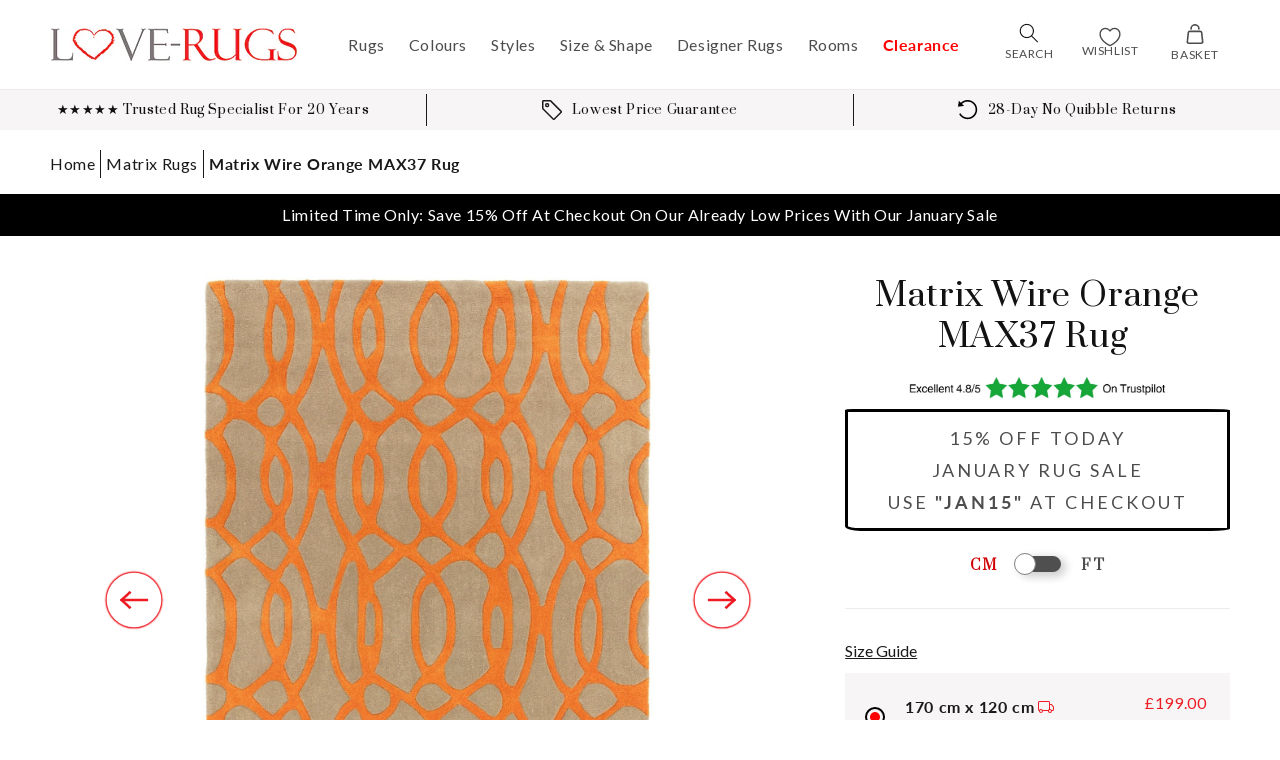

--- FILE ---
content_type: text/html; charset=utf-8
request_url: https://www.love-rugs.com/products/matrix-wire-orange-max37-rug
body_size: 63688
content:
<!doctype html>
<html class="no-js" lang="en">
  <head>
    <script src="//www.love-rugs.com/cdn/shop/files/pandectes-rules.js?v=5192859351113171213"></script>

    <!-- Google Tag Manager -->
    <script>
      (function (w, d, s, l, i) {
          w[l] = w[l] || [];
          w[l].push({
              'gtm.start':
                  new Date().getTime(), event: 'gtm.js'
          });
          var f = d.getElementsByTagName(s)[0],
              j = d.createElement(s), dl = l != 'dataLayer' ? '&l=' + l : '';
          j.async = true;
          j.src =
              'https://www.googletagmanager.com/gtm.js?id=' + i + dl;
          f.parentNode.insertBefore(j, f);
      })(window, document, 'script', 'dataLayer', 'GTM-5S44KT3');
    </script>
    <!-- End Google Tag Manager -->

    <meta charset="utf-8">
    <meta http-equiv="X-UA-Compatible" content="IE=edge">
    <meta name="viewport" content="width=device-width,initial-scale=1">
    <meta name="theme-color" content="">
    <meta name="format-detection" content="telephone=no">

    <link rel="canonical" href="https://www.love-rugs.com/products/matrix-wire-orange-max37-rug">
    <link rel="preconnect" href="https://cdn.shopify.com" crossorigin><link rel="icon" type="image/png" href="//www.love-rugs.com/cdn/shop/files/favicon-310_32x32.png?v=1654246229"><link rel="preconnect" href="https://fonts.shopifycdn.com" crossorigin><title>
      Matrix Wire Orange MAX37 Rug
 &ndash; Love-Rugs</title>

    
      <meta name="description" content="Offering a range of bold, geometric designs, our Matrix collection uses colour and pattern to transform living spaces. Crafted in India from a wool-rich blend, this Wire rug promises a gorgeously soft feel alongside a practical durability that makes it ideal for high-traffic areas. The twisting pattern is executed in s">
    

    

<meta property="og:site_name" content="Love-Rugs">
<meta property="og:url" content="https://www.love-rugs.com/products/matrix-wire-orange-max37-rug">
<meta property="og:title" content="Matrix Wire Orange MAX37 Rug">
<meta property="og:type" content="product">
<meta property="og:description" content="Offering a range of bold, geometric designs, our Matrix collection uses colour and pattern to transform living spaces. Crafted in India from a wool-rich blend, this Wire rug promises a gorgeously soft feel alongside a practical durability that makes it ideal for high-traffic areas. The twisting pattern is executed in s"><meta property="og:image" content="http://www.love-rugs.com/cdn/shop/products/matrix-wire-orange-max37-rug-104335.jpg?v=1692270998">
  <meta property="og:image:secure_url" content="https://www.love-rugs.com/cdn/shop/products/matrix-wire-orange-max37-rug-104335.jpg?v=1692270998">
  <meta property="og:image:width" content="1108">
  <meta property="og:image:height" content="1600"><meta property="og:price:amount" content="199.00">
  <meta property="og:price:currency" content="GBP"><meta name="twitter:card" content="summary_large_image">
<meta name="twitter:title" content="Matrix Wire Orange MAX37 Rug">
<meta name="twitter:description" content="Offering a range of bold, geometric designs, our Matrix collection uses colour and pattern to transform living spaces. Crafted in India from a wool-rich blend, this Wire rug promises a gorgeously soft feel alongside a practical durability that makes it ideal for high-traffic areas. The twisting pattern is executed in s">


    <script src="//www.love-rugs.com/cdn/shop/t/64/assets/global.js?v=49255391224828851801731520605" defer="defer"></script>
    <script>window.performance && window.performance.mark && window.performance.mark('shopify.content_for_header.start');</script><meta name="google-site-verification" content="AZjEJPQUiKXz3huV8MMaMkPoV4DC6MyneMYMvmIVhxQ">
<meta name="facebook-domain-verification" content="b888gd4y13njhxn5grfskvvqfxaa2k">
<meta id="shopify-digital-wallet" name="shopify-digital-wallet" content="/60601827547/digital_wallets/dialog">
<meta name="shopify-checkout-api-token" content="ae32b16b3ea5b8b8c2ee956882049850">
<link rel="alternate" type="application/json+oembed" href="https://www.love-rugs.com/products/matrix-wire-orange-max37-rug.oembed">
<script async="async" src="/checkouts/internal/preloads.js?locale=en-GB"></script>
<link rel="preconnect" href="https://shop.app" crossorigin="anonymous">
<script async="async" src="https://shop.app/checkouts/internal/preloads.js?locale=en-GB&shop_id=60601827547" crossorigin="anonymous"></script>
<script id="apple-pay-shop-capabilities" type="application/json">{"shopId":60601827547,"countryCode":"GB","currencyCode":"GBP","merchantCapabilities":["supports3DS"],"merchantId":"gid:\/\/shopify\/Shop\/60601827547","merchantName":"Love-Rugs","requiredBillingContactFields":["postalAddress","email","phone"],"requiredShippingContactFields":["postalAddress","email","phone"],"shippingType":"shipping","supportedNetworks":["visa","maestro","masterCard","amex","discover","elo"],"total":{"type":"pending","label":"Love-Rugs","amount":"1.00"},"shopifyPaymentsEnabled":true,"supportsSubscriptions":true}</script>
<script id="shopify-features" type="application/json">{"accessToken":"ae32b16b3ea5b8b8c2ee956882049850","betas":["rich-media-storefront-analytics"],"domain":"www.love-rugs.com","predictiveSearch":true,"shopId":60601827547,"locale":"en"}</script>
<script>var Shopify = Shopify || {};
Shopify.shop = "love-rugs-uk.myshopify.com";
Shopify.locale = "en";
Shopify.currency = {"active":"GBP","rate":"1.0"};
Shopify.country = "GB";
Shopify.theme = {"name":"love-rugs-theme\/live","id":140453576923,"schema_name":"Dawn","schema_version":"2.4.0","theme_store_id":null,"role":"main"};
Shopify.theme.handle = "null";
Shopify.theme.style = {"id":null,"handle":null};
Shopify.cdnHost = "www.love-rugs.com/cdn";
Shopify.routes = Shopify.routes || {};
Shopify.routes.root = "/";</script>
<script type="module">!function(o){(o.Shopify=o.Shopify||{}).modules=!0}(window);</script>
<script>!function(o){function n(){var o=[];function n(){o.push(Array.prototype.slice.apply(arguments))}return n.q=o,n}var t=o.Shopify=o.Shopify||{};t.loadFeatures=n(),t.autoloadFeatures=n()}(window);</script>
<script>
  window.ShopifyPay = window.ShopifyPay || {};
  window.ShopifyPay.apiHost = "shop.app\/pay";
  window.ShopifyPay.redirectState = null;
</script>
<script id="shop-js-analytics" type="application/json">{"pageType":"product"}</script>
<script defer="defer" async type="module" src="//www.love-rugs.com/cdn/shopifycloud/shop-js/modules/v2/client.init-shop-cart-sync_BN7fPSNr.en.esm.js"></script>
<script defer="defer" async type="module" src="//www.love-rugs.com/cdn/shopifycloud/shop-js/modules/v2/chunk.common_Cbph3Kss.esm.js"></script>
<script defer="defer" async type="module" src="//www.love-rugs.com/cdn/shopifycloud/shop-js/modules/v2/chunk.modal_DKumMAJ1.esm.js"></script>
<script type="module">
  await import("//www.love-rugs.com/cdn/shopifycloud/shop-js/modules/v2/client.init-shop-cart-sync_BN7fPSNr.en.esm.js");
await import("//www.love-rugs.com/cdn/shopifycloud/shop-js/modules/v2/chunk.common_Cbph3Kss.esm.js");
await import("//www.love-rugs.com/cdn/shopifycloud/shop-js/modules/v2/chunk.modal_DKumMAJ1.esm.js");

  window.Shopify.SignInWithShop?.initShopCartSync?.({"fedCMEnabled":true,"windoidEnabled":true});

</script>
<script>
  window.Shopify = window.Shopify || {};
  if (!window.Shopify.featureAssets) window.Shopify.featureAssets = {};
  window.Shopify.featureAssets['shop-js'] = {"shop-cart-sync":["modules/v2/client.shop-cart-sync_CJVUk8Jm.en.esm.js","modules/v2/chunk.common_Cbph3Kss.esm.js","modules/v2/chunk.modal_DKumMAJ1.esm.js"],"init-fed-cm":["modules/v2/client.init-fed-cm_7Fvt41F4.en.esm.js","modules/v2/chunk.common_Cbph3Kss.esm.js","modules/v2/chunk.modal_DKumMAJ1.esm.js"],"init-shop-email-lookup-coordinator":["modules/v2/client.init-shop-email-lookup-coordinator_Cc088_bR.en.esm.js","modules/v2/chunk.common_Cbph3Kss.esm.js","modules/v2/chunk.modal_DKumMAJ1.esm.js"],"init-windoid":["modules/v2/client.init-windoid_hPopwJRj.en.esm.js","modules/v2/chunk.common_Cbph3Kss.esm.js","modules/v2/chunk.modal_DKumMAJ1.esm.js"],"shop-button":["modules/v2/client.shop-button_B0jaPSNF.en.esm.js","modules/v2/chunk.common_Cbph3Kss.esm.js","modules/v2/chunk.modal_DKumMAJ1.esm.js"],"shop-cash-offers":["modules/v2/client.shop-cash-offers_DPIskqss.en.esm.js","modules/v2/chunk.common_Cbph3Kss.esm.js","modules/v2/chunk.modal_DKumMAJ1.esm.js"],"shop-toast-manager":["modules/v2/client.shop-toast-manager_CK7RT69O.en.esm.js","modules/v2/chunk.common_Cbph3Kss.esm.js","modules/v2/chunk.modal_DKumMAJ1.esm.js"],"init-shop-cart-sync":["modules/v2/client.init-shop-cart-sync_BN7fPSNr.en.esm.js","modules/v2/chunk.common_Cbph3Kss.esm.js","modules/v2/chunk.modal_DKumMAJ1.esm.js"],"init-customer-accounts-sign-up":["modules/v2/client.init-customer-accounts-sign-up_CfPf4CXf.en.esm.js","modules/v2/client.shop-login-button_DeIztwXF.en.esm.js","modules/v2/chunk.common_Cbph3Kss.esm.js","modules/v2/chunk.modal_DKumMAJ1.esm.js"],"pay-button":["modules/v2/client.pay-button_CgIwFSYN.en.esm.js","modules/v2/chunk.common_Cbph3Kss.esm.js","modules/v2/chunk.modal_DKumMAJ1.esm.js"],"init-customer-accounts":["modules/v2/client.init-customer-accounts_DQ3x16JI.en.esm.js","modules/v2/client.shop-login-button_DeIztwXF.en.esm.js","modules/v2/chunk.common_Cbph3Kss.esm.js","modules/v2/chunk.modal_DKumMAJ1.esm.js"],"avatar":["modules/v2/client.avatar_BTnouDA3.en.esm.js"],"init-shop-for-new-customer-accounts":["modules/v2/client.init-shop-for-new-customer-accounts_CsZy_esa.en.esm.js","modules/v2/client.shop-login-button_DeIztwXF.en.esm.js","modules/v2/chunk.common_Cbph3Kss.esm.js","modules/v2/chunk.modal_DKumMAJ1.esm.js"],"shop-follow-button":["modules/v2/client.shop-follow-button_BRMJjgGd.en.esm.js","modules/v2/chunk.common_Cbph3Kss.esm.js","modules/v2/chunk.modal_DKumMAJ1.esm.js"],"checkout-modal":["modules/v2/client.checkout-modal_B9Drz_yf.en.esm.js","modules/v2/chunk.common_Cbph3Kss.esm.js","modules/v2/chunk.modal_DKumMAJ1.esm.js"],"shop-login-button":["modules/v2/client.shop-login-button_DeIztwXF.en.esm.js","modules/v2/chunk.common_Cbph3Kss.esm.js","modules/v2/chunk.modal_DKumMAJ1.esm.js"],"lead-capture":["modules/v2/client.lead-capture_DXYzFM3R.en.esm.js","modules/v2/chunk.common_Cbph3Kss.esm.js","modules/v2/chunk.modal_DKumMAJ1.esm.js"],"shop-login":["modules/v2/client.shop-login_CA5pJqmO.en.esm.js","modules/v2/chunk.common_Cbph3Kss.esm.js","modules/v2/chunk.modal_DKumMAJ1.esm.js"],"payment-terms":["modules/v2/client.payment-terms_BxzfvcZJ.en.esm.js","modules/v2/chunk.common_Cbph3Kss.esm.js","modules/v2/chunk.modal_DKumMAJ1.esm.js"]};
</script>
<script>(function() {
  var isLoaded = false;
  function asyncLoad() {
    if (isLoaded) return;
    isLoaded = true;
    var urls = ["https:\/\/ecommplugins-scripts.trustpilot.com\/v2.1\/js\/header.min.js?settings=eyJrZXkiOiJueGFaZWZMbVRVZkVzNWhGIiwicyI6IlNLVSJ9\u0026v=2.5\u0026shop=love-rugs-uk.myshopify.com","https:\/\/ecommplugins-trustboxsettings.trustpilot.com\/love-rugs-uk.myshopify.com.js?settings=1666790335386\u0026shop=love-rugs-uk.myshopify.com"];
    for (var i = 0; i < urls.length; i++) {
      var s = document.createElement('script');
      s.type = 'text/javascript';
      s.async = true;
      s.src = urls[i];
      var x = document.getElementsByTagName('script')[0];
      x.parentNode.insertBefore(s, x);
    }
  };
  if(window.attachEvent) {
    window.attachEvent('onload', asyncLoad);
  } else {
    window.addEventListener('load', asyncLoad, false);
  }
})();</script>
<script id="__st">var __st={"a":60601827547,"offset":0,"reqid":"f510c97f-f8cd-44ab-805f-126404380886-1769783809","pageurl":"www.love-rugs.com\/products\/matrix-wire-orange-max37-rug","u":"7b715c29a1bd","p":"product","rtyp":"product","rid":7504646734043};</script>
<script>window.ShopifyPaypalV4VisibilityTracking = true;</script>
<script id="captcha-bootstrap">!function(){'use strict';const t='contact',e='account',n='new_comment',o=[[t,t],['blogs',n],['comments',n],[t,'customer']],c=[[e,'customer_login'],[e,'guest_login'],[e,'recover_customer_password'],[e,'create_customer']],r=t=>t.map((([t,e])=>`form[action*='/${t}']:not([data-nocaptcha='true']) input[name='form_type'][value='${e}']`)).join(','),a=t=>()=>t?[...document.querySelectorAll(t)].map((t=>t.form)):[];function s(){const t=[...o],e=r(t);return a(e)}const i='password',u='form_key',d=['recaptcha-v3-token','g-recaptcha-response','h-captcha-response',i],f=()=>{try{return window.sessionStorage}catch{return}},m='__shopify_v',_=t=>t.elements[u];function p(t,e,n=!1){try{const o=window.sessionStorage,c=JSON.parse(o.getItem(e)),{data:r}=function(t){const{data:e,action:n}=t;return t[m]||n?{data:e,action:n}:{data:t,action:n}}(c);for(const[e,n]of Object.entries(r))t.elements[e]&&(t.elements[e].value=n);n&&o.removeItem(e)}catch(o){console.error('form repopulation failed',{error:o})}}const l='form_type',E='cptcha';function T(t){t.dataset[E]=!0}const w=window,h=w.document,L='Shopify',v='ce_forms',y='captcha';let A=!1;((t,e)=>{const n=(g='f06e6c50-85a8-45c8-87d0-21a2b65856fe',I='https://cdn.shopify.com/shopifycloud/storefront-forms-hcaptcha/ce_storefront_forms_captcha_hcaptcha.v1.5.2.iife.js',D={infoText:'Protected by hCaptcha',privacyText:'Privacy',termsText:'Terms'},(t,e,n)=>{const o=w[L][v],c=o.bindForm;if(c)return c(t,g,e,D).then(n);var r;o.q.push([[t,g,e,D],n]),r=I,A||(h.body.append(Object.assign(h.createElement('script'),{id:'captcha-provider',async:!0,src:r})),A=!0)});var g,I,D;w[L]=w[L]||{},w[L][v]=w[L][v]||{},w[L][v].q=[],w[L][y]=w[L][y]||{},w[L][y].protect=function(t,e){n(t,void 0,e),T(t)},Object.freeze(w[L][y]),function(t,e,n,w,h,L){const[v,y,A,g]=function(t,e,n){const i=e?o:[],u=t?c:[],d=[...i,...u],f=r(d),m=r(i),_=r(d.filter((([t,e])=>n.includes(e))));return[a(f),a(m),a(_),s()]}(w,h,L),I=t=>{const e=t.target;return e instanceof HTMLFormElement?e:e&&e.form},D=t=>v().includes(t);t.addEventListener('submit',(t=>{const e=I(t);if(!e)return;const n=D(e)&&!e.dataset.hcaptchaBound&&!e.dataset.recaptchaBound,o=_(e),c=g().includes(e)&&(!o||!o.value);(n||c)&&t.preventDefault(),c&&!n&&(function(t){try{if(!f())return;!function(t){const e=f();if(!e)return;const n=_(t);if(!n)return;const o=n.value;o&&e.removeItem(o)}(t);const e=Array.from(Array(32),(()=>Math.random().toString(36)[2])).join('');!function(t,e){_(t)||t.append(Object.assign(document.createElement('input'),{type:'hidden',name:u})),t.elements[u].value=e}(t,e),function(t,e){const n=f();if(!n)return;const o=[...t.querySelectorAll(`input[type='${i}']`)].map((({name:t})=>t)),c=[...d,...o],r={};for(const[a,s]of new FormData(t).entries())c.includes(a)||(r[a]=s);n.setItem(e,JSON.stringify({[m]:1,action:t.action,data:r}))}(t,e)}catch(e){console.error('failed to persist form',e)}}(e),e.submit())}));const S=(t,e)=>{t&&!t.dataset[E]&&(n(t,e.some((e=>e===t))),T(t))};for(const o of['focusin','change'])t.addEventListener(o,(t=>{const e=I(t);D(e)&&S(e,y())}));const B=e.get('form_key'),M=e.get(l),P=B&&M;t.addEventListener('DOMContentLoaded',(()=>{const t=y();if(P)for(const e of t)e.elements[l].value===M&&p(e,B);[...new Set([...A(),...v().filter((t=>'true'===t.dataset.shopifyCaptcha))])].forEach((e=>S(e,t)))}))}(h,new URLSearchParams(w.location.search),n,t,e,['guest_login'])})(!0,!0)}();</script>
<script integrity="sha256-4kQ18oKyAcykRKYeNunJcIwy7WH5gtpwJnB7kiuLZ1E=" data-source-attribution="shopify.loadfeatures" defer="defer" src="//www.love-rugs.com/cdn/shopifycloud/storefront/assets/storefront/load_feature-a0a9edcb.js" crossorigin="anonymous"></script>
<script crossorigin="anonymous" defer="defer" src="//www.love-rugs.com/cdn/shopifycloud/storefront/assets/shopify_pay/storefront-65b4c6d7.js?v=20250812"></script>
<script data-source-attribution="shopify.dynamic_checkout.dynamic.init">var Shopify=Shopify||{};Shopify.PaymentButton=Shopify.PaymentButton||{isStorefrontPortableWallets:!0,init:function(){window.Shopify.PaymentButton.init=function(){};var t=document.createElement("script");t.src="https://www.love-rugs.com/cdn/shopifycloud/portable-wallets/latest/portable-wallets.en.js",t.type="module",document.head.appendChild(t)}};
</script>
<script data-source-attribution="shopify.dynamic_checkout.buyer_consent">
  function portableWalletsHideBuyerConsent(e){var t=document.getElementById("shopify-buyer-consent"),n=document.getElementById("shopify-subscription-policy-button");t&&n&&(t.classList.add("hidden"),t.setAttribute("aria-hidden","true"),n.removeEventListener("click",e))}function portableWalletsShowBuyerConsent(e){var t=document.getElementById("shopify-buyer-consent"),n=document.getElementById("shopify-subscription-policy-button");t&&n&&(t.classList.remove("hidden"),t.removeAttribute("aria-hidden"),n.addEventListener("click",e))}window.Shopify?.PaymentButton&&(window.Shopify.PaymentButton.hideBuyerConsent=portableWalletsHideBuyerConsent,window.Shopify.PaymentButton.showBuyerConsent=portableWalletsShowBuyerConsent);
</script>
<script data-source-attribution="shopify.dynamic_checkout.cart.bootstrap">document.addEventListener("DOMContentLoaded",(function(){function t(){return document.querySelector("shopify-accelerated-checkout-cart, shopify-accelerated-checkout")}if(t())Shopify.PaymentButton.init();else{new MutationObserver((function(e,n){t()&&(Shopify.PaymentButton.init(),n.disconnect())})).observe(document.body,{childList:!0,subtree:!0})}}));
</script>
<link id="shopify-accelerated-checkout-styles" rel="stylesheet" media="screen" href="https://www.love-rugs.com/cdn/shopifycloud/portable-wallets/latest/accelerated-checkout-backwards-compat.css" crossorigin="anonymous">
<style id="shopify-accelerated-checkout-cart">
        #shopify-buyer-consent {
  margin-top: 1em;
  display: inline-block;
  width: 100%;
}

#shopify-buyer-consent.hidden {
  display: none;
}

#shopify-subscription-policy-button {
  background: none;
  border: none;
  padding: 0;
  text-decoration: underline;
  font-size: inherit;
  cursor: pointer;
}

#shopify-subscription-policy-button::before {
  box-shadow: none;
}

      </style>
<script id="sections-script" data-sections="main-product,product-recommendations,header,footer" defer="defer" src="//www.love-rugs.com/cdn/shop/t/64/compiled_assets/scripts.js?v=60431"></script>
<script>window.performance && window.performance.mark && window.performance.mark('shopify.content_for_header.end');</script>

    <script type="text/javascript">window.moneyFormat = "£{{amount}}";
  window.shopCurrency = "GBP";
  window.assetsUrl = '//www.love-rugs.com/cdn/shop/t/64/assets/';
</script>
<script>
  window.globoRelatedProductsConfig = {
    apiUrl: "https://related-products.globosoftware.net/api",
    alternateApiUrl: "https://related-products.globosoftware.net",
    shop: "love-rugs-uk.myshopify.com",
    shopNumber: 33716,
    domain: "www.love-rugs.com",
    customer:null,
    urls: {
      search: "\/search",
      collection: "\/collections",
    },
    page: 'product',
    translation: {"add_to_cart":"Add to cart","added_to_cart":"Added to cart","add_selected_to_cart":"Add selected to cart","added_selected_to_cart":"Added selected to cart","sale":"Sale","total_price":"Total price:","this_item":"This item:","sold_out":"Sold out","add_to_cart_short":"ADD","added_to_cart_short":"ADDED"},
    settings: {"hidewatermark":false,"redirect":true,"new_tab":true,"image_ratio":"400:500","hidden_tags":null,"exclude_tags":null,"carousel_autoplay":false,"carousel_disable_in_mobile":false,"carousel_items":"4","discount":{"enable":false,"condition":"any","type":"percentage","value":10},"sold_out":false,"carousel_loop":true,"carousel_rtl":false,"visible_tags":null},
    manualRecommendations: {},
    boughtTogetherIds: {},
    trendingProducts: {"error":"json not allowed for this object"},
    productBoughtTogether: {"type":"product_bought_together","enable":false,"title":{"text":"Frequently Bought Together","color":"#212121","fontSize":"25","align":"left"},"subtitle":{"text":"","color":"#212121","fontSize":"18"},"limit":10,"maxWidth":1170,"conditions":[{"id":"bought_together","status":1},{"id":"manual","status":1},{"id":"vendor","type":"same","status":1},{"id":"type","type":"same","status":1},{"id":"collection","type":"same","status":1},{"id":"tags","type":"same","status":1},{"id":"global","status":1}],"template":{"id":"2","elements":["price","addToCartBtn","variantSelector","saleLabel"],"productTitle":{"fontSize":"15","color":"#212121"},"productPrice":{"fontSize":"14","color":"#212121"},"productOldPrice":{"fontSize":16,"color":"#919191"},"button":{"fontSize":"14","color":"#ffffff","backgroundColor":"#212121"},"saleLabel":{"color":"#fff","backgroundColor":"#c00000"},"this_item":true,"selected":true},"random":false,"discount":true},
    productRelated: {"type":"product_related","enable":false,"title":{"text":"Customers Also Liked","color":"#212121","fontSize":"25","align":"center"},"subtitle":{"text":null,"color":"#212121","fontSize":"18"},"limit":10,"maxWidth":1170,"conditions":[{"id":"manual","status":0},{"id":"bought_together","status":0},{"id":"collection","type":"same","status":1},{"id":"global","status":1},{"id":"tags","type":"same","status":0},{"id":"type","type":"same","status":0},{"id":"vendor","type":"same","status":0}],"template":{"id":"1","elements":["price","addToCartBtn","variantSelector","saleLabel"],"productTitle":{"fontSize":"15","color":"#212121"},"productPrice":{"fontSize":"14","color":"#212121"},"productOldPrice":{"fontSize":16,"color":"#919191"},"button":{"fontSize":"14","color":"#ffffff","backgroundColor":"#212121"},"saleLabel":{"color":"#fff","backgroundColor":"#c00000"},"this_item":false,"selected":false},"random":false,"discount":false},
    cart: {"type":"cart","enable":false,"title":{"text":"What else do you need?","color":"#212121","fontSize":"20","align":"left"},"subtitle":{"text":"","color":"#212121","fontSize":"18"},"limit":10,"maxWidth":1170,"conditions":[{"id":"manual","status":1},{"id":"bought_together","status":1},{"id":"tags","type":"same","status":1},{"id":"global","status":1}],"template":{"id":"3","elements":["price","addToCartBtn","variantSelector","saleLabel"],"productTitle":{"fontSize":"14","color":"#212121"},"productPrice":{"fontSize":"14","color":"#212121"},"productOldPrice":{"fontSize":16,"color":"#919191"},"button":{"fontSize":"15","color":"#ffffff","backgroundColor":"#212121"},"saleLabel":{"color":"#fff","backgroundColor":"#c00000"},"this_item":true,"selected":true},"random":false,"discount":false},
    basis_collection_handle: 'all',
    widgets: [],
    offers: [],
    view_name: 'globo.alsobought',
    cart_properties_name: '_bundle',
    upsell_properties_name: '_upsell_bundle',
    discounted_ids: [],
    discount_min_amount: 0,
    offerdiscounted_ids: [],
    offerdiscount_min_amount: 0,data: {
      ids: ["7504646734043"],
      vendors: ["Asiatic"],
      types: ["Rugs \u003e Asiatic \u003e Matrix"],
      tags: ["Beige","Bespoke Sizes Available","Best Seller","Clearance","Construction: Hand-Tufted","Custom: true","Grey","Kids: false","Main Fabric: Wool","Matrix","on-sale","Orange","Outdoor: false","Pattern: Modern","Primary Colour: Grey","Range: Matrix","Rectangular","Secondary Colour: Orange","Shape: Rectangular","Size: 180 x 120cm","Size: 230 x 160cm","Size: 300 x 200cm","Style: Modern","Third Colour: Beige","Wool \u0026 Viscose"],
      collections: []
    },product: {
        id: "7504646734043",
        title: "Matrix Wire Orange MAX37 Rug",
        handle: "matrix-wire-orange-max37-rug",
        price: 19900,
        compare_at_price: 29900,
        images: ["//www.love-rugs.com/cdn/shop/products/matrix-wire-orange-max37-rug-104335.jpg?v=1692270998"],
         variants: [{"id":43325894557915,"title":"170 x 120cm","option1":"170 x 120cm","option2":null,"option3":null,"sku":"MATR1201700037","requires_shipping":true,"taxable":true,"featured_image":null,"available":true,"name":"Matrix Wire Orange MAX37 Rug - 170 x 120cm","public_title":"170 x 120cm","options":["170 x 120cm"],"price":19900,"weight":8000,"compare_at_price":29900,"inventory_management":"shopify","barcode":"5031706634836","requires_selling_plan":false,"selling_plan_allocations":[]},{"id":43325894590683,"title":"230 x 160cm","option1":"230 x 160cm","option2":null,"option3":null,"sku":"MATR1602300037","requires_shipping":true,"taxable":true,"featured_image":null,"available":true,"name":"Matrix Wire Orange MAX37 Rug - 230 x 160cm","public_title":"230 x 160cm","options":["230 x 160cm"],"price":34900,"weight":9500,"compare_at_price":49900,"inventory_management":"shopify","barcode":"5031706635314","requires_selling_plan":false,"selling_plan_allocations":[]},{"id":43325894623451,"title":"300 x 200cm","option1":"300 x 200cm","option2":null,"option3":null,"sku":"MATR2003000037","requires_shipping":true,"taxable":true,"featured_image":null,"available":true,"name":"Matrix Wire Orange MAX37 Rug - 300 x 200cm","public_title":"300 x 200cm","options":["300 x 200cm"],"price":56900,"weight":24000,"compare_at_price":80900,"inventory_management":"shopify","barcode":"5031706636168","requires_selling_plan":false,"selling_plan_allocations":[]}],
         available: true,
        vendor: "Asiatic",
        product_type: "Rugs \u003e Asiatic \u003e Matrix",
        tags: ["Beige","Bespoke Sizes Available","Best Seller","Clearance","Construction: Hand-Tufted","Custom: true","Grey","Kids: false","Main Fabric: Wool","Matrix","on-sale","Orange","Outdoor: false","Pattern: Modern","Primary Colour: Grey","Range: Matrix","Rectangular","Secondary Colour: Orange","Shape: Rectangular","Size: 180 x 120cm","Size: 230 x 160cm","Size: 300 x 200cm","Style: Modern","Third Colour: Beige","Wool \u0026 Viscose"],
        published_at:"2022-01-15 15:44:30 +0000"
              },upselldatas:{},
    cartitems:[],
    no_image_url: "https://cdn.shopify.com/s/images/admin/no-image-large.gif"
  };
</script>
<script>globoRelatedProductsConfig.data.collections = globoRelatedProductsConfig.data.collections.concat(["180x120cm-rugs","230x160cm-rugs","300x200cm-rugs","asiatic-rugs","bedroom-rugs","bespoke-sized-rugs","clearance-sale","globo_basis_collection","grey-rugs","hand-tufted-rugs","matrix-rugs","mid-century-rugs","modern-grey-rugs","modern-rugs","rectangular","rug-sale","spring-clearance-sale","stock-clearance","the-rug-seller","wool-rugs"]);globoRelatedProductsConfig.boughtTogetherIds[7504646734043] =false;
  
    globoRelatedProductsConfig.upselldatas[7504646734043] = {
      title: "Matrix Wire Orange MAX37 Rug",
      collections :["180x120cm-rugs","230x160cm-rugs","300x200cm-rugs","asiatic-rugs","bedroom-rugs","bespoke-sized-rugs","clearance-sale","globo_basis_collection","grey-rugs","hand-tufted-rugs","matrix-rugs","mid-century-rugs","modern-grey-rugs","modern-rugs","rectangular","rug-sale","spring-clearance-sale","stock-clearance","the-rug-seller","wool-rugs"],
      tags:["Beige","Bespoke Sizes Available","Best Seller","Clearance","Construction: Hand-Tufted","Custom: true","Grey","Kids: false","Main Fabric: Wool","Matrix","on-sale","Orange","Outdoor: false","Pattern: Modern","Primary Colour: Grey","Range: Matrix","Rectangular","Secondary Colour: Orange","Shape: Rectangular","Size: 180 x 120cm","Size: 230 x 160cm","Size: 300 x 200cm","Style: Modern","Third Colour: Beige","Wool \u0026 Viscose"],
      product_type:"Rugs \u003e Asiatic \u003e Matrix"};
</script><script defer src="//www.love-rugs.com/cdn/shop/t/64/assets/globo.alsobought.data.js?v=53510224663008845781709835350" type="text/javascript"></script>

<script defer src="//www.love-rugs.com/cdn/shop/t/64/assets/globo.alsobought.min.js?v=62355038431277974841709835330" type="text/javascript"></script>
<link rel="preload stylesheet" href="//www.love-rugs.com/cdn/shop/t/64/assets/globo.alsobought.css?v=118693552328927178801709835331" as="style">



    <style data-shopify>
          @font-face {
  font-family: Lato;
  font-weight: 400;
  font-style: normal;
  font-display: swap;
  src: url("//www.love-rugs.com/cdn/fonts/lato/lato_n4.c3b93d431f0091c8be23185e15c9d1fee1e971c5.woff2") format("woff2"),
       url("//www.love-rugs.com/cdn/fonts/lato/lato_n4.d5c00c781efb195594fd2fd4ad04f7882949e327.woff") format("woff");
}

          @font-face {
  font-family: Lato;
  font-weight: 700;
  font-style: normal;
  font-display: swap;
  src: url("//www.love-rugs.com/cdn/fonts/lato/lato_n7.900f219bc7337bc57a7a2151983f0a4a4d9d5dcf.woff2") format("woff2"),
       url("//www.love-rugs.com/cdn/fonts/lato/lato_n7.a55c60751adcc35be7c4f8a0313f9698598612ee.woff") format("woff");
}

          @font-face {
  font-family: Lato;
  font-weight: 400;
  font-style: italic;
  font-display: swap;
  src: url("//www.love-rugs.com/cdn/fonts/lato/lato_i4.09c847adc47c2fefc3368f2e241a3712168bc4b6.woff2") format("woff2"),
       url("//www.love-rugs.com/cdn/fonts/lato/lato_i4.3c7d9eb6c1b0a2bf62d892c3ee4582b016d0f30c.woff") format("woff");
}

          @font-face {
  font-family: Lato;
  font-weight: 700;
  font-style: italic;
  font-display: swap;
  src: url("//www.love-rugs.com/cdn/fonts/lato/lato_i7.16ba75868b37083a879b8dd9f2be44e067dfbf92.woff2") format("woff2"),
       url("//www.love-rugs.com/cdn/fonts/lato/lato_i7.4c07c2b3b7e64ab516aa2f2081d2bb0366b9dce8.woff") format("woff");
}

          

          :root {
          --font-body-family: Lato, sans-serif;
          --font-body-style: normal;
          --font-body-weight: 400;

          --font-heading-family: "system_ui", -apple-system, 'Segoe UI', Roboto, 'Helvetica Neue', 'Noto Sans', 'Liberation Sans', Arial, sans-serif, 'Apple Color Emoji', 'Segoe UI Emoji', 'Segoe UI Symbol', 'Noto Color Emoji';
          --font-heading-style: normal;
          --font-heading-weight: 400;

          --font-body-scale: 1.0;
          --font-heading-scale: 1.0;

          --color-base-text: 18, 18, 18;
          --color-base-background-1: 255, 255, 255;
          --color-base-background-2: 247, 245, 245;
          --color-base-solid-button-labels: 255, 255, 255;
          --color-base-outline-button-labels: 26, 26, 26;
          --color-base-accent-1: 234, 15, 15;
          --color-base-accent-2: 26, 26, 26;
          --color-base-accent-3: , , ;
          --payment-terms-background-color: #ffffff;

          --gradient-base-background-1: #ffffff;
          --gradient-base-background-2: #f7f5f5;
          --gradient-base-accent-1: #ea0f0f;
          --gradient-base-accent-2: #1a1a1a;
          --gradient-base-accent-3: ;

          --page-width: 160rem;
          --page-width-margin: 2rem;
          }

          *,
          *::before,
          *::after {
          box-sizing: inherit;
          }

          html {
          box-sizing: border-box;
          font-size: calc(var(--font-body-scale) * 62.5%);
          height: 100%;
          }



          body {
          display: grid;
          grid-template-rows: auto auto 1fr auto;
          grid-template-columns: 100%;
          min-height: 100%;
          margin: 0;
          font-size: 1.5rem;
          letter-spacing: 0.06rem;
          line-height: calc(1 + 0.8 / var(--font-body-scale));
          font-family: var(--font-body-family);
          font-style: var(--font-body-style);
          font-weight: var(--font-body-weight);
          }

          @media screen and (min-width: 750px) {
          body {
          font-size: 1.6rem;
          }
          }
    </style>
    <link href="//www.love-rugs.com/cdn/shop/t/64/assets/fonts.css?v=73784449788410653921758804678" rel="stylesheet" type="text/css" media="all" />

    <link rel="preload"
          href="//www.love-rugs.com/cdn/shop/files/Prata-Regular.woff2?v=2778745864327724097"
          as="font" type="font/woff2" crossorigin>

    <link href="//www.love-rugs.com/cdn/shop/t/64/assets/base.css?v=47528376304936667091758805033" rel="stylesheet" type="text/css" media="all" />
<link rel="preload" as="font" href="//www.love-rugs.com/cdn/fonts/lato/lato_n4.c3b93d431f0091c8be23185e15c9d1fee1e971c5.woff2" type="font/woff2" crossorigin><link
        rel="stylesheet"
        href="//www.love-rugs.com/cdn/shop/t/64/assets/component-predictive-search.css?v=115725005997675999961723639860"
        media="print"
        onload="this.media='all'"
      ><script>
      document.documentElement.className = document.documentElement.className.replace('no-js', 'js');
    </script>

    <script src="https://ajax.googleapis.com/ajax/libs/jquery/3.6.0/jquery.min.js"></script>

    <script type="text/javascript">
      (function (c, l, a, r, i, t, y) {
          c[a] = c[a] || function () {
              (c[a].q = c[a].q || []).push(arguments)
          };
          t = l.createElement(r);
          t.async = 1;
          t.src = "https://www.clarity.ms/tag/" + i;
          y = l.getElementsByTagName(r)[0];
          y.parentNode.insertBefore(t, y);
      })(window, document, "clarity", "script", "gqwq3produ");
    </script>
    <meta name="p:domain_verify" content="78f5b7f7aba48422b6f5fddf58efa207">
    <script>
      function copyDiscountCode() {
        const code = document.getElementById("discount-code").textContent.trim();
        navigator.clipboard.writeText(code).then(function() {
          const msg = document.getElementById("copy-message");
          msg.style.display = "inline";
          setTimeout(() => { msg.style.display = "none"; }, 1500);
        });
      }
    </script>
  <!-- BEGIN app block: shopify://apps/pandectes-gdpr/blocks/banner/58c0baa2-6cc1-480c-9ea6-38d6d559556a -->
  
    
      <!-- TCF is active, scripts are loaded above -->
      
      <script>
        
          window.PandectesSettings = {"store":{"id":60601827547,"plan":"plus","theme":"love-rugs-theme/live","primaryLocale":"en","adminMode":false,"headless":false,"storefrontRootDomain":"","checkoutRootDomain":"","storefrontAccessToken":""},"tsPublished":1745408008,"declaration":{"showPurpose":false,"showProvider":false,"declIntroText":"We use cookies to optimize website functionality, analyze the performance, and provide personalized experience to you. Some cookies are essential to make the website operate and function correctly. Those cookies cannot be disabled. In this window you can manage your preference of cookies.","showDateGenerated":true},"language":{"unpublished":[],"languageMode":"Single","fallbackLanguage":"en","languageDetection":"browser","languagesSupported":[]},"texts":{"managed":{"headerText":{"en":"We respect your privacy"},"consentText":{"en":"Love-Rugs uses cookies to ensure the best user experience."},"linkText":{"en":"Learn more"},"imprintText":{"en":"Imprint"},"googleLinkText":{"en":"Google's Privacy Terms"},"allowButtonText":{"en":"Accept"},"denyButtonText":{"en":"Decline"},"dismissButtonText":{"en":"Ok"},"leaveSiteButtonText":{"en":"Leave this site"},"preferencesButtonText":{"en":"Preferences"},"cookiePolicyText":{"en":"Cookie policy"},"preferencesPopupTitleText":{"en":"Manage consent preferences"},"preferencesPopupIntroText":{"en":"We use cookies to optimize website functionality, analyse the performance, and provide personalised experience to you. Some cookies are essential to make the website operate and function correctly. Those cookies cannot be disabled. In this window you can manage your preference of cookies. The collection, sharing, and use of personal data can be used for personalisation of ads."},"preferencesPopupSaveButtonText":{"en":"Save preferences"},"preferencesPopupCloseButtonText":{"en":"Close"},"preferencesPopupAcceptAllButtonText":{"en":"Accept all"},"preferencesPopupRejectAllButtonText":{"en":"Reject all"},"cookiesDetailsText":{"en":"Cookies details"},"preferencesPopupAlwaysAllowedText":{"en":"Always allowed"},"accessSectionParagraphText":{"en":"You have the right to request access to your data at any time."},"accessSectionTitleText":{"en":"Data portability"},"accessSectionAccountInfoActionText":{"en":"Personal data"},"accessSectionDownloadReportActionText":{"en":"Request export"},"accessSectionGDPRRequestsActionText":{"en":"Data subject requests"},"accessSectionOrdersRecordsActionText":{"en":"Orders"},"rectificationSectionParagraphText":{"en":"You have the right to request your data to be updated whenever you think it is appropriate."},"rectificationSectionTitleText":{"en":"Data Rectification"},"rectificationCommentPlaceholder":{"en":"Describe what you want to be updated"},"rectificationCommentValidationError":{"en":"Comment is required"},"rectificationSectionEditAccountActionText":{"en":"Request an update"},"erasureSectionTitleText":{"en":"Right to be forgotten"},"erasureSectionParagraphText":{"en":"You have the right to ask all your data to be erased. After that, you will no longer be able to access your account."},"erasureSectionRequestDeletionActionText":{"en":"Request personal data deletion"},"consentDate":{"en":"Consent date"},"consentId":{"en":"Consent ID"},"consentSectionChangeConsentActionText":{"en":"Change consent preference"},"consentSectionConsentedText":{"en":"You consented to the cookies policy of this website on"},"consentSectionNoConsentText":{"en":"You have not consented to the cookies policy of this website."},"consentSectionTitleText":{"en":"Your cookie consent"},"consentStatus":{"en":"Consent preference"},"confirmationFailureMessage":{"en":"Your request was not verified. Please try again and if problem persists, contact store owner for assistance"},"confirmationFailureTitle":{"en":"A problem occurred"},"confirmationSuccessMessage":{"en":"We will soon get back to you as to your request."},"confirmationSuccessTitle":{"en":"Your request is verified"},"guestsSupportEmailFailureMessage":{"en":"Your request was not submitted. Please try again and if problem persists, contact store owner for assistance."},"guestsSupportEmailFailureTitle":{"en":"A problem occurred"},"guestsSupportEmailPlaceholder":{"en":"E-mail address"},"guestsSupportEmailSuccessMessage":{"en":"If you are registered as a customer of this store, you will soon receive an email with instructions on how to proceed."},"guestsSupportEmailSuccessTitle":{"en":"Thank you for your request"},"guestsSupportEmailValidationError":{"en":"Email is not valid"},"guestsSupportInfoText":{"en":"Please login with your customer account to further proceed."},"submitButton":{"en":"Submit"},"submittingButton":{"en":"Submitting..."},"cancelButton":{"en":"Cancel"},"declIntroText":{"en":"We use cookies to optimize website functionality, analyze the performance, and provide personalized experience to you. Some cookies are essential to make the website operate and function correctly. Those cookies cannot be disabled. In this window you can manage your preference of cookies."},"declName":{"en":"Name"},"declPurpose":{"en":"Purpose"},"declType":{"en":"Type"},"declRetention":{"en":"Retention"},"declProvider":{"en":"Provider"},"declFirstParty":{"en":"First-party"},"declThirdParty":{"en":"Third-party"},"declSeconds":{"en":"seconds"},"declMinutes":{"en":"minutes"},"declHours":{"en":"hours"},"declDays":{"en":"days"},"declMonths":{"en":"months"},"declYears":{"en":"years"},"declSession":{"en":"Session"},"declDomain":{"en":"Domain"},"declPath":{"en":"Path"}},"categories":{"strictlyNecessaryCookiesTitleText":{"en":"Strictly necessary cookies"},"strictlyNecessaryCookiesDescriptionText":{"en":"These cookies are essential in order to enable you to move around the website and use its features, such as accessing secure areas of the website. The website cannot function properly without these cookies."},"functionalityCookiesTitleText":{"en":"Functional cookies"},"functionalityCookiesDescriptionText":{"en":"These cookies enable the site to provide enhanced functionality and personalisation. They may be set by us or by third party providers whose services we have added to our pages. If you do not allow these cookies then some or all of these services may not function properly."},"performanceCookiesTitleText":{"en":"Performance cookies"},"performanceCookiesDescriptionText":{"en":"These cookies enable us to monitor and improve the performance of our website. For example, they allow us to count visits, identify traffic sources and see which parts of the site are most popular."},"targetingCookiesTitleText":{"en":"Targeting cookies"},"targetingCookiesDescriptionText":{"en":"These cookies may be set through our site by our advertising partners. They may be used by those companies to build a profile of your interests and show you relevant adverts on other sites.    They do not store directly personal information, but are based on uniquely identifying your browser and internet device. If you do not allow these cookies, you will experience less targeted advertising."},"unclassifiedCookiesTitleText":{"en":"Unclassified cookies"},"unclassifiedCookiesDescriptionText":{"en":"Unclassified cookies are cookies that we are in the process of classifying, together with the providers of individual cookies."}},"auto":{}},"library":{"previewMode":false,"fadeInTimeout":0,"defaultBlocked":7,"showLink":true,"showImprintLink":false,"showGoogleLink":true,"enabled":true,"cookie":{"expiryDays":365,"secure":true,"domain":""},"dismissOnScroll":false,"dismissOnWindowClick":false,"dismissOnTimeout":false,"palette":{"popup":{"background":"#FFFFFF","backgroundForCalculations":{"a":1,"b":255,"g":255,"r":255},"text":"#000000"},"button":{"background":"transparent","backgroundForCalculations":{"a":1,"b":255,"g":255,"r":255},"text":"#000000","textForCalculation":{"a":1,"b":0,"g":0,"r":0},"border":"#000000"}},"content":{"href":"https://www.love-rugs.com/policies/privacy-policy","imprintHref":"/","close":"&#10005;","target":"","logo":""},"window":"<div role=\"dialog\" aria-live=\"polite\" aria-label=\"cookieconsent\" aria-describedby=\"cookieconsent:desc\" id=\"pandectes-banner\" class=\"cc-window-wrapper cc-bottom-center-wrapper\"><div class=\"pd-cookie-banner-window cc-window {{classes}}\"><!--googleoff: all-->{{children}}<!--googleon: all--></div></div>","compliance":{"custom":"<div class=\"cc-compliance cc-highlight\">{{preferences}}{{allow}}</div>"},"type":"custom","layouts":{"basic":"{{header}}{{messagelink}}{{compliance}}"},"position":"bottom-center","theme":"wired","revokable":false,"animateRevokable":false,"revokableReset":false,"revokableLogoUrl":"","revokablePlacement":"bottom-left","revokableMarginHorizontal":15,"revokableMarginVertical":15,"static":false,"autoAttach":true,"hasTransition":true,"blacklistPage":[""],"elements":{"close":"<button aria-label=\"dismiss cookie message\" type=\"button\" tabindex=\"0\" class=\"cc-close\">{{close}}</button>","dismiss":"<button aria-label=\"dismiss cookie message\" type=\"button\" tabindex=\"0\" class=\"cc-btn cc-btn-decision cc-dismiss\">{{dismiss}}</button>","allow":"<button aria-label=\"allow cookies\" type=\"button\" tabindex=\"0\" class=\"cc-btn cc-btn-decision cc-allow\">{{allow}}</button>","deny":"<button aria-label=\"deny cookies\" type=\"button\" tabindex=\"0\" class=\"cc-btn cc-btn-decision cc-deny\">{{deny}}</button>","preferences":"<button aria-label=\"settings cookies\" tabindex=\"0\" type=\"button\" class=\"cc-btn cc-settings\" onclick=\"Pandectes.fn.openPreferences()\">{{preferences}}</button>"}},"geolocation":{"brOnly":false,"caOnly":false,"chOnly":false,"euOnly":false,"jpOnly":false,"thOnly":false,"zaOnly":false,"canadaOnly":false,"globalVisibility":true},"dsr":{"guestsSupport":false,"accessSectionDownloadReportAuto":false},"banner":{"resetTs":1711195068,"extraCss":"        .cc-banner-logo {max-width: 35em!important;}    @media(min-width: 768px) {.cc-window.cc-floating{max-width: 35em!important;width: 35em!important;}}    .cc-message, .pd-cookie-banner-window .cc-header, .cc-logo {text-align: center}    .cc-window-wrapper{z-index: 2147483647;}    .cc-window{z-index: 2147483647;font-family: inherit;}    .pd-cookie-banner-window .cc-header{font-family: inherit;}    .pd-cp-ui{font-family: inherit; background-color: #FFFFFF;color:#000000;}    button.pd-cp-btn, a.pd-cp-btn{}    input + .pd-cp-preferences-slider{background-color: rgba(0, 0, 0, 0.3)}    .pd-cp-scrolling-section::-webkit-scrollbar{background-color: rgba(0, 0, 0, 0.3)}    input:checked + .pd-cp-preferences-slider{background-color: rgba(0, 0, 0, 1)}    .pd-cp-scrolling-section::-webkit-scrollbar-thumb {background-color: rgba(0, 0, 0, 1)}    .pd-cp-ui-close{color:#000000;}    .pd-cp-preferences-slider:before{background-color: #FFFFFF}    .pd-cp-title:before {border-color: #000000!important}    .pd-cp-preferences-slider{background-color:#000000}    .pd-cp-toggle{color:#000000!important}    @media(max-width:699px) {.pd-cp-ui-close-top svg {fill: #000000}}    .pd-cp-toggle:hover,.pd-cp-toggle:visited,.pd-cp-toggle:active{color:#000000!important}    .pd-cookie-banner-window {box-shadow: 0 0 18px rgb(0 0 0 / 20%);}  ","customJavascript":{},"showPoweredBy":false,"logoHeight":40,"revokableTrigger":false,"hybridStrict":false,"cookiesBlockedByDefault":"7","isActive":true,"implicitSavePreferences":true,"cookieIcon":false,"blockBots":false,"showCookiesDetails":true,"hasTransition":true,"blockingPage":false,"showOnlyLandingPage":false,"leaveSiteUrl":"https://www.google.com","linkRespectStoreLang":false},"cookies":{"0":[{"name":"secure_customer_sig","type":"http","domain":"www.love-rugs.com","path":"/","provider":"Shopify","firstParty":true,"retention":"1 year(s)","expires":1,"unit":"declYears","purpose":{"en":"Used in connection with customer login."}},{"name":"localization","type":"http","domain":"www.love-rugs.com","path":"/","provider":"Shopify","firstParty":true,"retention":"1 year(s)","expires":1,"unit":"declYears","purpose":{"en":"Shopify store localization"}},{"name":"_cmp_a","type":"http","domain":".love-rugs.com","path":"/","provider":"Shopify","firstParty":false,"retention":"1 day(s)","expires":1,"unit":"declDays","purpose":{"en":"Used for managing customer privacy settings."}},{"name":"cart_currency","type":"http","domain":"www.love-rugs.com","path":"/","provider":"Shopify","firstParty":true,"retention":"2 ","expires":2,"unit":"declSession","purpose":{"en":"The cookie is necessary for the secure checkout and payment function on the website. This function is provided by shopify.com."}},{"name":"shopify_pay_redirect","type":"http","domain":"www.love-rugs.com","path":"/","provider":"Shopify","firstParty":true,"retention":"1 hour(s)","expires":1,"unit":"declHours","purpose":{"en":"The cookie is necessary for the secure checkout and payment function on the website. This function is provided by shopify.com."}},{"name":"_tracking_consent","type":"http","domain":".love-rugs.com","path":"/","provider":"Shopify","firstParty":false,"retention":"1 year(s)","expires":1,"unit":"declYears","purpose":{"en":"Tracking preferences."}},{"name":"keep_alive","type":"http","domain":"www.love-rugs.com","path":"/","provider":"Shopify","firstParty":true,"retention":"30 minute(s)","expires":30,"unit":"declMinutes","purpose":{"en":"Used in connection with buyer localization."}},{"name":"_secure_session_id","type":"http","domain":"www.love-rugs.com","path":"/","provider":"Shopify","firstParty":true,"retention":"1 month(s)","expires":1,"unit":"declMonths","purpose":{"en":"Used in connection with navigation through a storefront."}}],"1":[{"name":"_pinterest_ct_ua","type":"http","domain":".ct.pinterest.com","path":"/","provider":"Pinterest","firstParty":false,"retention":"1 year(s)","expires":1,"unit":"declYears","purpose":{"en":"Used to group actions across pages."}},{"name":"wpm-domain-test","type":"http","domain":"com","path":"/","provider":"Shopify","firstParty":false,"retention":"Session","expires":1,"unit":"declSeconds","purpose":{"en":"Used to test the storage of parameters about products added to the cart or payment currency"}},{"name":"wpm-domain-test","type":"http","domain":"www.love-rugs.com","path":"/","provider":"Shopify","firstParty":true,"retention":"Session","expires":1,"unit":"declSeconds","purpose":{"en":"Used to test the storage of parameters about products added to the cart or payment currency"}},{"name":"wpm-domain-test","type":"http","domain":"love-rugs.com","path":"/","provider":"Shopify","firstParty":false,"retention":"Session","expires":1,"unit":"declSeconds","purpose":{"en":"Used to test the storage of parameters about products added to the cart or payment currency"}}],"2":[{"name":"_shopify_y","type":"http","domain":".love-rugs.com","path":"/","provider":"Shopify","firstParty":false,"retention":"1 year(s)","expires":1,"unit":"declYears","purpose":{"en":"Shopify analytics."}},{"name":"_landing_page","type":"http","domain":".love-rugs.com","path":"/","provider":"Shopify","firstParty":false,"retention":"2 ","expires":2,"unit":"declSession","purpose":{"en":"Tracks landing pages."}},{"name":"_orig_referrer","type":"http","domain":".love-rugs.com","path":"/","provider":"Shopify","firstParty":false,"retention":"2 ","expires":2,"unit":"declSession","purpose":{"en":"Tracks landing pages."}},{"name":"_gid","type":"http","domain":".love-rugs.com","path":"/","provider":"Google","firstParty":false,"retention":"1 day(s)","expires":1,"unit":"declDays","purpose":{"en":"Cookie is placed by Google Analytics to count and track pageviews."}},{"name":"_shopify_s","type":"http","domain":".love-rugs.com","path":"/","provider":"Shopify","firstParty":false,"retention":"30 minute(s)","expires":30,"unit":"declMinutes","purpose":{"en":"Shopify analytics."}},{"name":"_shopify_sa_t","type":"http","domain":".love-rugs.com","path":"/","provider":"Shopify","firstParty":false,"retention":"30 minute(s)","expires":30,"unit":"declMinutes","purpose":{"en":"Shopify analytics relating to marketing & referrals."}},{"name":"_shopify_sa_p","type":"http","domain":".love-rugs.com","path":"/","provider":"Shopify","firstParty":false,"retention":"30 minute(s)","expires":30,"unit":"declMinutes","purpose":{"en":"Shopify analytics relating to marketing & referrals."}},{"name":"_clck","type":"http","domain":".love-rugs.com","path":"/","provider":"Microsoft","firstParty":false,"retention":"1 year(s)","expires":1,"unit":"declYears","purpose":{"en":"Used by Microsoft Clarity to store a unique user ID."}},{"name":"_ga","type":"http","domain":".love-rugs.com","path":"/","provider":"Google","firstParty":false,"retention":"1 year(s)","expires":1,"unit":"declYears","purpose":{"en":"Cookie is set by Google Analytics with unknown functionality"}},{"name":"_clsk","type":"http","domain":".love-rugs.com","path":"/","provider":"Microsoft","firstParty":false,"retention":"1 day(s)","expires":1,"unit":"declDays","purpose":{"en":"Used by Microsoft Clarity to store a unique user ID.\t"}},{"name":"_shopify_s","type":"http","domain":"com","path":"/","provider":"Shopify","firstParty":false,"retention":"Session","expires":1,"unit":"declSeconds","purpose":{"en":"Shopify analytics."}},{"name":"_gat_UA-227326-2","type":"http","domain":".love-rugs.com","path":"/","provider":"Google","firstParty":false,"retention":"1 minute(s)","expires":1,"unit":"declMinutes","purpose":{"en":""}},{"name":"_ga_4L0QZE8DS3","type":"http","domain":".love-rugs.com","path":"/","provider":"Google","firstParty":false,"retention":"1 year(s)","expires":1,"unit":"declYears","purpose":{"en":""}},{"name":"_ga_F9CRMDXM5K","type":"http","domain":".love-rugs.com","path":"/","provider":"Google","firstParty":false,"retention":"1 year(s)","expires":1,"unit":"declYears","purpose":{"en":""}}],"4":[{"name":"_gcl_au","type":"http","domain":".love-rugs.com","path":"/","provider":"Google","firstParty":false,"retention":"3 month(s)","expires":3,"unit":"declMonths","purpose":{"en":"Cookie is placed by Google Tag Manager to track conversions."}},{"name":"_ttp","type":"http","domain":".tiktok.com","path":"/","provider":"TikTok","firstParty":false,"retention":"1 year(s)","expires":1,"unit":"declYears","purpose":{"en":"To measure and improve the performance of your advertising campaigns and to personalize the user's experience (including ads) on TikTok."}},{"name":"__kla_id","type":"http","domain":"www.love-rugs.com","path":"/","provider":"Klaviyo","firstParty":true,"retention":"1 year(s)","expires":1,"unit":"declYears","purpose":{"en":"Tracks when someone clicks through a Klaviyo email to your website."}},{"name":"_ttp","type":"http","domain":".love-rugs.com","path":"/","provider":"TikTok","firstParty":false,"retention":"1 year(s)","expires":1,"unit":"declYears","purpose":{"en":"To measure and improve the performance of your advertising campaigns and to personalize the user's experience (including ads) on TikTok."}},{"name":"_fbp","type":"http","domain":".love-rugs.com","path":"/","provider":"Facebook","firstParty":false,"retention":"3 month(s)","expires":3,"unit":"declMonths","purpose":{"en":"Cookie is placed by Facebook to track visits across websites."}},{"name":"_pin_unauth","type":"http","domain":".love-rugs.com","path":"/","provider":"Pinterest","firstParty":false,"retention":"1 year(s)","expires":1,"unit":"declYears","purpose":{"en":"Used to group actions for users who cannot be identified by Pinterest."}},{"name":"test_cookie","type":"http","domain":".doubleclick.net","path":"/","provider":"Google","firstParty":false,"retention":"15 minute(s)","expires":15,"unit":"declMinutes","purpose":{"en":"To measure the visitors’ actions after they click through from an advert. Expires after each visit."}},{"name":"MUID","type":"http","domain":".bing.com","path":"/","provider":"Microsoft","firstParty":false,"retention":"1 year(s)","expires":1,"unit":"declYears","purpose":{"en":"Cookie is placed by Microsoft to track visits across websites."}},{"name":"_tt_enable_cookie","type":"http","domain":".love-rugs.com","path":"/","provider":"TikTok","firstParty":false,"retention":"1 year(s)","expires":1,"unit":"declYears","purpose":{"en":"Used to identify a visitor."}},{"name":"MUID","type":"http","domain":".clarity.ms","path":"/","provider":"Microsoft","firstParty":false,"retention":"1 year(s)","expires":1,"unit":"declYears","purpose":{"en":"Cookie is placed by Microsoft to track visits across websites."}},{"name":"IDE","type":"http","domain":".doubleclick.net","path":"/","provider":"Google","firstParty":false,"retention":"1 year(s)","expires":1,"unit":"declYears","purpose":{"en":"To measure the visitors’ actions after they click through from an advert. Expires after 1 year."}}],"8":[{"name":"CLID","type":"http","domain":"www.clarity.ms","path":"/","provider":"Unknown","firstParty":false,"retention":"1 year(s)","expires":1,"unit":"declYears","purpose":{"en":""}},{"name":"ar_debug","type":"http","domain":".pinterest.com","path":"/","provider":"Unknown","firstParty":false,"retention":"1 year(s)","expires":1,"unit":"declYears","purpose":{"en":""}},{"name":"SRM_B","type":"http","domain":".c.bing.com","path":"/","provider":"Unknown","firstParty":false,"retention":"1 year(s)","expires":1,"unit":"declYears","purpose":{"en":""}},{"name":"SM","type":"http","domain":".c.clarity.ms","path":"/","provider":"Unknown","firstParty":false,"retention":"Session","expires":-55,"unit":"declYears","purpose":{"en":""}},{"name":"MR","type":"http","domain":".c.clarity.ms","path":"/","provider":"Unknown","firstParty":false,"retention":"1 ","expires":1,"unit":"declSession","purpose":{"en":""}},{"name":"ANONCHK","type":"http","domain":".c.clarity.ms","path":"/","provider":"Unknown","firstParty":false,"retention":"10 minute(s)","expires":10,"unit":"declMinutes","purpose":{"en":""}},{"name":"MR","type":"http","domain":".c.bing.com","path":"/","provider":"Unknown","firstParty":false,"retention":"1 ","expires":1,"unit":"declSession","purpose":{"en":""}}]},"blocker":{"isActive":false,"googleConsentMode":{"id":"","analyticsId":"G-4L0QZE8DS3","adwordsId":"AW-982949690","isActive":true,"adStorageCategory":4,"analyticsStorageCategory":2,"personalizationStorageCategory":1,"functionalityStorageCategory":1,"customEvent":false,"securityStorageCategory":0,"redactData":false,"urlPassthrough":false,"dataLayerProperty":"dataLayer","waitForUpdate":0,"useNativeChannel":true},"facebookPixel":{"id":"","isActive":false,"ldu":false},"microsoft":{"isActive":false,"uetTags":""},"rakuten":{"isActive":false,"cmp":false,"ccpa":false},"klaviyoIsActive":true,"gpcIsActive":true,"defaultBlocked":7,"patterns":{"whiteList":[],"blackList":{"1":[],"2":[],"4":[],"8":[]},"iframesWhiteList":[],"iframesBlackList":{"1":[],"2":[],"4":[],"8":[]},"beaconsWhiteList":[],"beaconsBlackList":{"1":[],"2":[],"4":[],"8":[]}}}};
        
        window.addEventListener('DOMContentLoaded', function(){
          const script = document.createElement('script');
          
            script.src = "https://cdn.shopify.com/extensions/019c0a11-cd50-7ee3-9d65-98ad30ff9c55/gdpr-248/assets/pandectes-core.js";
          
          script.defer = true;
          document.body.appendChild(script);
        })
      </script>
    
  


<!-- END app block --><!-- BEGIN app block: shopify://apps/klaviyo-email-marketing-sms/blocks/klaviyo-onsite-embed/2632fe16-c075-4321-a88b-50b567f42507 -->












  <script async src="https://static.klaviyo.com/onsite/js/XyJrTA/klaviyo.js?company_id=XyJrTA"></script>
  <script>!function(){if(!window.klaviyo){window._klOnsite=window._klOnsite||[];try{window.klaviyo=new Proxy({},{get:function(n,i){return"push"===i?function(){var n;(n=window._klOnsite).push.apply(n,arguments)}:function(){for(var n=arguments.length,o=new Array(n),w=0;w<n;w++)o[w]=arguments[w];var t="function"==typeof o[o.length-1]?o.pop():void 0,e=new Promise((function(n){window._klOnsite.push([i].concat(o,[function(i){t&&t(i),n(i)}]))}));return e}}})}catch(n){window.klaviyo=window.klaviyo||[],window.klaviyo.push=function(){var n;(n=window._klOnsite).push.apply(n,arguments)}}}}();</script>

  
    <script id="viewed_product">
      if (item == null) {
        var _learnq = _learnq || [];

        var MetafieldReviews = null
        var MetafieldYotpoRating = null
        var MetafieldYotpoCount = null
        var MetafieldLooxRating = null
        var MetafieldLooxCount = null
        var okendoProduct = null
        var okendoProductReviewCount = null
        var okendoProductReviewAverageValue = null
        try {
          // The following fields are used for Customer Hub recently viewed in order to add reviews.
          // This information is not part of __kla_viewed. Instead, it is part of __kla_viewed_reviewed_items
          MetafieldReviews = {"rating_count":0};
          MetafieldYotpoRating = null
          MetafieldYotpoCount = null
          MetafieldLooxRating = null
          MetafieldLooxCount = null

          okendoProduct = null
          // If the okendo metafield is not legacy, it will error, which then requires the new json formatted data
          if (okendoProduct && 'error' in okendoProduct) {
            okendoProduct = null
          }
          okendoProductReviewCount = okendoProduct ? okendoProduct.reviewCount : null
          okendoProductReviewAverageValue = okendoProduct ? okendoProduct.reviewAverageValue : null
        } catch (error) {
          console.error('Error in Klaviyo onsite reviews tracking:', error);
        }

        var item = {
          Name: "Matrix Wire Orange MAX37 Rug",
          ProductID: 7504646734043,
          Categories: ["180 x 120cm Rugs","230 x 160cm Rugs","300 x 200cm Rugs","Asiatic Rugs","Bedroom Rugs","Bespoke Sized Rugs","Clearance Sale","Globo basis collection - Do not delete","Grey Rugs","Hand-Tufted Rugs","Matrix Rugs","Mid Century Rugs","Modern Grey Rugs","Modern Rugs","Rectangular","Rug Sale","Spring Clearance Rug Sale","Stock Clearance","The Rug Seller","Wool Rugs"],
          ImageURL: "https://www.love-rugs.com/cdn/shop/products/matrix-wire-orange-max37-rug-104335_grande.jpg?v=1692270998",
          URL: "https://www.love-rugs.com/products/matrix-wire-orange-max37-rug",
          Brand: "Asiatic",
          Price: "£199.00",
          Value: "199.00",
          CompareAtPrice: "£809.00"
        };
        _learnq.push(['track', 'Viewed Product', item]);
        _learnq.push(['trackViewedItem', {
          Title: item.Name,
          ItemId: item.ProductID,
          Categories: item.Categories,
          ImageUrl: item.ImageURL,
          Url: item.URL,
          Metadata: {
            Brand: item.Brand,
            Price: item.Price,
            Value: item.Value,
            CompareAtPrice: item.CompareAtPrice
          },
          metafields:{
            reviews: MetafieldReviews,
            yotpo:{
              rating: MetafieldYotpoRating,
              count: MetafieldYotpoCount,
            },
            loox:{
              rating: MetafieldLooxRating,
              count: MetafieldLooxCount,
            },
            okendo: {
              rating: okendoProductReviewAverageValue,
              count: okendoProductReviewCount,
            }
          }
        }]);
      }
    </script>
  




  <script>
    window.klaviyoReviewsProductDesignMode = false
  </script>







<!-- END app block --><!-- BEGIN app block: shopify://apps/hulk-form-builder/blocks/app-embed/b6b8dd14-356b-4725-a4ed-77232212b3c3 --><!-- BEGIN app snippet: hulkapps-formbuilder-theme-ext --><script type="text/javascript">
  
  if (typeof window.formbuilder_customer != "object") {
        window.formbuilder_customer = {}
  }

  window.hulkFormBuilder = {
    form_data: {},
    shop_data: {"shop_WdJzVRHIlIWCifUFPCK5yA":{"shop_uuid":"WdJzVRHIlIWCifUFPCK5yA","shop_timezone":"Europe\/London","shop_id":64496,"shop_is_after_submit_enabled":true,"shop_shopify_plan":"Advanced","shop_shopify_domain":"love-rugs-uk.myshopify.com","shop_created_at":"2022-04-08T07:35:06.263-05:00","is_skip_metafield":false,"shop_deleted":false,"shop_disabled":false}},
    settings_data: {"shop_settings":{"shop_customise_msgs":[],"default_customise_msgs":{"is_required":"is required","thank_you":"Thank you! The form was submitted successfully.","processing":"Processing...","valid_data":"Please provide valid data","valid_email":"Provide valid email format","valid_tags":"HTML Tags are not allowed","valid_phone":"Provide valid phone number","valid_captcha":"Please provide valid captcha response","valid_url":"Provide valid URL","only_number_alloud":"Provide valid number in","number_less":"must be less than","number_more":"must be more than","image_must_less":"Image must be less than 20MB","image_number":"Images allowed","image_extension":"Invalid extension! Please provide image file","error_image_upload":"Error in image upload. Please try again.","error_file_upload":"Error in file upload. Please try again.","your_response":"Your response","error_form_submit":"Error occur.Please try again after sometime.","email_submitted":"Form with this email is already submitted","invalid_email_by_zerobounce":"The email address you entered appears to be invalid. Please check it and try again.","download_file":"Download file","card_details_invalid":"Your card details are invalid","card_details":"Card details","please_enter_card_details":"Please enter card details","card_number":"Card number","exp_mm":"Exp MM","exp_yy":"Exp YY","crd_cvc":"CVV","payment_value":"Payment amount","please_enter_payment_amount":"Please enter payment amount","address1":"Address line 1","address2":"Address line 2","city":"City","province":"Province","zipcode":"Zip code","country":"Country","blocked_domain":"This form does not accept addresses from","file_must_less":"File must be less than 20MB","file_extension":"Invalid extension! Please provide file","only_file_number_alloud":"files allowed","previous":"Previous","next":"Next","must_have_a_input":"Please enter at least one field.","please_enter_required_data":"Please enter required data","atleast_one_special_char":"Include at least one special character","atleast_one_lowercase_char":"Include at least one lowercase character","atleast_one_uppercase_char":"Include at least one uppercase character","atleast_one_number":"Include at least one number","must_have_8_chars":"Must have 8 characters long","be_between_8_and_12_chars":"Be between 8 and 12 characters long","please_select":"Please Select","phone_submitted":"Form with this phone number is already submitted","user_res_parse_error":"Error while submitting the form","valid_same_values":"values must be same","product_choice_clear_selection":"Clear Selection","picture_choice_clear_selection":"Clear Selection","remove_all_for_file_image_upload":"Remove All","invalid_file_type_for_image_upload":"You can't upload files of this type.","invalid_file_type_for_signature_upload":"You can't upload files of this type.","max_files_exceeded_for_file_upload":"You can not upload any more files.","max_files_exceeded_for_image_upload":"You can not upload any more files.","file_already_exist":"File already uploaded","max_limit_exceed":"You have added the maximum number of text fields.","cancel_upload_for_file_upload":"Cancel upload","cancel_upload_for_image_upload":"Cancel upload","cancel_upload_for_signature_upload":"Cancel upload"},"shop_blocked_domains":[]}},
    features_data: {"shop_plan_features":{"shop_plan_features":["unlimited-forms","full-design-customization","export-form-submissions","multiple-recipients-for-form-submissions","multiple-admin-notifications","enable-captcha","unlimited-file-uploads","save-submitted-form-data","set-auto-response-message","conditional-logic","form-banner","save-as-draft-facility","include-user-response-in-admin-email","disable-form-submission","file-upload"]}},
    shop: null,
    shop_id: null,
    plan_features: null,
    validateDoubleQuotes: false,
    assets: {
      extraFunctions: "https://cdn.shopify.com/extensions/019bb5ee-ec40-7527-955d-c1b8751eb060/form-builder-by-hulkapps-50/assets/extra-functions.js",
      extraStyles: "https://cdn.shopify.com/extensions/019bb5ee-ec40-7527-955d-c1b8751eb060/form-builder-by-hulkapps-50/assets/extra-styles.css",
      bootstrapStyles: "https://cdn.shopify.com/extensions/019bb5ee-ec40-7527-955d-c1b8751eb060/form-builder-by-hulkapps-50/assets/theme-app-extension-bootstrap.css"
    },
    translations: {
      htmlTagNotAllowed: "HTML Tags are not allowed",
      sqlQueryNotAllowed: "SQL Queries are not allowed",
      doubleQuoteNotAllowed: "Double quotes are not allowed",
      vorwerkHttpWwwNotAllowed: "The words \u0026#39;http\u0026#39; and \u0026#39;www\u0026#39; are not allowed. Please remove them and try again.",
      maxTextFieldsReached: "You have added the maximum number of text fields.",
      avoidNegativeWords: "Avoid negative words: Don\u0026#39;t use negative words in your contact message.",
      customDesignOnly: "This form is for custom designs requests. For general inquiries please contact our team at info@stagheaddesigns.com",
      zerobounceApiErrorMsg: "We couldn\u0026#39;t verify your email due to a technical issue. Please try again later.",
    }

  }

  

  window.FbThemeAppExtSettingsHash = {}
  
</script><!-- END app snippet --><!-- END app block --><link href="https://cdn.shopify.com/extensions/019be7a1-4e55-70a8-959d-ea5101b70f67/swish-wishlist-king-219/assets/component-wishlist-button-block.css" rel="stylesheet" type="text/css" media="all">
<script src="https://cdn.shopify.com/extensions/019bb5ee-ec40-7527-955d-c1b8751eb060/form-builder-by-hulkapps-50/assets/form-builder-script.js" type="text/javascript" defer="defer"></script>
<link href="https://monorail-edge.shopifysvc.com" rel="dns-prefetch">
<script>(function(){if ("sendBeacon" in navigator && "performance" in window) {try {var session_token_from_headers = performance.getEntriesByType('navigation')[0].serverTiming.find(x => x.name == '_s').description;} catch {var session_token_from_headers = undefined;}var session_cookie_matches = document.cookie.match(/_shopify_s=([^;]*)/);var session_token_from_cookie = session_cookie_matches && session_cookie_matches.length === 2 ? session_cookie_matches[1] : "";var session_token = session_token_from_headers || session_token_from_cookie || "";function handle_abandonment_event(e) {var entries = performance.getEntries().filter(function(entry) {return /monorail-edge.shopifysvc.com/.test(entry.name);});if (!window.abandonment_tracked && entries.length === 0) {window.abandonment_tracked = true;var currentMs = Date.now();var navigation_start = performance.timing.navigationStart;var payload = {shop_id: 60601827547,url: window.location.href,navigation_start,duration: currentMs - navigation_start,session_token,page_type: "product"};window.navigator.sendBeacon("https://monorail-edge.shopifysvc.com/v1/produce", JSON.stringify({schema_id: "online_store_buyer_site_abandonment/1.1",payload: payload,metadata: {event_created_at_ms: currentMs,event_sent_at_ms: currentMs}}));}}window.addEventListener('pagehide', handle_abandonment_event);}}());</script>
<script id="web-pixels-manager-setup">(function e(e,d,r,n,o){if(void 0===o&&(o={}),!Boolean(null===(a=null===(i=window.Shopify)||void 0===i?void 0:i.analytics)||void 0===a?void 0:a.replayQueue)){var i,a;window.Shopify=window.Shopify||{};var t=window.Shopify;t.analytics=t.analytics||{};var s=t.analytics;s.replayQueue=[],s.publish=function(e,d,r){return s.replayQueue.push([e,d,r]),!0};try{self.performance.mark("wpm:start")}catch(e){}var l=function(){var e={modern:/Edge?\/(1{2}[4-9]|1[2-9]\d|[2-9]\d{2}|\d{4,})\.\d+(\.\d+|)|Firefox\/(1{2}[4-9]|1[2-9]\d|[2-9]\d{2}|\d{4,})\.\d+(\.\d+|)|Chrom(ium|e)\/(9{2}|\d{3,})\.\d+(\.\d+|)|(Maci|X1{2}).+ Version\/(15\.\d+|(1[6-9]|[2-9]\d|\d{3,})\.\d+)([,.]\d+|)( \(\w+\)|)( Mobile\/\w+|) Safari\/|Chrome.+OPR\/(9{2}|\d{3,})\.\d+\.\d+|(CPU[ +]OS|iPhone[ +]OS|CPU[ +]iPhone|CPU IPhone OS|CPU iPad OS)[ +]+(15[._]\d+|(1[6-9]|[2-9]\d|\d{3,})[._]\d+)([._]\d+|)|Android:?[ /-](13[3-9]|1[4-9]\d|[2-9]\d{2}|\d{4,})(\.\d+|)(\.\d+|)|Android.+Firefox\/(13[5-9]|1[4-9]\d|[2-9]\d{2}|\d{4,})\.\d+(\.\d+|)|Android.+Chrom(ium|e)\/(13[3-9]|1[4-9]\d|[2-9]\d{2}|\d{4,})\.\d+(\.\d+|)|SamsungBrowser\/([2-9]\d|\d{3,})\.\d+/,legacy:/Edge?\/(1[6-9]|[2-9]\d|\d{3,})\.\d+(\.\d+|)|Firefox\/(5[4-9]|[6-9]\d|\d{3,})\.\d+(\.\d+|)|Chrom(ium|e)\/(5[1-9]|[6-9]\d|\d{3,})\.\d+(\.\d+|)([\d.]+$|.*Safari\/(?![\d.]+ Edge\/[\d.]+$))|(Maci|X1{2}).+ Version\/(10\.\d+|(1[1-9]|[2-9]\d|\d{3,})\.\d+)([,.]\d+|)( \(\w+\)|)( Mobile\/\w+|) Safari\/|Chrome.+OPR\/(3[89]|[4-9]\d|\d{3,})\.\d+\.\d+|(CPU[ +]OS|iPhone[ +]OS|CPU[ +]iPhone|CPU IPhone OS|CPU iPad OS)[ +]+(10[._]\d+|(1[1-9]|[2-9]\d|\d{3,})[._]\d+)([._]\d+|)|Android:?[ /-](13[3-9]|1[4-9]\d|[2-9]\d{2}|\d{4,})(\.\d+|)(\.\d+|)|Mobile Safari.+OPR\/([89]\d|\d{3,})\.\d+\.\d+|Android.+Firefox\/(13[5-9]|1[4-9]\d|[2-9]\d{2}|\d{4,})\.\d+(\.\d+|)|Android.+Chrom(ium|e)\/(13[3-9]|1[4-9]\d|[2-9]\d{2}|\d{4,})\.\d+(\.\d+|)|Android.+(UC? ?Browser|UCWEB|U3)[ /]?(15\.([5-9]|\d{2,})|(1[6-9]|[2-9]\d|\d{3,})\.\d+)\.\d+|SamsungBrowser\/(5\.\d+|([6-9]|\d{2,})\.\d+)|Android.+MQ{2}Browser\/(14(\.(9|\d{2,})|)|(1[5-9]|[2-9]\d|\d{3,})(\.\d+|))(\.\d+|)|K[Aa][Ii]OS\/(3\.\d+|([4-9]|\d{2,})\.\d+)(\.\d+|)/},d=e.modern,r=e.legacy,n=navigator.userAgent;return n.match(d)?"modern":n.match(r)?"legacy":"unknown"}(),u="modern"===l?"modern":"legacy",c=(null!=n?n:{modern:"",legacy:""})[u],f=function(e){return[e.baseUrl,"/wpm","/b",e.hashVersion,"modern"===e.buildTarget?"m":"l",".js"].join("")}({baseUrl:d,hashVersion:r,buildTarget:u}),m=function(e){var d=e.version,r=e.bundleTarget,n=e.surface,o=e.pageUrl,i=e.monorailEndpoint;return{emit:function(e){var a=e.status,t=e.errorMsg,s=(new Date).getTime(),l=JSON.stringify({metadata:{event_sent_at_ms:s},events:[{schema_id:"web_pixels_manager_load/3.1",payload:{version:d,bundle_target:r,page_url:o,status:a,surface:n,error_msg:t},metadata:{event_created_at_ms:s}}]});if(!i)return console&&console.warn&&console.warn("[Web Pixels Manager] No Monorail endpoint provided, skipping logging."),!1;try{return self.navigator.sendBeacon.bind(self.navigator)(i,l)}catch(e){}var u=new XMLHttpRequest;try{return u.open("POST",i,!0),u.setRequestHeader("Content-Type","text/plain"),u.send(l),!0}catch(e){return console&&console.warn&&console.warn("[Web Pixels Manager] Got an unhandled error while logging to Monorail."),!1}}}}({version:r,bundleTarget:l,surface:e.surface,pageUrl:self.location.href,monorailEndpoint:e.monorailEndpoint});try{o.browserTarget=l,function(e){var d=e.src,r=e.async,n=void 0===r||r,o=e.onload,i=e.onerror,a=e.sri,t=e.scriptDataAttributes,s=void 0===t?{}:t,l=document.createElement("script"),u=document.querySelector("head"),c=document.querySelector("body");if(l.async=n,l.src=d,a&&(l.integrity=a,l.crossOrigin="anonymous"),s)for(var f in s)if(Object.prototype.hasOwnProperty.call(s,f))try{l.dataset[f]=s[f]}catch(e){}if(o&&l.addEventListener("load",o),i&&l.addEventListener("error",i),u)u.appendChild(l);else{if(!c)throw new Error("Did not find a head or body element to append the script");c.appendChild(l)}}({src:f,async:!0,onload:function(){if(!function(){var e,d;return Boolean(null===(d=null===(e=window.Shopify)||void 0===e?void 0:e.analytics)||void 0===d?void 0:d.initialized)}()){var d=window.webPixelsManager.init(e)||void 0;if(d){var r=window.Shopify.analytics;r.replayQueue.forEach((function(e){var r=e[0],n=e[1],o=e[2];d.publishCustomEvent(r,n,o)})),r.replayQueue=[],r.publish=d.publishCustomEvent,r.visitor=d.visitor,r.initialized=!0}}},onerror:function(){return m.emit({status:"failed",errorMsg:"".concat(f," has failed to load")})},sri:function(e){var d=/^sha384-[A-Za-z0-9+/=]+$/;return"string"==typeof e&&d.test(e)}(c)?c:"",scriptDataAttributes:o}),m.emit({status:"loading"})}catch(e){m.emit({status:"failed",errorMsg:(null==e?void 0:e.message)||"Unknown error"})}}})({shopId: 60601827547,storefrontBaseUrl: "https://www.love-rugs.com",extensionsBaseUrl: "https://extensions.shopifycdn.com/cdn/shopifycloud/web-pixels-manager",monorailEndpoint: "https://monorail-edge.shopifysvc.com/unstable/produce_batch",surface: "storefront-renderer",enabledBetaFlags: ["2dca8a86"],webPixelsConfigList: [{"id":"2410185079","configuration":"{\"accountID\":\"XyJrTA\",\"webPixelConfig\":\"eyJlbmFibGVBZGRlZFRvQ2FydEV2ZW50cyI6IHRydWV9\"}","eventPayloadVersion":"v1","runtimeContext":"STRICT","scriptVersion":"524f6c1ee37bacdca7657a665bdca589","type":"APP","apiClientId":123074,"privacyPurposes":["ANALYTICS","MARKETING"],"dataSharingAdjustments":{"protectedCustomerApprovalScopes":["read_customer_address","read_customer_email","read_customer_name","read_customer_personal_data","read_customer_phone"]}},{"id":"950960503","configuration":"{\"config\":\"{\\\"google_tag_ids\\\":[\\\"G-4L0QZE8DS3\\\",\\\"AW-982949690\\\",\\\"GT-T9CP77N\\\"],\\\"target_country\\\":\\\"GB\\\",\\\"gtag_events\\\":[{\\\"type\\\":\\\"begin_checkout\\\",\\\"action_label\\\":[\\\"G-4L0QZE8DS3\\\",\\\"AW-982949690\\\/pd6uCK7hwoQYELq-2tQD\\\"]},{\\\"type\\\":\\\"search\\\",\\\"action_label\\\":[\\\"G-4L0QZE8DS3\\\",\\\"AW-982949690\\\/FakACLHhwoQYELq-2tQD\\\"]},{\\\"type\\\":\\\"view_item\\\",\\\"action_label\\\":[\\\"G-4L0QZE8DS3\\\",\\\"AW-982949690\\\/Rj37CKjhwoQYELq-2tQD\\\",\\\"MC-F9CRMDXM5K\\\"]},{\\\"type\\\":\\\"purchase\\\",\\\"action_label\\\":[\\\"G-4L0QZE8DS3\\\",\\\"AW-982949690\\\/dpOpCKPfwoQYELq-2tQD\\\",\\\"MC-F9CRMDXM5K\\\"]},{\\\"type\\\":\\\"page_view\\\",\\\"action_label\\\":[\\\"G-4L0QZE8DS3\\\",\\\"AW-982949690\\\/ECfDCKDfwoQYELq-2tQD\\\",\\\"MC-F9CRMDXM5K\\\"]},{\\\"type\\\":\\\"add_payment_info\\\",\\\"action_label\\\":[\\\"G-4L0QZE8DS3\\\",\\\"AW-982949690\\\/tC2HCLThwoQYELq-2tQD\\\"]},{\\\"type\\\":\\\"add_to_cart\\\",\\\"action_label\\\":[\\\"G-4L0QZE8DS3\\\",\\\"AW-982949690\\\/YUQMCKvhwoQYELq-2tQD\\\"]}],\\\"enable_monitoring_mode\\\":false}\"}","eventPayloadVersion":"v1","runtimeContext":"OPEN","scriptVersion":"b2a88bafab3e21179ed38636efcd8a93","type":"APP","apiClientId":1780363,"privacyPurposes":[],"dataSharingAdjustments":{"protectedCustomerApprovalScopes":["read_customer_address","read_customer_email","read_customer_name","read_customer_personal_data","read_customer_phone"]}},{"id":"399474907","configuration":"{\"pixelCode\":\"CAI89OJC77U221GQNGT0\"}","eventPayloadVersion":"v1","runtimeContext":"STRICT","scriptVersion":"22e92c2ad45662f435e4801458fb78cc","type":"APP","apiClientId":4383523,"privacyPurposes":["ANALYTICS","MARKETING","SALE_OF_DATA"],"dataSharingAdjustments":{"protectedCustomerApprovalScopes":["read_customer_address","read_customer_email","read_customer_name","read_customer_personal_data","read_customer_phone"]}},{"id":"231637211","configuration":"{\"pixel_id\":\"125038289394063\",\"pixel_type\":\"facebook_pixel\"}","eventPayloadVersion":"v1","runtimeContext":"OPEN","scriptVersion":"ca16bc87fe92b6042fbaa3acc2fbdaa6","type":"APP","apiClientId":2329312,"privacyPurposes":["ANALYTICS","MARKETING","SALE_OF_DATA"],"dataSharingAdjustments":{"protectedCustomerApprovalScopes":["read_customer_address","read_customer_email","read_customer_name","read_customer_personal_data","read_customer_phone"]}},{"id":"100630747","configuration":"{\"myshopifyDomain\":\"love-rugs-uk.myshopify.com\"}","eventPayloadVersion":"v1","runtimeContext":"STRICT","scriptVersion":"23b97d18e2aa74363140dc29c9284e87","type":"APP","apiClientId":2775569,"privacyPurposes":["ANALYTICS","MARKETING","SALE_OF_DATA"],"dataSharingAdjustments":{"protectedCustomerApprovalScopes":["read_customer_address","read_customer_email","read_customer_name","read_customer_phone","read_customer_personal_data"]}},{"id":"61145307","configuration":"{\"tagID\":\"2613074335517\"}","eventPayloadVersion":"v1","runtimeContext":"STRICT","scriptVersion":"18031546ee651571ed29edbe71a3550b","type":"APP","apiClientId":3009811,"privacyPurposes":["ANALYTICS","MARKETING","SALE_OF_DATA"],"dataSharingAdjustments":{"protectedCustomerApprovalScopes":["read_customer_address","read_customer_email","read_customer_name","read_customer_personal_data","read_customer_phone"]}},{"id":"41844955","eventPayloadVersion":"1","runtimeContext":"LAX","scriptVersion":"33","type":"CUSTOM","privacyPurposes":["ANALYTICS","MARKETING","PREFERENCES"],"name":"GTM (Order Status \u0026 Checkout)"},{"id":"146899319","eventPayloadVersion":"1","runtimeContext":"LAX","scriptVersion":"2","type":"CUSTOM","privacyPurposes":["ANALYTICS","MARKETING"],"name":"Clarity (OrderStatus\u0026Checkout)"},{"id":"shopify-app-pixel","configuration":"{}","eventPayloadVersion":"v1","runtimeContext":"STRICT","scriptVersion":"0450","apiClientId":"shopify-pixel","type":"APP","privacyPurposes":["ANALYTICS","MARKETING"]},{"id":"shopify-custom-pixel","eventPayloadVersion":"v1","runtimeContext":"LAX","scriptVersion":"0450","apiClientId":"shopify-pixel","type":"CUSTOM","privacyPurposes":["ANALYTICS","MARKETING"]}],isMerchantRequest: false,initData: {"shop":{"name":"Love-Rugs","paymentSettings":{"currencyCode":"GBP"},"myshopifyDomain":"love-rugs-uk.myshopify.com","countryCode":"GB","storefrontUrl":"https:\/\/www.love-rugs.com"},"customer":null,"cart":null,"checkout":null,"productVariants":[{"price":{"amount":199.0,"currencyCode":"GBP"},"product":{"title":"Matrix Wire Orange MAX37 Rug","vendor":"Asiatic","id":"7504646734043","untranslatedTitle":"Matrix Wire Orange MAX37 Rug","url":"\/products\/matrix-wire-orange-max37-rug","type":"Rugs \u003e Asiatic \u003e Matrix"},"id":"43325894557915","image":{"src":"\/\/www.love-rugs.com\/cdn\/shop\/products\/matrix-wire-orange-max37-rug-104335.jpg?v=1692270998"},"sku":"MATR1201700037","title":"170 x 120cm","untranslatedTitle":"170 x 120cm"},{"price":{"amount":349.0,"currencyCode":"GBP"},"product":{"title":"Matrix Wire Orange MAX37 Rug","vendor":"Asiatic","id":"7504646734043","untranslatedTitle":"Matrix Wire Orange MAX37 Rug","url":"\/products\/matrix-wire-orange-max37-rug","type":"Rugs \u003e Asiatic \u003e Matrix"},"id":"43325894590683","image":{"src":"\/\/www.love-rugs.com\/cdn\/shop\/products\/matrix-wire-orange-max37-rug-104335.jpg?v=1692270998"},"sku":"MATR1602300037","title":"230 x 160cm","untranslatedTitle":"230 x 160cm"},{"price":{"amount":569.0,"currencyCode":"GBP"},"product":{"title":"Matrix Wire Orange MAX37 Rug","vendor":"Asiatic","id":"7504646734043","untranslatedTitle":"Matrix Wire Orange MAX37 Rug","url":"\/products\/matrix-wire-orange-max37-rug","type":"Rugs \u003e Asiatic \u003e Matrix"},"id":"43325894623451","image":{"src":"\/\/www.love-rugs.com\/cdn\/shop\/products\/matrix-wire-orange-max37-rug-104335.jpg?v=1692270998"},"sku":"MATR2003000037","title":"300 x 200cm","untranslatedTitle":"300 x 200cm"}],"purchasingCompany":null},},"https://www.love-rugs.com/cdn","1d2a099fw23dfb22ep557258f5m7a2edbae",{"modern":"","legacy":""},{"shopId":"60601827547","storefrontBaseUrl":"https:\/\/www.love-rugs.com","extensionBaseUrl":"https:\/\/extensions.shopifycdn.com\/cdn\/shopifycloud\/web-pixels-manager","surface":"storefront-renderer","enabledBetaFlags":"[\"2dca8a86\"]","isMerchantRequest":"false","hashVersion":"1d2a099fw23dfb22ep557258f5m7a2edbae","publish":"custom","events":"[[\"page_viewed\",{}],[\"product_viewed\",{\"productVariant\":{\"price\":{\"amount\":199.0,\"currencyCode\":\"GBP\"},\"product\":{\"title\":\"Matrix Wire Orange MAX37 Rug\",\"vendor\":\"Asiatic\",\"id\":\"7504646734043\",\"untranslatedTitle\":\"Matrix Wire Orange MAX37 Rug\",\"url\":\"\/products\/matrix-wire-orange-max37-rug\",\"type\":\"Rugs \u003e Asiatic \u003e Matrix\"},\"id\":\"43325894557915\",\"image\":{\"src\":\"\/\/www.love-rugs.com\/cdn\/shop\/products\/matrix-wire-orange-max37-rug-104335.jpg?v=1692270998\"},\"sku\":\"MATR1201700037\",\"title\":\"170 x 120cm\",\"untranslatedTitle\":\"170 x 120cm\"}}]]"});</script><script>
  window.ShopifyAnalytics = window.ShopifyAnalytics || {};
  window.ShopifyAnalytics.meta = window.ShopifyAnalytics.meta || {};
  window.ShopifyAnalytics.meta.currency = 'GBP';
  var meta = {"product":{"id":7504646734043,"gid":"gid:\/\/shopify\/Product\/7504646734043","vendor":"Asiatic","type":"Rugs \u003e Asiatic \u003e Matrix","handle":"matrix-wire-orange-max37-rug","variants":[{"id":43325894557915,"price":19900,"name":"Matrix Wire Orange MAX37 Rug - 170 x 120cm","public_title":"170 x 120cm","sku":"MATR1201700037"},{"id":43325894590683,"price":34900,"name":"Matrix Wire Orange MAX37 Rug - 230 x 160cm","public_title":"230 x 160cm","sku":"MATR1602300037"},{"id":43325894623451,"price":56900,"name":"Matrix Wire Orange MAX37 Rug - 300 x 200cm","public_title":"300 x 200cm","sku":"MATR2003000037"}],"remote":false},"page":{"pageType":"product","resourceType":"product","resourceId":7504646734043,"requestId":"f510c97f-f8cd-44ab-805f-126404380886-1769783809"}};
  for (var attr in meta) {
    window.ShopifyAnalytics.meta[attr] = meta[attr];
  }
</script>
<script class="analytics">
  (function () {
    var customDocumentWrite = function(content) {
      var jquery = null;

      if (window.jQuery) {
        jquery = window.jQuery;
      } else if (window.Checkout && window.Checkout.$) {
        jquery = window.Checkout.$;
      }

      if (jquery) {
        jquery('body').append(content);
      }
    };

    var hasLoggedConversion = function(token) {
      if (token) {
        return document.cookie.indexOf('loggedConversion=' + token) !== -1;
      }
      return false;
    }

    var setCookieIfConversion = function(token) {
      if (token) {
        var twoMonthsFromNow = new Date(Date.now());
        twoMonthsFromNow.setMonth(twoMonthsFromNow.getMonth() + 2);

        document.cookie = 'loggedConversion=' + token + '; expires=' + twoMonthsFromNow;
      }
    }

    var trekkie = window.ShopifyAnalytics.lib = window.trekkie = window.trekkie || [];
    if (trekkie.integrations) {
      return;
    }
    trekkie.methods = [
      'identify',
      'page',
      'ready',
      'track',
      'trackForm',
      'trackLink'
    ];
    trekkie.factory = function(method) {
      return function() {
        var args = Array.prototype.slice.call(arguments);
        args.unshift(method);
        trekkie.push(args);
        return trekkie;
      };
    };
    for (var i = 0; i < trekkie.methods.length; i++) {
      var key = trekkie.methods[i];
      trekkie[key] = trekkie.factory(key);
    }
    trekkie.load = function(config) {
      trekkie.config = config || {};
      trekkie.config.initialDocumentCookie = document.cookie;
      var first = document.getElementsByTagName('script')[0];
      var script = document.createElement('script');
      script.type = 'text/javascript';
      script.onerror = function(e) {
        var scriptFallback = document.createElement('script');
        scriptFallback.type = 'text/javascript';
        scriptFallback.onerror = function(error) {
                var Monorail = {
      produce: function produce(monorailDomain, schemaId, payload) {
        var currentMs = new Date().getTime();
        var event = {
          schema_id: schemaId,
          payload: payload,
          metadata: {
            event_created_at_ms: currentMs,
            event_sent_at_ms: currentMs
          }
        };
        return Monorail.sendRequest("https://" + monorailDomain + "/v1/produce", JSON.stringify(event));
      },
      sendRequest: function sendRequest(endpointUrl, payload) {
        // Try the sendBeacon API
        if (window && window.navigator && typeof window.navigator.sendBeacon === 'function' && typeof window.Blob === 'function' && !Monorail.isIos12()) {
          var blobData = new window.Blob([payload], {
            type: 'text/plain'
          });

          if (window.navigator.sendBeacon(endpointUrl, blobData)) {
            return true;
          } // sendBeacon was not successful

        } // XHR beacon

        var xhr = new XMLHttpRequest();

        try {
          xhr.open('POST', endpointUrl);
          xhr.setRequestHeader('Content-Type', 'text/plain');
          xhr.send(payload);
        } catch (e) {
          console.log(e);
        }

        return false;
      },
      isIos12: function isIos12() {
        return window.navigator.userAgent.lastIndexOf('iPhone; CPU iPhone OS 12_') !== -1 || window.navigator.userAgent.lastIndexOf('iPad; CPU OS 12_') !== -1;
      }
    };
    Monorail.produce('monorail-edge.shopifysvc.com',
      'trekkie_storefront_load_errors/1.1',
      {shop_id: 60601827547,
      theme_id: 140453576923,
      app_name: "storefront",
      context_url: window.location.href,
      source_url: "//www.love-rugs.com/cdn/s/trekkie.storefront.c59ea00e0474b293ae6629561379568a2d7c4bba.min.js"});

        };
        scriptFallback.async = true;
        scriptFallback.src = '//www.love-rugs.com/cdn/s/trekkie.storefront.c59ea00e0474b293ae6629561379568a2d7c4bba.min.js';
        first.parentNode.insertBefore(scriptFallback, first);
      };
      script.async = true;
      script.src = '//www.love-rugs.com/cdn/s/trekkie.storefront.c59ea00e0474b293ae6629561379568a2d7c4bba.min.js';
      first.parentNode.insertBefore(script, first);
    };
    trekkie.load(
      {"Trekkie":{"appName":"storefront","development":false,"defaultAttributes":{"shopId":60601827547,"isMerchantRequest":null,"themeId":140453576923,"themeCityHash":"11737038079050725448","contentLanguage":"en","currency":"GBP","eventMetadataId":"571d1dfe-1e0b-4637-b97f-59105e989fea"},"isServerSideCookieWritingEnabled":true,"monorailRegion":"shop_domain","enabledBetaFlags":["65f19447","b5387b81"]},"Session Attribution":{},"S2S":{"facebookCapiEnabled":true,"source":"trekkie-storefront-renderer","apiClientId":580111}}
    );

    var loaded = false;
    trekkie.ready(function() {
      if (loaded) return;
      loaded = true;

      window.ShopifyAnalytics.lib = window.trekkie;

      var originalDocumentWrite = document.write;
      document.write = customDocumentWrite;
      try { window.ShopifyAnalytics.merchantGoogleAnalytics.call(this); } catch(error) {};
      document.write = originalDocumentWrite;

      window.ShopifyAnalytics.lib.page(null,{"pageType":"product","resourceType":"product","resourceId":7504646734043,"requestId":"f510c97f-f8cd-44ab-805f-126404380886-1769783809","shopifyEmitted":true});

      var match = window.location.pathname.match(/checkouts\/(.+)\/(thank_you|post_purchase)/)
      var token = match? match[1]: undefined;
      if (!hasLoggedConversion(token)) {
        setCookieIfConversion(token);
        window.ShopifyAnalytics.lib.track("Viewed Product",{"currency":"GBP","variantId":43325894557915,"productId":7504646734043,"productGid":"gid:\/\/shopify\/Product\/7504646734043","name":"Matrix Wire Orange MAX37 Rug - 170 x 120cm","price":"199.00","sku":"MATR1201700037","brand":"Asiatic","variant":"170 x 120cm","category":"Rugs \u003e Asiatic \u003e Matrix","nonInteraction":true,"remote":false},undefined,undefined,{"shopifyEmitted":true});
      window.ShopifyAnalytics.lib.track("monorail:\/\/trekkie_storefront_viewed_product\/1.1",{"currency":"GBP","variantId":43325894557915,"productId":7504646734043,"productGid":"gid:\/\/shopify\/Product\/7504646734043","name":"Matrix Wire Orange MAX37 Rug - 170 x 120cm","price":"199.00","sku":"MATR1201700037","brand":"Asiatic","variant":"170 x 120cm","category":"Rugs \u003e Asiatic \u003e Matrix","nonInteraction":true,"remote":false,"referer":"https:\/\/www.love-rugs.com\/products\/matrix-wire-orange-max37-rug"});
      }
    });


        var eventsListenerScript = document.createElement('script');
        eventsListenerScript.async = true;
        eventsListenerScript.src = "//www.love-rugs.com/cdn/shopifycloud/storefront/assets/shop_events_listener-3da45d37.js";
        document.getElementsByTagName('head')[0].appendChild(eventsListenerScript);

})();</script>
<script
  defer
  src="https://www.love-rugs.com/cdn/shopifycloud/perf-kit/shopify-perf-kit-3.1.0.min.js"
  data-application="storefront-renderer"
  data-shop-id="60601827547"
  data-render-region="gcp-us-east1"
  data-page-type="product"
  data-theme-instance-id="140453576923"
  data-theme-name="Dawn"
  data-theme-version="2.4.0"
  data-monorail-region="shop_domain"
  data-resource-timing-sampling-rate="10"
  data-shs="true"
  data-shs-beacon="true"
  data-shs-export-with-fetch="true"
  data-shs-logs-sample-rate="1"
  data-shs-beacon-endpoint="https://www.love-rugs.com/api/collect"
></script>
</head>

  <body class="gradient" data-template="product">
    <!-- Google Tag Manager (noscript) -->
    <noscript>
      <iframe
        src="https://www.googletagmanager.com/ns.html?id=GTM-5S44KT3"
        height="0"
        width="0"
        style="display:none;visibility:hidden"
      ></iframe>
    </noscript>
    <!-- End Google Tag Manager (noscript) -->
    <div id="shopify-section-lr-festive-announcement-bar" class="shopify-section">






</div>


    <a class="skip-to-content-link button visually-hidden" href="#MainContent">
      Skip to content
    </a>

    
    
    

    

    <div id="shopify-section-colours_setup" class="shopify-section"><style>
    :root {
      
        --lr-colour-burgundy: #800000;
      
        --lr-colour-metallic: #d9d6cf;
      
        --lr-colour-terracotta: #cb6843;
      
        --lr-colour-cream: #fffdd0;
      
        --lr-colour-white: #ffffff;
      
        --lr-colour-taupe: #483c32;
      
        --lr-colour-copper: #b5422b;
      
      --lr-colour-multi-coloured: linear-gradient(to right, red,orange,yellow,green,blue,indigo,violet);
      --lr-colour-black-white-rugs: linear-gradient(to right,black, black, white, white, black, white, white, black, white);
    }
    .lr-colour-dot {
        background: white;
        height: 25px;
        width: 25px;
        border-radius: 50%;
        display: inline-block;
        border: 1px solid lightgray;
    }
</style>

</div>
    <div id="shopify-section-header" class="shopify-section section-header">

<link href="//www.love-rugs.com/cdn/shop/t/64/assets/section-header.css?v=102443413688967387461712594956" rel="stylesheet" type="text/css" media="all" />
<link rel="stylesheet" href="//www.love-rugs.com/cdn/shop/t/64/assets/component-list-menu.css?v=161614383810958508431709835329" media="print" onload="this.media='all'">
<link rel="stylesheet" href="//www.love-rugs.com/cdn/shop/t/64/assets/component-search.css?v=143458671944876424951709835330" media="print" onload="this.media='all'">
<link rel="stylesheet" href="//www.love-rugs.com/cdn/shop/t/64/assets/component-menu-drawer.css?v=78703162168515880331709835329" media="print" onload="this.media='all'">
<link rel="stylesheet" href="//www.love-rugs.com/cdn/shop/t/64/assets/component-cart-notification.css?v=460858370205038421709835330" media="print"
      onload="this.media='all'">
<link rel="stylesheet" href="//www.love-rugs.com/cdn/shop/t/64/assets/component-cart-items.css?v=121403403823520913721709835331" media="print" onload="this.media='all'">
<link rel="stylesheet" href="//www.love-rugs.com/cdn/shop/t/64/assets/predictive-search-recommended-products.css?v=8962843197794660411726156905" media="print"
      onload="this.media='all'"><link rel="stylesheet" href="//www.love-rugs.com/cdn/shop/t/64/assets/component-price.css?v=5328827735059554991709835329" media="print" onload="this.media='all'">
    <link rel="stylesheet" href="//www.love-rugs.com/cdn/shop/t/64/assets/component-loading-overlay.css?v=167310470843593579841709835329" media="print"
          onload="this.media='all'"><noscript><link href="//www.love-rugs.com/cdn/shop/t/64/assets/component-list-menu.css?v=161614383810958508431709835329" rel="stylesheet" type="text/css" media="all" /></noscript>
<noscript><link href="//www.love-rugs.com/cdn/shop/t/64/assets/component-search.css?v=143458671944876424951709835330" rel="stylesheet" type="text/css" media="all" /></noscript>
<noscript><link href="//www.love-rugs.com/cdn/shop/t/64/assets/component-menu-drawer.css?v=78703162168515880331709835329" rel="stylesheet" type="text/css" media="all" /></noscript>
<noscript><link href="//www.love-rugs.com/cdn/shop/t/64/assets/component-cart-notification.css?v=460858370205038421709835330" rel="stylesheet" type="text/css" media="all" /></noscript>
<noscript><link href="//www.love-rugs.com/cdn/shop/t/64/assets/component-cart-items.css?v=121403403823520913721709835331" rel="stylesheet" type="text/css" media="all" /></noscript>

<style>
    header-drawer {
        justify-self: start;
        margin-left: -1.2rem;
    }

    @media screen and (min-width: 990px) {
        header-drawer {
            display: none;
        }
    }

    .menu-drawer-container {
        display: flex;
    }

    .list-menu {
        list-style: none;
        padding: 0;
        margin: 0;
    }

    .list-menu--inline {
        display: inline-flex;
        flex-wrap: wrap;
    }

    .ssw-link-fave-menu {
        text-decoration: none;
        text-align: center;
        color: rgba(var(--color-foreground), 0.75);
        text-transform: uppercase;
    }

    summary.list-menu__item {
        padding-right: 2.7rem;
    }

    .list-menu__item {
        display: flex;
        align-items: center;
        line-height: calc(1 + 0.3 / var(--font-body-scale));
    }

    .list-menu__item--link {
        text-decoration: none;
        padding-bottom: 1rem;
        padding-top: 1rem;
        line-height: calc(1 + 0.8 / var(--font-body-scale));
    }

    @media screen and (min-width: 750px) {
        .list-menu__item--link {
            padding-bottom: 0.5rem;
            padding-top: 0.5rem;
        }
    }
</style>

<script src="//www.love-rugs.com/cdn/shop/t/64/assets/details-disclosure.js?v=118626640824924522881709835329" defer="defer"></script>
<script src="//www.love-rugs.com/cdn/shop/t/64/assets/details-modal.js?v=39828164423939526891721399225" defer="defer"></script>
<script src="//www.love-rugs.com/cdn/shop/t/64/assets/cart-notification.js?v=18770815536247936311709835329" defer="defer"></script>
<script src="//www.love-rugs.com/cdn/shop/t/64/assets/search-form.js?v=133129549252120666541709835330" defer="defer"></script>
<script src="//www.love-rugs.com/cdn/shop/t/64/assets/predictive-search-recommended-products.js?v=132133189533915880621726157415" defer="defer"></script>


<svg xmlns="http://www.w3.org/2000/svg" class="hidden">
    <symbol id="icon-search" viewbox="0 0 18 19" fill="none">
        <path fill-rule="evenodd" clip-rule="evenodd"
              d="M11.03 11.68A5.784 5.784 0 112.85 3.5a5.784 5.784 0 018.18 8.18zm.26 1.12a6.78 6.78 0 11.72-.7l5.4 5.4a.5.5 0 11-.71.7l-5.41-5.4z"
              fill="currentColor"/>
    </symbol>

    <symbol id="icon-close" class="icon icon-close" fill="none" viewBox="0 0 18 17">
        <path
                d="M.865 15.978a.5.5 0 00.707.707l7.433-7.431 7.579 7.282a.501.501 0 00.846-.37.5.5 0 00-.153-.351L9.712 8.546l7.417-7.416a.5.5 0 10-.707-.708L8.991 7.853 1.413.573a.5.5 0 10-.693.72l7.563 7.268-7.418 7.417z"
                fill="currentColor">
    </symbol>
</svg>

<sticky-header
        class="header-wrapper color-background-1 gradient header-wrapper--border-bottom">
    <header
            class="header header--middle-left page-width header--has-menu"><header-drawer data-breakpoint="tablet">
                <details id="Details-menu-drawer-container" class="menu-drawer-container">
                    <summary class="header__icon header__icon--menu header__icon--summary link focus-inset"
                             aria-label="Menu">
          <span>
            <svg xmlns="http://www.w3.org/2000/svg" aria-hidden="true" focusable="false" role="presentation" class="icon icon-hamburger" fill="none" viewBox="0 0 18 16">
  <path d="M1 .5a.5.5 0 100 1h15.71a.5.5 0 000-1H1zM.5 8a.5.5 0 01.5-.5h15.71a.5.5 0 010 1H1A.5.5 0 01.5 8zm0 7a.5.5 0 01.5-.5h15.71a.5.5 0 010 1H1a.5.5 0 01-.5-.5z" fill="currentColor">
</svg>

              <svg xmlns="http://www.w3.org/2000/svg" aria-hidden="true" focusable="false" role="presentation" class="icon icon-close" fill="none" viewBox="0 0 18 17">
  <path d="M.865 15.978a.5.5 0 00.707.707l7.433-7.431 7.579 7.282a.501.501 0 00.846-.37.5.5 0 00-.153-.351L9.712 8.546l7.417-7.416a.5.5 0 10-.707-.708L8.991 7.853 1.413.573a.5.5 0 10-.693.72l7.563 7.268-7.418 7.417z" fill="currentColor">
</svg>

          </span>
                    </summary>
                    <div id="menu-drawer" class="menu-drawer motion-reduce" tabindex="-1">
                        <div class="menu-drawer__inner-container">
                            <div class="menu-drawer__navigation-container">
                                <nav class="menu-drawer__navigation">
                                    <ul class="menu-drawer__menu list-menu" role="list">
                                        <li class="remove-menu-opening">
                                            <h3>Close</h3>
                                        </li><li><details id="Details-menu-drawer-menu-item-1">
                                                        <summary
                                                                class="menu-drawer__menu-item list-menu__item link link--text focus-inset">
                                                            Rugs
                                                            <svg viewBox="0 0 14 10" fill="none" aria-hidden="true" focusable="false" role="presentation" class="icon icon-arrow" xmlns="http://www.w3.org/2000/svg">
  <path fill-rule="evenodd" clip-rule="evenodd" d="M8.537.808a.5.5 0 01.817-.162l4 4a.5.5 0 010 .708l-4 4a.5.5 0 11-.708-.708L11.793 5.5H1a.5.5 0 010-1h10.793L8.646 1.354a.5.5 0 01-.109-.546z" fill="currentColor">
</svg>

                                                            <svg aria-hidden="true" focusable="false" role="presentation" class="icon icon-caret" viewBox="0 0 10 6">
  <path fill-rule="evenodd" clip-rule="evenodd" d="M9.354.646a.5.5 0 00-.708 0L5 4.293 1.354.646a.5.5 0 00-.708.708l4 4a.5.5 0 00.708 0l4-4a.5.5 0 000-.708z" fill="currentColor">
</svg>

                                                        </summary>

                                                        <div id="link-Rugs"
                                                             class="menu-drawer__submenu motion-reduce" tabindex="-1">
                                                            <div class="menu-drawer__inner-submenu">
                                                                <button class="menu-drawer__close-button link link--text focus-inset"
                                                                        aria-expanded="true">
                                                                    <svg viewBox="0 0 14 10" fill="none" aria-hidden="true" focusable="false" role="presentation" class="icon icon-arrow" xmlns="http://www.w3.org/2000/svg">
  <path fill-rule="evenodd" clip-rule="evenodd" d="M8.537.808a.5.5 0 01.817-.162l4 4a.5.5 0 010 .708l-4 4a.5.5 0 11-.708-.708L11.793 5.5H1a.5.5 0 010-1h10.793L8.646 1.354a.5.5 0 01-.109-.546z" fill="currentColor">
</svg>

                                                                    Rugs
                                                                </button>
                                                                <ul class="menu-drawer__menu list-menu" role="list"
                                                                    tabindex="-1"><li><ul class="menu-drawer__menu list-menu"
                                                                                    role="list" tabindex="-1"><li>
                                                                                            
                                                                                            <a href="/collections/all"
                                                                                               class="menu-drawer__menu-item link link--text list-menu__item focus-inset"
                                                                                            >
                                                                                                View All Rugs
                                                                                            </a>
                                                                                        </li>
                                                                                        <hr class="lr-hr-base"><li>
                                                                                            
                                                                                            <a href="/collections/new-arrivals"
                                                                                               class="menu-drawer__menu-item link link--text list-menu__item focus-inset"
                                                                                            >
                                                                                                New Arrivals
                                                                                            </a>
                                                                                        </li>
                                                                                        <hr class="lr-hr-base"><li>
                                                                                            
                                                                                            <a href="/collections/most-popular-rugs"
                                                                                               class="menu-drawer__menu-item link link--text list-menu__item focus-inset"
                                                                                            >
                                                                                                Bestsellers        
                                                                                            </a>
                                                                                        </li>
                                                                                        <hr class="lr-hr-base"><li>
                                                                                            
                                                                                            <a href="/collections"
                                                                                               class="menu-drawer__menu-item link link--text list-menu__item focus-inset"
                                                                                            >
                                                                                                All Rug Collections
                                                                                            </a>
                                                                                        </li>
                                                                                        <hr class="lr-hr-base"></ul></li><li><ul class="menu-drawer__menu list-menu"
                                                                                    role="list" tabindex="-1"><li>
                                                                                            
                                                                                            <a href="/collections/modern-rugs"
                                                                                               class="menu-drawer__menu-item link link--text list-menu__item focus-inset"
                                                                                            >
                                                                                                Modern Rugs
                                                                                            </a>
                                                                                        </li>
                                                                                        <hr class="lr-hr-base"><li>
                                                                                            
                                                                                            <a href="/collections/traditional-rugs"
                                                                                               class="menu-drawer__menu-item link link--text list-menu__item focus-inset"
                                                                                            >
                                                                                                Traditional Rugs
                                                                                            </a>
                                                                                        </li>
                                                                                        <hr class="lr-hr-base"><li>
                                                                                            
                                                                                            <a href="/collections/hall-runners"
                                                                                               class="menu-drawer__menu-item link link--text list-menu__item focus-inset"
                                                                                            >
                                                                                                Hall Runner Rugs
                                                                                            </a>
                                                                                        </li>
                                                                                        <hr class="lr-hr-base"><li>
                                                                                            
                                                                                            <a href="/collections/round-rugs"
                                                                                               class="menu-drawer__menu-item link link--text list-menu__item focus-inset"
                                                                                            >
                                                                                                Round Rugs
                                                                                            </a>
                                                                                        </li>
                                                                                        <hr class="lr-hr-base"><li>
                                                                                            
                                                                                            <a href="/collections/square-rugs"
                                                                                               class="menu-drawer__menu-item link link--text list-menu__item focus-inset"
                                                                                            >
                                                                                                Square Rugs
                                                                                            </a>
                                                                                        </li>
                                                                                        <hr class="lr-hr-base"><li>
                                                                                            
                                                                                            <a href="/collections/wool-rugs"
                                                                                               class="menu-drawer__menu-item link link--text list-menu__item focus-inset"
                                                                                            >
                                                                                                Wool Rugs
                                                                                            </a>
                                                                                        </li>
                                                                                        <hr class="lr-hr-base"></ul></li><li><ul class="menu-drawer__menu list-menu"
                                                                                    role="list" tabindex="-1"><li>
                                                                                            
                                                                                            <a href="/collections/shaggy-rugs"
                                                                                               class="menu-drawer__menu-item link link--text list-menu__item focus-inset"
                                                                                            >
                                                                                                Shaggy Rugs
                                                                                            </a>
                                                                                        </li>
                                                                                        <hr class="lr-hr-base"><li>
                                                                                            
                                                                                            <a href="/collections/garden-outdoor-rugs"
                                                                                               class="menu-drawer__menu-item link link--text list-menu__item focus-inset"
                                                                                            >
                                                                                                Outdoor &amp; Garden Rugs
                                                                                            </a>
                                                                                        </li>
                                                                                        <hr class="lr-hr-base"><li>
                                                                                            
                                                                                            <a href="/collections/machine-washable-rugs"
                                                                                               class="menu-drawer__menu-item link link--text list-menu__item focus-inset"
                                                                                            >
                                                                                                Machine Washable Rugs
                                                                                            </a>
                                                                                        </li>
                                                                                        <hr class="lr-hr-base"><li>
                                                                                            
                                                                                            <a href="/collections/eco-friendly-rugs"
                                                                                               class="menu-drawer__menu-item link link--text list-menu__item focus-inset"
                                                                                            >
                                                                                                Eco-Friendly Rugs
                                                                                            </a>
                                                                                        </li>
                                                                                        <hr class="lr-hr-base"><li>
                                                                                            
                                                                                            <a href="/collections/designer-rugs"
                                                                                               class="menu-drawer__menu-item link link--text list-menu__item focus-inset"
                                                                                            >
                                                                                                Designer Rugs
                                                                                            </a>
                                                                                        </li>
                                                                                        <hr class="lr-hr-base"><li>
                                                                                            
                                                                                            <a href="/collections/budget-rugs"
                                                                                               class="menu-drawer__menu-item link link--text list-menu__item focus-inset"
                                                                                            >
                                                                                                Budget Friendly Rugs
                                                                                            </a>
                                                                                        </li>
                                                                                        <hr class="lr-hr-base"></ul></li></ul>
                                                            </div>
                                                        </div>
                                                    </details></li>
                                            <hr class="lr-hr-base"><li><details id="Details-menu-drawer-menu-item-2">
                                                        <summary
                                                                class="menu-drawer__menu-item list-menu__item link link--text focus-inset">
                                                            Colours
                                                            <svg viewBox="0 0 14 10" fill="none" aria-hidden="true" focusable="false" role="presentation" class="icon icon-arrow" xmlns="http://www.w3.org/2000/svg">
  <path fill-rule="evenodd" clip-rule="evenodd" d="M8.537.808a.5.5 0 01.817-.162l4 4a.5.5 0 010 .708l-4 4a.5.5 0 11-.708-.708L11.793 5.5H1a.5.5 0 010-1h10.793L8.646 1.354a.5.5 0 01-.109-.546z" fill="currentColor">
</svg>

                                                            <svg aria-hidden="true" focusable="false" role="presentation" class="icon icon-caret" viewBox="0 0 10 6">
  <path fill-rule="evenodd" clip-rule="evenodd" d="M9.354.646a.5.5 0 00-.708 0L5 4.293 1.354.646a.5.5 0 00-.708.708l4 4a.5.5 0 00.708 0l4-4a.5.5 0 000-.708z" fill="currentColor">
</svg>

                                                        </summary>

                                                        <div id="link-Colours"
                                                             class="menu-drawer__submenu motion-reduce" tabindex="-1">
                                                            <div class="menu-drawer__inner-submenu">
                                                                <button class="menu-drawer__close-button link link--text focus-inset"
                                                                        aria-expanded="true">
                                                                    <svg viewBox="0 0 14 10" fill="none" aria-hidden="true" focusable="false" role="presentation" class="icon icon-arrow" xmlns="http://www.w3.org/2000/svg">
  <path fill-rule="evenodd" clip-rule="evenodd" d="M8.537.808a.5.5 0 01.817-.162l4 4a.5.5 0 010 .708l-4 4a.5.5 0 11-.708-.708L11.793 5.5H1a.5.5 0 010-1h10.793L8.646 1.354a.5.5 0 01-.109-.546z" fill="currentColor">
</svg>

                                                                    Colours
                                                                </button>
                                                                <ul class="menu-drawer__menu list-menu" role="list"
                                                                    tabindex="-1"><li class="colour-list"><ul class="menu-drawer__menu list-menu"
                                                                                    role="list" tabindex="-1"><li>
                                                                                            
                                                                                                <span class="lr-colour-dot"
                                                                                                      style="background: var(--lr-colour-beige, beige)"></span>
                                                                                            
                                                                                            <a href="/collections/beige-rugs"
                                                                                               class="menu-drawer__menu-item link link--text list-menu__item focus-inset"
                                                                                            >
                                                                                                Beige
                                                                                            </a>
                                                                                        </li>
                                                                                        <hr class="lr-hr-base"><li>
                                                                                            
                                                                                                <span class="lr-colour-dot"
                                                                                                      style="background: var(--lr-colour-black, black)"></span>
                                                                                            
                                                                                            <a href="/collections/black-rugs"
                                                                                               class="menu-drawer__menu-item link link--text list-menu__item focus-inset"
                                                                                            >
                                                                                                Black
                                                                                            </a>
                                                                                        </li>
                                                                                        <hr class="lr-hr-base"><li>
                                                                                            
                                                                                                <span class="lr-colour-dot"
                                                                                                      style="background: var(--lr-colour-black-white-rugs, black-white-rugs)"></span>
                                                                                            
                                                                                            <a href="/collections/black-and-white-rugs"
                                                                                               class="menu-drawer__menu-item link link--text list-menu__item focus-inset"
                                                                                            >
                                                                                                Black &amp; White Rugs
                                                                                            </a>
                                                                                        </li>
                                                                                        <hr class="lr-hr-base"><li>
                                                                                            
                                                                                                <span class="lr-colour-dot"
                                                                                                      style="background: var(--lr-colour-blue, blue)"></span>
                                                                                            
                                                                                            <a href="/collections/blue-rugs"
                                                                                               class="menu-drawer__menu-item link link--text list-menu__item focus-inset"
                                                                                            >
                                                                                                Blue
                                                                                            </a>
                                                                                        </li>
                                                                                        <hr class="lr-hr-base"><li>
                                                                                            
                                                                                                <span class="lr-colour-dot"
                                                                                                      style="background: var(--lr-colour-brown, brown)"></span>
                                                                                            
                                                                                            <a href="/collections/brown-rugs"
                                                                                               class="menu-drawer__menu-item link link--text list-menu__item focus-inset"
                                                                                            >
                                                                                                Brown
                                                                                            </a>
                                                                                        </li>
                                                                                        <hr class="lr-hr-base"><li>
                                                                                            
                                                                                                <span class="lr-colour-dot"
                                                                                                      style="background: var(--lr-colour-burgundy, burgundy)"></span>
                                                                                            
                                                                                            <a href="/collections/burgundy-maroon-rugs"
                                                                                               class="menu-drawer__menu-item link link--text list-menu__item focus-inset"
                                                                                            >
                                                                                                Burgundy
                                                                                            </a>
                                                                                        </li>
                                                                                        <hr class="lr-hr-base"><li>
                                                                                            
                                                                                                <span class="lr-colour-dot"
                                                                                                      style="background: var(--lr-colour-cream, cream)"></span>
                                                                                            
                                                                                            <a href="/collections/cream-rugs"
                                                                                               class="menu-drawer__menu-item link link--text list-menu__item focus-inset"
                                                                                            >
                                                                                                Cream
                                                                                            </a>
                                                                                        </li>
                                                                                        <hr class="lr-hr-base"></ul></li><li class="colour-list"><ul class="menu-drawer__menu list-menu"
                                                                                    role="list" tabindex="-1"><li>
                                                                                            
                                                                                                <span class="lr-colour-dot"
                                                                                                      style="background: var(--lr-colour-green, green)"></span>
                                                                                            
                                                                                            <a href="/collections/green-rugs"
                                                                                               class="menu-drawer__menu-item link link--text list-menu__item focus-inset"
                                                                                            >
                                                                                                Green
                                                                                            </a>
                                                                                        </li>
                                                                                        <hr class="lr-hr-base"><li>
                                                                                            
                                                                                                <span class="lr-colour-dot"
                                                                                                      style="background: var(--lr-colour-grey, grey)"></span>
                                                                                            
                                                                                            <a href="/collections/grey-rugs"
                                                                                               class="menu-drawer__menu-item link link--text list-menu__item focus-inset"
                                                                                            >
                                                                                                Grey
                                                                                            </a>
                                                                                        </li>
                                                                                        <hr class="lr-hr-base"><li>
                                                                                            
                                                                                                <span class="lr-colour-dot"
                                                                                                      style="background: var(--lr-colour-metallic, metallic)"></span>
                                                                                            
                                                                                            <a href="/collections/metallic-rugs"
                                                                                               class="menu-drawer__menu-item link link--text list-menu__item focus-inset"
                                                                                            >
                                                                                                Metallic
                                                                                            </a>
                                                                                        </li>
                                                                                        <hr class="lr-hr-base"><li>
                                                                                            
                                                                                                <span class="lr-colour-dot"
                                                                                                      style="background: var(--lr-colour-multi-coloured, multi-coloured)"></span>
                                                                                            
                                                                                            <a href="/collections/multi-coloured-rugs"
                                                                                               class="menu-drawer__menu-item link link--text list-menu__item focus-inset"
                                                                                            >
                                                                                                Multi-Coloured
                                                                                            </a>
                                                                                        </li>
                                                                                        <hr class="lr-hr-base"><li>
                                                                                            
                                                                                                <span class="lr-colour-dot"
                                                                                                      style="background: var(--lr-colour-orange, orange)"></span>
                                                                                            
                                                                                            <a href="/collections/orange-rugs"
                                                                                               class="menu-drawer__menu-item link link--text list-menu__item focus-inset"
                                                                                            >
                                                                                                Orange
                                                                                            </a>
                                                                                        </li>
                                                                                        <hr class="lr-hr-base"><li>
                                                                                            
                                                                                                <span class="lr-colour-dot"
                                                                                                      style="background: var(--lr-colour-pink, pink)"></span>
                                                                                            
                                                                                            <a href="/collections/pink-rugs"
                                                                                               class="menu-drawer__menu-item link link--text list-menu__item focus-inset"
                                                                                            >
                                                                                                Pink
                                                                                            </a>
                                                                                        </li>
                                                                                        <hr class="lr-hr-base"><li>
                                                                                            
                                                                                                <span class="lr-colour-dot"
                                                                                                      style="background: var(--lr-colour-purple, purple)"></span>
                                                                                            
                                                                                            <a href="/collections/purple-rugs"
                                                                                               class="menu-drawer__menu-item link link--text list-menu__item focus-inset"
                                                                                            >
                                                                                                Purple
                                                                                            </a>
                                                                                        </li>
                                                                                        <hr class="lr-hr-base"></ul></li><li class="colour-list"><ul class="menu-drawer__menu list-menu"
                                                                                    role="list" tabindex="-1"><li>
                                                                                            
                                                                                                <span class="lr-colour-dot"
                                                                                                      style="background: var(--lr-colour-red, red)"></span>
                                                                                            
                                                                                            <a href="/collections/red-rugs"
                                                                                               class="menu-drawer__menu-item link link--text list-menu__item focus-inset"
                                                                                            >
                                                                                                Red
                                                                                            </a>
                                                                                        </li>
                                                                                        <hr class="lr-hr-base"><li>
                                                                                            
                                                                                                <span class="lr-colour-dot"
                                                                                                      style="background: var(--lr-colour-teal, teal)"></span>
                                                                                            
                                                                                            <a href="/collections/teal-rugs"
                                                                                               class="menu-drawer__menu-item link link--text list-menu__item focus-inset"
                                                                                            >
                                                                                                Teal
                                                                                            </a>
                                                                                        </li>
                                                                                        <hr class="lr-hr-base"><li>
                                                                                            
                                                                                                <span class="lr-colour-dot"
                                                                                                      style="background: var(--lr-colour-taupe, taupe)"></span>
                                                                                            
                                                                                            <a href="/collections/taupe-rugs"
                                                                                               class="menu-drawer__menu-item link link--text list-menu__item focus-inset"
                                                                                            >
                                                                                                Taupe
                                                                                            </a>
                                                                                        </li>
                                                                                        <hr class="lr-hr-base"><li>
                                                                                            
                                                                                                <span class="lr-colour-dot"
                                                                                                      style="background: var(--lr-colour-terracotta, terracotta)"></span>
                                                                                            
                                                                                            <a href="/collections/terracotta-rug"
                                                                                               class="menu-drawer__menu-item link link--text list-menu__item focus-inset"
                                                                                            >
                                                                                                Terracotta
                                                                                            </a>
                                                                                        </li>
                                                                                        <hr class="lr-hr-base"><li>
                                                                                            
                                                                                                <span class="lr-colour-dot"
                                                                                                      style="background: var(--lr-colour-yellow, yellow)"></span>
                                                                                            
                                                                                            <a href="/collections/yellow-rugs"
                                                                                               class="menu-drawer__menu-item link link--text list-menu__item focus-inset"
                                                                                            >
                                                                                                Yellow
                                                                                            </a>
                                                                                        </li>
                                                                                        <hr class="lr-hr-base"><li>
                                                                                            
                                                                                                <span class="lr-colour-dot"
                                                                                                      style="background: var(--lr-colour-white, white)"></span>
                                                                                            
                                                                                            <a href="/collections/white-rugs"
                                                                                               class="menu-drawer__menu-item link link--text list-menu__item focus-inset"
                                                                                            >
                                                                                                White
                                                                                            </a>
                                                                                        </li>
                                                                                        <hr class="lr-hr-base"><li>
                                                                                            
                                                                                            <a href="/collections/all"
                                                                                               class="menu-drawer__menu-item link link--text list-menu__item focus-inset"
                                                                                            >
                                                                                                View All Rugs
                                                                                            </a>
                                                                                        </li>
                                                                                        <hr class="lr-hr-base"></ul></li></ul>
                                                            </div>
                                                        </div>
                                                    </details></li>
                                            <hr class="lr-hr-base"><li><details id="Details-menu-drawer-menu-item-3">
                                                        <summary
                                                                class="menu-drawer__menu-item list-menu__item link link--text focus-inset">
                                                            Styles
                                                            <svg viewBox="0 0 14 10" fill="none" aria-hidden="true" focusable="false" role="presentation" class="icon icon-arrow" xmlns="http://www.w3.org/2000/svg">
  <path fill-rule="evenodd" clip-rule="evenodd" d="M8.537.808a.5.5 0 01.817-.162l4 4a.5.5 0 010 .708l-4 4a.5.5 0 11-.708-.708L11.793 5.5H1a.5.5 0 010-1h10.793L8.646 1.354a.5.5 0 01-.109-.546z" fill="currentColor">
</svg>

                                                            <svg aria-hidden="true" focusable="false" role="presentation" class="icon icon-caret" viewBox="0 0 10 6">
  <path fill-rule="evenodd" clip-rule="evenodd" d="M9.354.646a.5.5 0 00-.708 0L5 4.293 1.354.646a.5.5 0 00-.708.708l4 4a.5.5 0 00.708 0l4-4a.5.5 0 000-.708z" fill="currentColor">
</svg>

                                                        </summary>

                                                        <div id="link-Styles"
                                                             class="menu-drawer__submenu motion-reduce" tabindex="-1">
                                                            <div class="menu-drawer__inner-submenu">
                                                                <button class="menu-drawer__close-button link link--text focus-inset"
                                                                        aria-expanded="true">
                                                                    <svg viewBox="0 0 14 10" fill="none" aria-hidden="true" focusable="false" role="presentation" class="icon icon-arrow" xmlns="http://www.w3.org/2000/svg">
  <path fill-rule="evenodd" clip-rule="evenodd" d="M8.537.808a.5.5 0 01.817-.162l4 4a.5.5 0 010 .708l-4 4a.5.5 0 11-.708-.708L11.793 5.5H1a.5.5 0 010-1h10.793L8.646 1.354a.5.5 0 01-.109-.546z" fill="currentColor">
</svg>

                                                                    Styles
                                                                </button>
                                                                <ul class="menu-drawer__menu list-menu" role="list"
                                                                    tabindex="-1"><li>



                                                                                <details
                                                                                        id="Details-menu-drawer-submenu-1">
                                                                                    <summary
                                                                                            class="menu-drawer__menu-item link link--text list-menu__item focus-inset">
                                                                                        Pattern
                                                                                        <svg viewBox="0 0 14 10" fill="none" aria-hidden="true" focusable="false" role="presentation" class="icon icon-arrow" xmlns="http://www.w3.org/2000/svg">
  <path fill-rule="evenodd" clip-rule="evenodd" d="M8.537.808a.5.5 0 01.817-.162l4 4a.5.5 0 010 .708l-4 4a.5.5 0 11-.708-.708L11.793 5.5H1a.5.5 0 010-1h10.793L8.646 1.354a.5.5 0 01-.109-.546z" fill="currentColor">
</svg>

                                                                                        <svg aria-hidden="true" focusable="false" role="presentation" class="icon icon-caret" viewBox="0 0 10 6">
  <path fill-rule="evenodd" clip-rule="evenodd" d="M9.354.646a.5.5 0 00-.708 0L5 4.293 1.354.646a.5.5 0 00-.708.708l4 4a.5.5 0 00.708 0l4-4a.5.5 0 000-.708z" fill="currentColor">
</svg>

                                                                                    </summary>
                                                                                    <div id="childlink-Pattern"
                                                                                         class="menu-drawer__submenu motion-reduce">
                                                                                        <button class="menu-drawer__close-button link link--text focus-inset"
                                                                                                aria-expanded="true">
                                                                                            <svg viewBox="0 0 14 10" fill="none" aria-hidden="true" focusable="false" role="presentation" class="icon icon-arrow" xmlns="http://www.w3.org/2000/svg">
  <path fill-rule="evenodd" clip-rule="evenodd" d="M8.537.808a.5.5 0 01.817-.162l4 4a.5.5 0 010 .708l-4 4a.5.5 0 11-.708-.708L11.793 5.5H1a.5.5 0 010-1h10.793L8.646 1.354a.5.5 0 01-.109-.546z" fill="currentColor">
</svg>

                                                                                            Pattern
                                                                                        </button>
                                                                                        <ul class="menu-drawer__menu list-menu"
                                                                                            role="list" tabindex="-1"><li>
                                                                                                    <a href="/collections/abstract-rugs"
                                                                                                       class="menu-drawer__menu-item link link--text list-menu__item focus-inset"
                                                                                                    >
                                                                                                        Abstract Rugs
                                                                                                    </a>
                                                                                                </li><li>
                                                                                                    <a href="/collections/animal-print-rugs"
                                                                                                       class="menu-drawer__menu-item link link--text list-menu__item focus-inset"
                                                                                                    >
                                                                                                        Animal Print Rugs
                                                                                                    </a>
                                                                                                </li><li>
                                                                                                    <a href="/collections/berber-rugs"
                                                                                                       class="menu-drawer__menu-item link link--text list-menu__item focus-inset"
                                                                                                    >
                                                                                                        Berber Style Rugs
                                                                                                    </a>
                                                                                                </li><li>
                                                                                                    <a href="/collections/floral-rugs"
                                                                                                       class="menu-drawer__menu-item link link--text list-menu__item focus-inset"
                                                                                                    >
                                                                                                        Floral Rugs
                                                                                                    </a>
                                                                                                </li><li>
                                                                                                    <a href="/collections/geometric-rugs"
                                                                                                       class="menu-drawer__menu-item link link--text list-menu__item focus-inset"
                                                                                                    >
                                                                                                        Geometric Rugs
                                                                                                    </a>
                                                                                                </li><li>
                                                                                                    <a href="/collections/modern-rugs"
                                                                                                       class="menu-drawer__menu-item link link--text list-menu__item focus-inset"
                                                                                                    >
                                                                                                        Modern Rugs
                                                                                                    </a>
                                                                                                </li><li>
                                                                                                    <a href="/collections/patchwork-rugs"
                                                                                                       class="menu-drawer__menu-item link link--text list-menu__item focus-inset"
                                                                                                    >
                                                                                                        Patchwork Rugs
                                                                                                    </a>
                                                                                                </li><li>
                                                                                                    <a href="/collections/traditional-rugs"
                                                                                                       class="menu-drawer__menu-item link link--text list-menu__item focus-inset"
                                                                                                    >
                                                                                                        Persian &amp; Oriental Rugs
                                                                                                    </a>
                                                                                                </li><li>
                                                                                                    <a href="/collections/plain-rugs"
                                                                                                       class="menu-drawer__menu-item link link--text list-menu__item focus-inset"
                                                                                                    >
                                                                                                        Plain Rugs
                                                                                                    </a>
                                                                                                </li><li>
                                                                                                    <a href="/collections/striped-rugs"
                                                                                                       class="menu-drawer__menu-item link link--text list-menu__item focus-inset"
                                                                                                    >
                                                                                                        Striped Rugs
                                                                                                    </a>
                                                                                                </li><li>
                                                                                                    <a href="/collections/vintage-rugs"
                                                                                                       class="menu-drawer__menu-item link link--text list-menu__item focus-inset"
                                                                                                    >
                                                                                                        Vintage Rugs
                                                                                                    </a>
                                                                                                </li><li>
                                                                                                    <a href="/collections/traditional-rugs"
                                                                                                       class="menu-drawer__menu-item link link--text list-menu__item focus-inset"
                                                                                                    >
                                                                                                        Traditional Rugs
                                                                                                    </a>
                                                                                                </li></ul>
                                                                                    </div>
                                                                                </details></li><li>



                                                                                <details
                                                                                        id="Details-menu-drawer-submenu-2">
                                                                                    <summary
                                                                                            class="menu-drawer__menu-item link link--text list-menu__item focus-inset">
                                                                                        Construction
                                                                                        <svg viewBox="0 0 14 10" fill="none" aria-hidden="true" focusable="false" role="presentation" class="icon icon-arrow" xmlns="http://www.w3.org/2000/svg">
  <path fill-rule="evenodd" clip-rule="evenodd" d="M8.537.808a.5.5 0 01.817-.162l4 4a.5.5 0 010 .708l-4 4a.5.5 0 11-.708-.708L11.793 5.5H1a.5.5 0 010-1h10.793L8.646 1.354a.5.5 0 01-.109-.546z" fill="currentColor">
</svg>

                                                                                        <svg aria-hidden="true" focusable="false" role="presentation" class="icon icon-caret" viewBox="0 0 10 6">
  <path fill-rule="evenodd" clip-rule="evenodd" d="M9.354.646a.5.5 0 00-.708 0L5 4.293 1.354.646a.5.5 0 00-.708.708l4 4a.5.5 0 00.708 0l4-4a.5.5 0 000-.708z" fill="currentColor">
</svg>

                                                                                    </summary>
                                                                                    <div id="childlink-Construction"
                                                                                         class="menu-drawer__submenu motion-reduce">
                                                                                        <button class="menu-drawer__close-button link link--text focus-inset"
                                                                                                aria-expanded="true">
                                                                                            <svg viewBox="0 0 14 10" fill="none" aria-hidden="true" focusable="false" role="presentation" class="icon icon-arrow" xmlns="http://www.w3.org/2000/svg">
  <path fill-rule="evenodd" clip-rule="evenodd" d="M8.537.808a.5.5 0 01.817-.162l4 4a.5.5 0 010 .708l-4 4a.5.5 0 11-.708-.708L11.793 5.5H1a.5.5 0 010-1h10.793L8.646 1.354a.5.5 0 01-.109-.546z" fill="currentColor">
</svg>

                                                                                            Construction
                                                                                        </button>
                                                                                        <ul class="menu-drawer__menu list-menu"
                                                                                            role="list" tabindex="-1"><li>
                                                                                                    <a href="/collections/hand-tufted-rugs"
                                                                                                       class="menu-drawer__menu-item link link--text list-menu__item focus-inset"
                                                                                                    >
                                                                                                        Hand-Tufted Rugs
                                                                                                    </a>
                                                                                                </li><li>
                                                                                                    <a href="/collections/machine-made-rugs"
                                                                                                       class="menu-drawer__menu-item link link--text list-menu__item focus-inset"
                                                                                                    >
                                                                                                        Machine-Made Rugs
                                                                                                    </a>
                                                                                                </li><li>
                                                                                                    <a href="/collections/shaggy-rugs"
                                                                                                       class="menu-drawer__menu-item link link--text list-menu__item focus-inset"
                                                                                                    >
                                                                                                        Shaggy Rugs
                                                                                                    </a>
                                                                                                </li><li>
                                                                                                    <a href="/collections/woven-rugs"
                                                                                                       class="menu-drawer__menu-item link link--text list-menu__item focus-inset"
                                                                                                    >
                                                                                                        Woven Rugs
                                                                                                    </a>
                                                                                                </li><li>
                                                                                                    <a href="/collections/hand-knotted-rugs"
                                                                                                       class="menu-drawer__menu-item link link--text list-menu__item focus-inset"
                                                                                                    >
                                                                                                        Hand-Knotted Rugs
                                                                                                    </a>
                                                                                                </li><li>
                                                                                                    <a href="/collections/sheepskin-rugs"
                                                                                                       class="menu-drawer__menu-item link link--text list-menu__item focus-inset"
                                                                                                    >
                                                                                                        Sheepskin Rugs
                                                                                                    </a>
                                                                                                </li><li>
                                                                                                    <a href="/collections/leather-hide-rugs"
                                                                                                       class="menu-drawer__menu-item link link--text list-menu__item focus-inset"
                                                                                                    >
                                                                                                        Leather Rugs
                                                                                                    </a>
                                                                                                </li><li>
                                                                                                    <a href="/collections/all"
                                                                                                       class="menu-drawer__menu-item link link--text list-menu__item focus-inset"
                                                                                                    >
                                                                                                        View All Rugs
                                                                                                    </a>
                                                                                                </li></ul>
                                                                                    </div>
                                                                                </details></li></ul>
                                                            </div>
                                                        </div>
                                                    </details></li>
                                            <hr class="lr-hr-base"><li><details id="Details-menu-drawer-menu-item-4">
                                                        <summary
                                                                class="menu-drawer__menu-item list-menu__item link link--text focus-inset">
                                                            Size &amp; Shape
                                                            <svg viewBox="0 0 14 10" fill="none" aria-hidden="true" focusable="false" role="presentation" class="icon icon-arrow" xmlns="http://www.w3.org/2000/svg">
  <path fill-rule="evenodd" clip-rule="evenodd" d="M8.537.808a.5.5 0 01.817-.162l4 4a.5.5 0 010 .708l-4 4a.5.5 0 11-.708-.708L11.793 5.5H1a.5.5 0 010-1h10.793L8.646 1.354a.5.5 0 01-.109-.546z" fill="currentColor">
</svg>

                                                            <svg aria-hidden="true" focusable="false" role="presentation" class="icon icon-caret" viewBox="0 0 10 6">
  <path fill-rule="evenodd" clip-rule="evenodd" d="M9.354.646a.5.5 0 00-.708 0L5 4.293 1.354.646a.5.5 0 00-.708.708l4 4a.5.5 0 00.708 0l4-4a.5.5 0 000-.708z" fill="currentColor">
</svg>

                                                        </summary>

                                                        <div id="link-Size &amp; Shape"
                                                             class="menu-drawer__submenu motion-reduce" tabindex="-1">
                                                            <div class="menu-drawer__inner-submenu">
                                                                <button class="menu-drawer__close-button link link--text focus-inset"
                                                                        aria-expanded="true">
                                                                    <svg viewBox="0 0 14 10" fill="none" aria-hidden="true" focusable="false" role="presentation" class="icon icon-arrow" xmlns="http://www.w3.org/2000/svg">
  <path fill-rule="evenodd" clip-rule="evenodd" d="M8.537.808a.5.5 0 01.817-.162l4 4a.5.5 0 010 .708l-4 4a.5.5 0 11-.708-.708L11.793 5.5H1a.5.5 0 010-1h10.793L8.646 1.354a.5.5 0 01-.109-.546z" fill="currentColor">
</svg>

                                                                    Size &amp; Shape
                                                                </button>
                                                                <ul class="menu-drawer__menu list-menu" role="list"
                                                                    tabindex="-1"><li>



                                                                                <details
                                                                                        id="Details-menu-drawer-submenu-1">
                                                                                    <summary
                                                                                            class="menu-drawer__menu-item link link--text list-menu__item focus-inset">
                                                                                        Rectangular Rugs
                                                                                        <svg viewBox="0 0 14 10" fill="none" aria-hidden="true" focusable="false" role="presentation" class="icon icon-arrow" xmlns="http://www.w3.org/2000/svg">
  <path fill-rule="evenodd" clip-rule="evenodd" d="M8.537.808a.5.5 0 01.817-.162l4 4a.5.5 0 010 .708l-4 4a.5.5 0 11-.708-.708L11.793 5.5H1a.5.5 0 010-1h10.793L8.646 1.354a.5.5 0 01-.109-.546z" fill="currentColor">
</svg>

                                                                                        <svg aria-hidden="true" focusable="false" role="presentation" class="icon icon-caret" viewBox="0 0 10 6">
  <path fill-rule="evenodd" clip-rule="evenodd" d="M9.354.646a.5.5 0 00-.708 0L5 4.293 1.354.646a.5.5 0 00-.708.708l4 4a.5.5 0 00.708 0l4-4a.5.5 0 000-.708z" fill="currentColor">
</svg>

                                                                                    </summary>
                                                                                    <div id="childlink-Rectangular Rugs"
                                                                                         class="menu-drawer__submenu motion-reduce">
                                                                                        <button class="menu-drawer__close-button link link--text focus-inset"
                                                                                                aria-expanded="true">
                                                                                            <svg viewBox="0 0 14 10" fill="none" aria-hidden="true" focusable="false" role="presentation" class="icon icon-arrow" xmlns="http://www.w3.org/2000/svg">
  <path fill-rule="evenodd" clip-rule="evenodd" d="M8.537.808a.5.5 0 01.817-.162l4 4a.5.5 0 010 .708l-4 4a.5.5 0 11-.708-.708L11.793 5.5H1a.5.5 0 010-1h10.793L8.646 1.354a.5.5 0 01-.109-.546z" fill="currentColor">
</svg>

                                                                                            Rectangular Rugs
                                                                                        </button>
                                                                                        <ul class="menu-drawer__menu list-menu"
                                                                                            role="list" tabindex="-1"><li>
                                                                                                    <a href="/collections/90-x-60cm-rugs"
                                                                                                       class="menu-drawer__menu-item link link--text list-menu__item focus-inset"
                                                                                                    >
                                                                                                        90 x 60cm
                                                                                                    </a>
                                                                                                </li><li>
                                                                                                    <a href="/collections/120-x-60cm-rugs"
                                                                                                       class="menu-drawer__menu-item link link--text list-menu__item focus-inset"
                                                                                                    >
                                                                                                        120 x 60cm
                                                                                                    </a>
                                                                                                </li><li>
                                                                                                    <a href="/collections/120-x-90cm-rugs"
                                                                                                       class="menu-drawer__menu-item link link--text list-menu__item focus-inset"
                                                                                                    >
                                                                                                        120 x 90cm
                                                                                                    </a>
                                                                                                </li><li>
                                                                                                    <a href="/collections/150-x-100cm-rugs"
                                                                                                       class="menu-drawer__menu-item link link--text list-menu__item focus-inset"
                                                                                                    >
                                                                                                        150 x 100cm
                                                                                                    </a>
                                                                                                </li><li>
                                                                                                    <a href="/collections/200x140cm-rugs"
                                                                                                       class="menu-drawer__menu-item link link--text list-menu__item focus-inset"
                                                                                                    >
                                                                                                        200 x 140cm
                                                                                                    </a>
                                                                                                </li><li>
                                                                                                    <a href="/collections/230x160cm-rugs"
                                                                                                       class="menu-drawer__menu-item link link--text list-menu__item focus-inset"
                                                                                                    >
                                                                                                        230 x 160cm
                                                                                                    </a>
                                                                                                </li><li>
                                                                                                    <a href="/collections/270x180cm-rugs"
                                                                                                       class="menu-drawer__menu-item link link--text list-menu__item focus-inset"
                                                                                                    >
                                                                                                        270 x 180cm
                                                                                                    </a>
                                                                                                </li><li>
                                                                                                    <a href="/collections/300x200cm-rugs"
                                                                                                       class="menu-drawer__menu-item link link--text list-menu__item focus-inset"
                                                                                                    >
                                                                                                        300 x 200cm
                                                                                                    </a>
                                                                                                </li><li>
                                                                                                    <a href="/collections/300x240cm-rugs"
                                                                                                       class="menu-drawer__menu-item link link--text list-menu__item focus-inset"
                                                                                                    >
                                                                                                        300 x 240cm
                                                                                                    </a>
                                                                                                </li><li>
                                                                                                    <a href="/collections/330x240cm-rugs"
                                                                                                       class="menu-drawer__menu-item link link--text list-menu__item focus-inset"
                                                                                                    >
                                                                                                        330 x 240cm
                                                                                                    </a>
                                                                                                </li><li>
                                                                                                    <a href="/collections/360x280cm-rugs"
                                                                                                       class="menu-drawer__menu-item link link--text list-menu__item focus-inset"
                                                                                                    >
                                                                                                        360 x 280cm
                                                                                                    </a>
                                                                                                </li><li>
                                                                                                    <a href="/collections/400x300cm-rugs"
                                                                                                       class="menu-drawer__menu-item link link--text list-menu__item focus-inset"
                                                                                                    >
                                                                                                        400 x 300cm
                                                                                                    </a>
                                                                                                </li><li>
                                                                                                    <a href="/collections/rugs-over-400cm"
                                                                                                       class="menu-drawer__menu-item link link--text list-menu__item focus-inset"
                                                                                                    >
                                                                                                        Over 400cm
                                                                                                    </a>
                                                                                                </li><li>
                                                                                                    <a href="/collections/rectangular"
                                                                                                       class="menu-drawer__menu-item link link--text list-menu__item focus-inset"
                                                                                                    >
                                                                                                        View All Rectangular Rugs
                                                                                                    </a>
                                                                                                </li></ul>
                                                                                    </div>
                                                                                </details></li><li>



                                                                                <details
                                                                                        id="Details-menu-drawer-submenu-2">
                                                                                    <summary
                                                                                            class="menu-drawer__menu-item link link--text list-menu__item focus-inset">
                                                                                        Hall Runner Rugs
                                                                                        <svg viewBox="0 0 14 10" fill="none" aria-hidden="true" focusable="false" role="presentation" class="icon icon-arrow" xmlns="http://www.w3.org/2000/svg">
  <path fill-rule="evenodd" clip-rule="evenodd" d="M8.537.808a.5.5 0 01.817-.162l4 4a.5.5 0 010 .708l-4 4a.5.5 0 11-.708-.708L11.793 5.5H1a.5.5 0 010-1h10.793L8.646 1.354a.5.5 0 01-.109-.546z" fill="currentColor">
</svg>

                                                                                        <svg aria-hidden="true" focusable="false" role="presentation" class="icon icon-caret" viewBox="0 0 10 6">
  <path fill-rule="evenodd" clip-rule="evenodd" d="M9.354.646a.5.5 0 00-.708 0L5 4.293 1.354.646a.5.5 0 00-.708.708l4 4a.5.5 0 00.708 0l4-4a.5.5 0 000-.708z" fill="currentColor">
</svg>

                                                                                    </summary>
                                                                                    <div id="childlink-Hall Runner Rugs"
                                                                                         class="menu-drawer__submenu motion-reduce">
                                                                                        <button class="menu-drawer__close-button link link--text focus-inset"
                                                                                                aria-expanded="true">
                                                                                            <svg viewBox="0 0 14 10" fill="none" aria-hidden="true" focusable="false" role="presentation" class="icon icon-arrow" xmlns="http://www.w3.org/2000/svg">
  <path fill-rule="evenodd" clip-rule="evenodd" d="M8.537.808a.5.5 0 01.817-.162l4 4a.5.5 0 010 .708l-4 4a.5.5 0 11-.708-.708L11.793 5.5H1a.5.5 0 010-1h10.793L8.646 1.354a.5.5 0 01-.109-.546z" fill="currentColor">
</svg>

                                                                                            Hall Runner Rugs
                                                                                        </button>
                                                                                        <ul class="menu-drawer__menu list-menu"
                                                                                            role="list" tabindex="-1"><li>
                                                                                                    <a href="/collections/200cm-hallway-runner-rugs"
                                                                                                       class="menu-drawer__menu-item link link--text list-menu__item focus-inset"
                                                                                                    >
                                                                                                        200cm Hall Runners
                                                                                                    </a>
                                                                                                </li><li>
                                                                                                    <a href="/collections/240cm-hallway-runner-rugs"
                                                                                                       class="menu-drawer__menu-item link link--text list-menu__item focus-inset"
                                                                                                    >
                                                                                                        240cm Hall Runners
                                                                                                    </a>
                                                                                                </li><li>
                                                                                                    <a href="/collections/270cm-hallway-runner-rugs"
                                                                                                       class="menu-drawer__menu-item link link--text list-menu__item focus-inset"
                                                                                                    >
                                                                                                        270cm Hall Runners
                                                                                                    </a>
                                                                                                </li><li>
                                                                                                    <a href="/collections/300cm-hallway-runner-rugs"
                                                                                                       class="menu-drawer__menu-item link link--text list-menu__item focus-inset"
                                                                                                    >
                                                                                                        300cm Hall Runners
                                                                                                    </a>
                                                                                                </li><li>
                                                                                                    <a href="/collections/330cm-hallway-runner-rugs"
                                                                                                       class="menu-drawer__menu-item link link--text list-menu__item focus-inset"
                                                                                                    >
                                                                                                        330cm Hall Runners
                                                                                                    </a>
                                                                                                </li><li>
                                                                                                    <a href="/collections/hall-runners"
                                                                                                       class="menu-drawer__menu-item link link--text list-menu__item focus-inset"
                                                                                                    >
                                                                                                        View All Hallway Runners
                                                                                                    </a>
                                                                                                </li></ul>
                                                                                    </div>
                                                                                </details></li><li>



                                                                                <details
                                                                                        id="Details-menu-drawer-submenu-3">
                                                                                    <summary
                                                                                            class="menu-drawer__menu-item link link--text list-menu__item focus-inset">
                                                                                        Round Rugs
                                                                                        <svg viewBox="0 0 14 10" fill="none" aria-hidden="true" focusable="false" role="presentation" class="icon icon-arrow" xmlns="http://www.w3.org/2000/svg">
  <path fill-rule="evenodd" clip-rule="evenodd" d="M8.537.808a.5.5 0 01.817-.162l4 4a.5.5 0 010 .708l-4 4a.5.5 0 11-.708-.708L11.793 5.5H1a.5.5 0 010-1h10.793L8.646 1.354a.5.5 0 01-.109-.546z" fill="currentColor">
</svg>

                                                                                        <svg aria-hidden="true" focusable="false" role="presentation" class="icon icon-caret" viewBox="0 0 10 6">
  <path fill-rule="evenodd" clip-rule="evenodd" d="M9.354.646a.5.5 0 00-.708 0L5 4.293 1.354.646a.5.5 0 00-.708.708l4 4a.5.5 0 00.708 0l4-4a.5.5 0 000-.708z" fill="currentColor">
</svg>

                                                                                    </summary>
                                                                                    <div id="childlink-Round Rugs"
                                                                                         class="menu-drawer__submenu motion-reduce">
                                                                                        <button class="menu-drawer__close-button link link--text focus-inset"
                                                                                                aria-expanded="true">
                                                                                            <svg viewBox="0 0 14 10" fill="none" aria-hidden="true" focusable="false" role="presentation" class="icon icon-arrow" xmlns="http://www.w3.org/2000/svg">
  <path fill-rule="evenodd" clip-rule="evenodd" d="M8.537.808a.5.5 0 01.817-.162l4 4a.5.5 0 010 .708l-4 4a.5.5 0 11-.708-.708L11.793 5.5H1a.5.5 0 010-1h10.793L8.646 1.354a.5.5 0 01-.109-.546z" fill="currentColor">
</svg>

                                                                                            Round Rugs
                                                                                        </button>
                                                                                        <ul class="menu-drawer__menu list-menu"
                                                                                            role="list" tabindex="-1"><li>
                                                                                                    <a href="/collections/120cm-round-rugs"
                                                                                                       class="menu-drawer__menu-item link link--text list-menu__item focus-inset"
                                                                                                    >
                                                                                                        120cm Round Rugs
                                                                                                    </a>
                                                                                                </li><li>
                                                                                                    <a href="/collections/150cm-round-rugs"
                                                                                                       class="menu-drawer__menu-item link link--text list-menu__item focus-inset"
                                                                                                    >
                                                                                                        150cm Round Rugs
                                                                                                    </a>
                                                                                                </li><li>
                                                                                                    <a href="/collections/180cm-round-rugs"
                                                                                                       class="menu-drawer__menu-item link link--text list-menu__item focus-inset"
                                                                                                    >
                                                                                                        180cm Round Rugs
                                                                                                    </a>
                                                                                                </li><li>
                                                                                                    <a href="/collections/200cm-round-rugs"
                                                                                                       class="menu-drawer__menu-item link link--text list-menu__item focus-inset"
                                                                                                    >
                                                                                                        200cm Round Rugs
                                                                                                    </a>
                                                                                                </li><li>
                                                                                                    <a href="/collections/240cm-round-rugs"
                                                                                                       class="menu-drawer__menu-item link link--text list-menu__item focus-inset"
                                                                                                    >
                                                                                                        240cm Round Rugs
                                                                                                    </a>
                                                                                                </li><li>
                                                                                                    <a href="/collections/round-rugs"
                                                                                                       class="menu-drawer__menu-item link link--text list-menu__item focus-inset"
                                                                                                    >
                                                                                                        View All Round Rugs
                                                                                                    </a>
                                                                                                </li></ul>
                                                                                    </div>
                                                                                </details></li><li>



                                                                                <details
                                                                                        id="Details-menu-drawer-submenu-4">
                                                                                    <summary
                                                                                            class="menu-drawer__menu-item link link--text list-menu__item focus-inset">
                                                                                        Square Rugs
                                                                                        <svg viewBox="0 0 14 10" fill="none" aria-hidden="true" focusable="false" role="presentation" class="icon icon-arrow" xmlns="http://www.w3.org/2000/svg">
  <path fill-rule="evenodd" clip-rule="evenodd" d="M8.537.808a.5.5 0 01.817-.162l4 4a.5.5 0 010 .708l-4 4a.5.5 0 11-.708-.708L11.793 5.5H1a.5.5 0 010-1h10.793L8.646 1.354a.5.5 0 01-.109-.546z" fill="currentColor">
</svg>

                                                                                        <svg aria-hidden="true" focusable="false" role="presentation" class="icon icon-caret" viewBox="0 0 10 6">
  <path fill-rule="evenodd" clip-rule="evenodd" d="M9.354.646a.5.5 0 00-.708 0L5 4.293 1.354.646a.5.5 0 00-.708.708l4 4a.5.5 0 00.708 0l4-4a.5.5 0 000-.708z" fill="currentColor">
</svg>

                                                                                    </summary>
                                                                                    <div id="childlink-Square Rugs"
                                                                                         class="menu-drawer__submenu motion-reduce">
                                                                                        <button class="menu-drawer__close-button link link--text focus-inset"
                                                                                                aria-expanded="true">
                                                                                            <svg viewBox="0 0 14 10" fill="none" aria-hidden="true" focusable="false" role="presentation" class="icon icon-arrow" xmlns="http://www.w3.org/2000/svg">
  <path fill-rule="evenodd" clip-rule="evenodd" d="M8.537.808a.5.5 0 01.817-.162l4 4a.5.5 0 010 .708l-4 4a.5.5 0 11-.708-.708L11.793 5.5H1a.5.5 0 010-1h10.793L8.646 1.354a.5.5 0 01-.109-.546z" fill="currentColor">
</svg>

                                                                                            Square Rugs
                                                                                        </button>
                                                                                        <ul class="menu-drawer__menu list-menu"
                                                                                            role="list" tabindex="-1"><li>
                                                                                                    <a href="/collections/120cm-square-rugs"
                                                                                                       class="menu-drawer__menu-item link link--text list-menu__item focus-inset"
                                                                                                    >
                                                                                                        120cm Square Rugs
                                                                                                    </a>
                                                                                                </li><li>
                                                                                                    <a href="/collections/150cm-square-rugs"
                                                                                                       class="menu-drawer__menu-item link link--text list-menu__item focus-inset"
                                                                                                    >
                                                                                                        150cm Square Rugs
                                                                                                    </a>
                                                                                                </li><li>
                                                                                                    <a href="/collections/200cm-square-rugs"
                                                                                                       class="menu-drawer__menu-item link link--text list-menu__item focus-inset"
                                                                                                    >
                                                                                                        200cm Square Rugs
                                                                                                    </a>
                                                                                                </li><li>
                                                                                                    <a href="/collections/square-rugs"
                                                                                                       class="menu-drawer__menu-item link link--text list-menu__item focus-inset"
                                                                                                    >
                                                                                                        View All Square Rugs
                                                                                                    </a>
                                                                                                </li></ul>
                                                                                    </div>
                                                                                </details></li><li>



                                                                                <details
                                                                                        id="Details-menu-drawer-submenu-5">
                                                                                    <summary
                                                                                            class="menu-drawer__menu-item link link--text list-menu__item focus-inset">
                                                                                        Other Shapes
                                                                                        <svg viewBox="0 0 14 10" fill="none" aria-hidden="true" focusable="false" role="presentation" class="icon icon-arrow" xmlns="http://www.w3.org/2000/svg">
  <path fill-rule="evenodd" clip-rule="evenodd" d="M8.537.808a.5.5 0 01.817-.162l4 4a.5.5 0 010 .708l-4 4a.5.5 0 11-.708-.708L11.793 5.5H1a.5.5 0 010-1h10.793L8.646 1.354a.5.5 0 01-.109-.546z" fill="currentColor">
</svg>

                                                                                        <svg aria-hidden="true" focusable="false" role="presentation" class="icon icon-caret" viewBox="0 0 10 6">
  <path fill-rule="evenodd" clip-rule="evenodd" d="M9.354.646a.5.5 0 00-.708 0L5 4.293 1.354.646a.5.5 0 00-.708.708l4 4a.5.5 0 00.708 0l4-4a.5.5 0 000-.708z" fill="currentColor">
</svg>

                                                                                    </summary>
                                                                                    <div id="childlink-Other Shapes"
                                                                                         class="menu-drawer__submenu motion-reduce">
                                                                                        <button class="menu-drawer__close-button link link--text focus-inset"
                                                                                                aria-expanded="true">
                                                                                            <svg viewBox="0 0 14 10" fill="none" aria-hidden="true" focusable="false" role="presentation" class="icon icon-arrow" xmlns="http://www.w3.org/2000/svg">
  <path fill-rule="evenodd" clip-rule="evenodd" d="M8.537.808a.5.5 0 01.817-.162l4 4a.5.5 0 010 .708l-4 4a.5.5 0 11-.708-.708L11.793 5.5H1a.5.5 0 010-1h10.793L8.646 1.354a.5.5 0 01-.109-.546z" fill="currentColor">
</svg>

                                                                                            Other Shapes
                                                                                        </button>
                                                                                        <ul class="menu-drawer__menu list-menu"
                                                                                            role="list" tabindex="-1"><li>
                                                                                                    <a href="/collections/hide-rugs"
                                                                                                       class="menu-drawer__menu-item link link--text list-menu__item focus-inset"
                                                                                                    >
                                                                                                        Hide Rugs
                                                                                                    </a>
                                                                                                </li><li>
                                                                                                    <a href="/collections/half-moon"
                                                                                                       class="menu-drawer__menu-item link link--text list-menu__item focus-inset"
                                                                                                    >
                                                                                                        Half-Moon Shaped Rugs
                                                                                                    </a>
                                                                                                </li><li>
                                                                                                    <a href="/collections/asymmetrical-shaped-rugs"
                                                                                                       class="menu-drawer__menu-item link link--text list-menu__item focus-inset"
                                                                                                    >
                                                                                                        Asymmetrical Rugs
                                                                                                    </a>
                                                                                                </li><li>
                                                                                                    <a href="/collections/shaped-rugs"
                                                                                                       class="menu-drawer__menu-item link link--text list-menu__item focus-inset"
                                                                                                    >
                                                                                                        View All Shaped Rugs
                                                                                                    </a>
                                                                                                </li></ul>
                                                                                    </div>
                                                                                </details></li></ul>
                                                            </div>
                                                        </div>
                                                    </details></li>
                                            <hr class="lr-hr-base"><li><details id="Details-menu-drawer-menu-item-5">
                                                        <summary
                                                                class="menu-drawer__menu-item list-menu__item link link--text focus-inset">
                                                            Designer Rugs
                                                            <svg viewBox="0 0 14 10" fill="none" aria-hidden="true" focusable="false" role="presentation" class="icon icon-arrow" xmlns="http://www.w3.org/2000/svg">
  <path fill-rule="evenodd" clip-rule="evenodd" d="M8.537.808a.5.5 0 01.817-.162l4 4a.5.5 0 010 .708l-4 4a.5.5 0 11-.708-.708L11.793 5.5H1a.5.5 0 010-1h10.793L8.646 1.354a.5.5 0 01-.109-.546z" fill="currentColor">
</svg>

                                                            <svg aria-hidden="true" focusable="false" role="presentation" class="icon icon-caret" viewBox="0 0 10 6">
  <path fill-rule="evenodd" clip-rule="evenodd" d="M9.354.646a.5.5 0 00-.708 0L5 4.293 1.354.646a.5.5 0 00-.708.708l4 4a.5.5 0 00.708 0l4-4a.5.5 0 000-.708z" fill="currentColor">
</svg>

                                                        </summary>

                                                        <div id="link-Designer Rugs"
                                                             class="menu-drawer__submenu motion-reduce" tabindex="-1">
                                                            <div class="menu-drawer__inner-submenu">
                                                                <button class="menu-drawer__close-button link link--text focus-inset"
                                                                        aria-expanded="true">
                                                                    <svg viewBox="0 0 14 10" fill="none" aria-hidden="true" focusable="false" role="presentation" class="icon icon-arrow" xmlns="http://www.w3.org/2000/svg">
  <path fill-rule="evenodd" clip-rule="evenodd" d="M8.537.808a.5.5 0 01.817-.162l4 4a.5.5 0 010 .708l-4 4a.5.5 0 11-.708-.708L11.793 5.5H1a.5.5 0 010-1h10.793L8.646 1.354a.5.5 0 01-.109-.546z" fill="currentColor">
</svg>

                                                                    Designer Rugs
                                                                </button>
                                                                <ul class="menu-drawer__menu list-menu" role="list"
                                                                    tabindex="-1"><li><ul class="menu-drawer__menu list-menu"
                                                                                    role="list" tabindex="-1"><li>
                                                                                            
                                                                                            <a href="/collections/angelo-rugs"
                                                                                               class="menu-drawer__menu-item link link--text list-menu__item focus-inset"
                                                                                            >
                                                                                                Angelo
                                                                                            </a>
                                                                                        </li>
                                                                                        <hr class="lr-hr-base"><li>
                                                                                            
                                                                                            <a href="/collections/bowron"
                                                                                               class="menu-drawer__menu-item link link--text list-menu__item focus-inset"
                                                                                            >
                                                                                                Bowron Sheepskins
                                                                                            </a>
                                                                                        </li>
                                                                                        <hr class="lr-hr-base"><li>
                                                                                            
                                                                                            <a href="/collections/bluebellgray"
                                                                                               class="menu-drawer__menu-item link link--text list-menu__item focus-inset"
                                                                                            >
                                                                                                Bluebellgray
                                                                                            </a>
                                                                                        </li>
                                                                                        <hr class="lr-hr-base"><li>
                                                                                            
                                                                                            <a href="/collections/brink-and-campman-rugs"
                                                                                               class="menu-drawer__menu-item link link--text list-menu__item focus-inset"
                                                                                            >
                                                                                                Brink &amp; Campman
                                                                                            </a>
                                                                                        </li>
                                                                                        <hr class="lr-hr-base"><li>
                                                                                            
                                                                                            <a href="/collections/calvin-klein"
                                                                                               class="menu-drawer__menu-item link link--text list-menu__item focus-inset"
                                                                                            >
                                                                                                Calvin Klein
                                                                                            </a>
                                                                                        </li>
                                                                                        <hr class="lr-hr-base"><li>
                                                                                            
                                                                                            <a href="/collections/christopher-guy"
                                                                                               class="menu-drawer__menu-item link link--text list-menu__item focus-inset"
                                                                                            >
                                                                                                Christopher Guy
                                                                                            </a>
                                                                                        </li>
                                                                                        <hr class="lr-hr-base"><li>
                                                                                            
                                                                                            <a href="/collections/clarke-clarke-rugs"
                                                                                               class="menu-drawer__menu-item link link--text list-menu__item focus-inset"
                                                                                            >
                                                                                                Clarke &amp; Clarke
                                                                                            </a>
                                                                                        </li>
                                                                                        <hr class="lr-hr-base"><li>
                                                                                            
                                                                                            <a href="/collections/florence-broadhurst"
                                                                                               class="menu-drawer__menu-item link link--text list-menu__item focus-inset"
                                                                                            >
                                                                                                Florence Broadhurst
                                                                                            </a>
                                                                                        </li>
                                                                                        <hr class="lr-hr-base"><li>
                                                                                            
                                                                                            <a href="/collections/harlequin-rugs"
                                                                                               class="menu-drawer__menu-item link link--text list-menu__item focus-inset"
                                                                                            >
                                                                                                Harlequin
                                                                                            </a>
                                                                                        </li>
                                                                                        <hr class="lr-hr-base"></ul></li><li><ul class="menu-drawer__menu list-menu"
                                                                                    role="list" tabindex="-1"><li>
                                                                                            
                                                                                            <a href="/collections/katherine-carnaby"
                                                                                               class="menu-drawer__menu-item link link--text list-menu__item focus-inset"
                                                                                            >
                                                                                                Katherine Carnaby
                                                                                            </a>
                                                                                        </li>
                                                                                        <hr class="lr-hr-base"><li>
                                                                                            
                                                                                            <a href="/collections/kathy-ireland-rugs"
                                                                                               class="menu-drawer__menu-item link link--text list-menu__item focus-inset"
                                                                                            >
                                                                                                Kathy Ireland
                                                                                            </a>
                                                                                        </li>
                                                                                        <hr class="lr-hr-base"><li>
                                                                                            
                                                                                            <a href="/collections/lano-rugs"
                                                                                               class="menu-drawer__menu-item link link--text list-menu__item focus-inset"
                                                                                            >
                                                                                                Lano
                                                                                            </a>
                                                                                        </li>
                                                                                        <hr class="lr-hr-base"><li>
                                                                                            
                                                                                            <a href="/collections/laura-ashley-rugs"
                                                                                               class="menu-drawer__menu-item link link--text list-menu__item focus-inset"
                                                                                            >
                                                                                                Laura Ashley
                                                                                            </a>
                                                                                        </li>
                                                                                        <hr class="lr-hr-base"><li>
                                                                                            
                                                                                            <a href="/collections/louis-de-poortere"
                                                                                               class="menu-drawer__menu-item link link--text list-menu__item focus-inset"
                                                                                            >
                                                                                                Louis De Poortere
                                                                                            </a>
                                                                                        </li>
                                                                                        <hr class="lr-hr-base"><li>
                                                                                            
                                                                                            <a href="/collections/lorena-canals-rugs"
                                                                                               class="menu-drawer__menu-item link link--text list-menu__item focus-inset"
                                                                                            >
                                                                                                Lorena Canals
                                                                                            </a>
                                                                                        </li>
                                                                                        <hr class="lr-hr-base"><li>
                                                                                            
                                                                                            <a href="/collections/love-rugs-designed-rugs"
                                                                                               class="menu-drawer__menu-item link link--text list-menu__item focus-inset"
                                                                                            >
                                                                                                Love-Rugs
                                                                                            </a>
                                                                                        </li>
                                                                                        <hr class="lr-hr-base"><li>
                                                                                            
                                                                                            <a href="/collections/michelle-collins-rugs"
                                                                                               class="menu-drawer__menu-item link link--text list-menu__item focus-inset"
                                                                                            >
                                                                                                Michelle Collins
                                                                                            </a>
                                                                                        </li>
                                                                                        <hr class="lr-hr-base"><li>
                                                                                            
                                                                                            <a href="/collections/william-morris-and-co-rugs"
                                                                                               class="menu-drawer__menu-item link link--text list-menu__item focus-inset"
                                                                                            >
                                                                                                Morris &amp; Co
                                                                                            </a>
                                                                                        </li>
                                                                                        <hr class="lr-hr-base"><li>
                                                                                            
                                                                                            <a href="/collections/nourison"
                                                                                               class="menu-drawer__menu-item link link--text list-menu__item focus-inset"
                                                                                            >
                                                                                                Nourison
                                                                                            </a>
                                                                                        </li>
                                                                                        <hr class="lr-hr-base"></ul></li><li><ul class="menu-drawer__menu list-menu"
                                                                                    role="list" tabindex="-1"><li>
                                                                                            
                                                                                            <a href="/collections/orla-kiely"
                                                                                               class="menu-drawer__menu-item link link--text list-menu__item focus-inset"
                                                                                            >
                                                                                                Orla Kiely
                                                                                            </a>
                                                                                        </li>
                                                                                        <hr class="lr-hr-base"><li>
                                                                                            
                                                                                            <a href="/collections/plantation-rug-company"
                                                                                               class="menu-drawer__menu-item link link--text list-menu__item focus-inset"
                                                                                            >
                                                                                                Plantation
                                                                                            </a>
                                                                                        </li>
                                                                                        <hr class="lr-hr-base"><li>
                                                                                            
                                                                                            <a href="/collections/sanderson"
                                                                                               class="menu-drawer__menu-item link link--text list-menu__item focus-inset"
                                                                                            >
                                                                                                Sanderson
                                                                                            </a>
                                                                                        </li>
                                                                                        <hr class="lr-hr-base"><li>
                                                                                            
                                                                                            <a href="/collections/scion"
                                                                                               class="menu-drawer__menu-item link link--text list-menu__item focus-inset"
                                                                                            >
                                                                                                Scion
                                                                                            </a>
                                                                                        </li>
                                                                                        <hr class="lr-hr-base"><li>
                                                                                            
                                                                                            <a href="/collections/ted-baker"
                                                                                               class="menu-drawer__menu-item link link--text list-menu__item focus-inset"
                                                                                            >
                                                                                                Ted Baker
                                                                                            </a>
                                                                                        </li>
                                                                                        <hr class="lr-hr-base"><li>
                                                                                            
                                                                                            <a href="/collections/v-a"
                                                                                               class="menu-drawer__menu-item link link--text list-menu__item focus-inset"
                                                                                            >
                                                                                                V&amp;A Collection
                                                                                            </a>
                                                                                        </li>
                                                                                        <hr class="lr-hr-base"><li>
                                                                                            
                                                                                            <a href="/collections/wedgwood"
                                                                                               class="menu-drawer__menu-item link link--text list-menu__item focus-inset"
                                                                                            >
                                                                                                Wedgwood Home
                                                                                            </a>
                                                                                        </li>
                                                                                        <hr class="lr-hr-base"><li>
                                                                                            
                                                                                            <a href="/collections/designer-rugs"
                                                                                               class="menu-drawer__menu-item link link--text list-menu__item focus-inset"
                                                                                            >
                                                                                                View All Our Designer Rugs
                                                                                            </a>
                                                                                        </li>
                                                                                        <hr class="lr-hr-base"></ul></li></ul>
                                                            </div>
                                                        </div>
                                                    </details></li>
                                            <hr class="lr-hr-base"><li><details id="Details-menu-drawer-menu-item-6">
                                                        <summary
                                                                class="menu-drawer__menu-item list-menu__item link link--text focus-inset">
                                                            Rooms
                                                            <svg viewBox="0 0 14 10" fill="none" aria-hidden="true" focusable="false" role="presentation" class="icon icon-arrow" xmlns="http://www.w3.org/2000/svg">
  <path fill-rule="evenodd" clip-rule="evenodd" d="M8.537.808a.5.5 0 01.817-.162l4 4a.5.5 0 010 .708l-4 4a.5.5 0 11-.708-.708L11.793 5.5H1a.5.5 0 010-1h10.793L8.646 1.354a.5.5 0 01-.109-.546z" fill="currentColor">
</svg>

                                                            <svg aria-hidden="true" focusable="false" role="presentation" class="icon icon-caret" viewBox="0 0 10 6">
  <path fill-rule="evenodd" clip-rule="evenodd" d="M9.354.646a.5.5 0 00-.708 0L5 4.293 1.354.646a.5.5 0 00-.708.708l4 4a.5.5 0 00.708 0l4-4a.5.5 0 000-.708z" fill="currentColor">
</svg>

                                                        </summary>

                                                        <div id="link-Rooms"
                                                             class="menu-drawer__submenu motion-reduce" tabindex="-1">
                                                            <div class="menu-drawer__inner-submenu">
                                                                <button class="menu-drawer__close-button link link--text focus-inset"
                                                                        aria-expanded="true">
                                                                    <svg viewBox="0 0 14 10" fill="none" aria-hidden="true" focusable="false" role="presentation" class="icon icon-arrow" xmlns="http://www.w3.org/2000/svg">
  <path fill-rule="evenodd" clip-rule="evenodd" d="M8.537.808a.5.5 0 01.817-.162l4 4a.5.5 0 010 .708l-4 4a.5.5 0 11-.708-.708L11.793 5.5H1a.5.5 0 010-1h10.793L8.646 1.354a.5.5 0 01-.109-.546z" fill="currentColor">
</svg>

                                                                    Rooms
                                                                </button>
                                                                <ul class="menu-drawer__menu list-menu" role="list"
                                                                    tabindex="-1"><li>



                                                                                <details
                                                                                        id="Details-menu-drawer-submenu-1">
                                                                                    <summary
                                                                                            class="menu-drawer__menu-item link link--text list-menu__item focus-inset">
                                                                                        Room
                                                                                        <svg viewBox="0 0 14 10" fill="none" aria-hidden="true" focusable="false" role="presentation" class="icon icon-arrow" xmlns="http://www.w3.org/2000/svg">
  <path fill-rule="evenodd" clip-rule="evenodd" d="M8.537.808a.5.5 0 01.817-.162l4 4a.5.5 0 010 .708l-4 4a.5.5 0 11-.708-.708L11.793 5.5H1a.5.5 0 010-1h10.793L8.646 1.354a.5.5 0 01-.109-.546z" fill="currentColor">
</svg>

                                                                                        <svg aria-hidden="true" focusable="false" role="presentation" class="icon icon-caret" viewBox="0 0 10 6">
  <path fill-rule="evenodd" clip-rule="evenodd" d="M9.354.646a.5.5 0 00-.708 0L5 4.293 1.354.646a.5.5 0 00-.708.708l4 4a.5.5 0 00.708 0l4-4a.5.5 0 000-.708z" fill="currentColor">
</svg>

                                                                                    </summary>
                                                                                    <div id="childlink-Room"
                                                                                         class="menu-drawer__submenu motion-reduce">
                                                                                        <button class="menu-drawer__close-button link link--text focus-inset"
                                                                                                aria-expanded="true">
                                                                                            <svg viewBox="0 0 14 10" fill="none" aria-hidden="true" focusable="false" role="presentation" class="icon icon-arrow" xmlns="http://www.w3.org/2000/svg">
  <path fill-rule="evenodd" clip-rule="evenodd" d="M8.537.808a.5.5 0 01.817-.162l4 4a.5.5 0 010 .708l-4 4a.5.5 0 11-.708-.708L11.793 5.5H1a.5.5 0 010-1h10.793L8.646 1.354a.5.5 0 01-.109-.546z" fill="currentColor">
</svg>

                                                                                            Room
                                                                                        </button>
                                                                                        <ul class="menu-drawer__menu list-menu"
                                                                                            role="list" tabindex="-1"><li>
                                                                                                    <a href="/collections/living-room-rugs"
                                                                                                       class="menu-drawer__menu-item link link--text list-menu__item focus-inset"
                                                                                                    >
                                                                                                        Living Room Rugs
                                                                                                    </a>
                                                                                                </li><li>
                                                                                                    <a href="/collections/bedroom-rugs"
                                                                                                       class="menu-drawer__menu-item link link--text list-menu__item focus-inset"
                                                                                                    >
                                                                                                        Bedroom Rugs
                                                                                                    </a>
                                                                                                </li><li>
                                                                                                    <a href="/collections/kitchen-rugs"
                                                                                                       class="menu-drawer__menu-item link link--text list-menu__item focus-inset"
                                                                                                    >
                                                                                                        Kitchen Rugs
                                                                                                    </a>
                                                                                                </li><li>
                                                                                                    <a href="/collections/hall-runners"
                                                                                                       class="menu-drawer__menu-item link link--text list-menu__item focus-inset"
                                                                                                    >
                                                                                                        Hallway &amp; Runner Rugs
                                                                                                    </a>
                                                                                                </li><li>
                                                                                                    <a href="/collections/kids-room-rugs"
                                                                                                       class="menu-drawer__menu-item link link--text list-menu__item focus-inset"
                                                                                                    >
                                                                                                        Kids Room Rugs
                                                                                                    </a>
                                                                                                </li><li>
                                                                                                    <a href="/collections/garden-outdoor-rugs"
                                                                                                       class="menu-drawer__menu-item link link--text list-menu__item focus-inset"
                                                                                                    >
                                                                                                        Garden &amp; Outdoor Rugs
                                                                                                    </a>
                                                                                                </li></ul>
                                                                                    </div>
                                                                                </details></li><li>



                                                                                <details
                                                                                        id="Details-menu-drawer-submenu-2">
                                                                                    <summary
                                                                                            class="menu-drawer__menu-item link link--text list-menu__item focus-inset">
                                                                                        Room Decor
                                                                                        <svg viewBox="0 0 14 10" fill="none" aria-hidden="true" focusable="false" role="presentation" class="icon icon-arrow" xmlns="http://www.w3.org/2000/svg">
  <path fill-rule="evenodd" clip-rule="evenodd" d="M8.537.808a.5.5 0 01.817-.162l4 4a.5.5 0 010 .708l-4 4a.5.5 0 11-.708-.708L11.793 5.5H1a.5.5 0 010-1h10.793L8.646 1.354a.5.5 0 01-.109-.546z" fill="currentColor">
</svg>

                                                                                        <svg aria-hidden="true" focusable="false" role="presentation" class="icon icon-caret" viewBox="0 0 10 6">
  <path fill-rule="evenodd" clip-rule="evenodd" d="M9.354.646a.5.5 0 00-.708 0L5 4.293 1.354.646a.5.5 0 00-.708.708l4 4a.5.5 0 00.708 0l4-4a.5.5 0 000-.708z" fill="currentColor">
</svg>

                                                                                    </summary>
                                                                                    <div id="childlink-Room Decor"
                                                                                         class="menu-drawer__submenu motion-reduce">
                                                                                        <button class="menu-drawer__close-button link link--text focus-inset"
                                                                                                aria-expanded="true">
                                                                                            <svg viewBox="0 0 14 10" fill="none" aria-hidden="true" focusable="false" role="presentation" class="icon icon-arrow" xmlns="http://www.w3.org/2000/svg">
  <path fill-rule="evenodd" clip-rule="evenodd" d="M8.537.808a.5.5 0 01.817-.162l4 4a.5.5 0 010 .708l-4 4a.5.5 0 11-.708-.708L11.793 5.5H1a.5.5 0 010-1h10.793L8.646 1.354a.5.5 0 01-.109-.546z" fill="currentColor">
</svg>

                                                                                            Room Decor
                                                                                        </button>
                                                                                        <ul class="menu-drawer__menu list-menu"
                                                                                            role="list" tabindex="-1"><li>
                                                                                                    <a href="/collections/boho-rugs"
                                                                                                       class="menu-drawer__menu-item link link--text list-menu__item focus-inset"
                                                                                                    >
                                                                                                        Boho Rugs
                                                                                                    </a>
                                                                                                </li><li>
                                                                                                    <a href="/collections/cottagecore-rugs"
                                                                                                       class="menu-drawer__menu-item link link--text list-menu__item focus-inset"
                                                                                                    >
                                                                                                        Cottage Rugs
                                                                                                    </a>
                                                                                                </li><li>
                                                                                                    <a href="/collections/glamourous-rugs"
                                                                                                       class="menu-drawer__menu-item link link--text list-menu__item focus-inset"
                                                                                                    >
                                                                                                        Glamorous Rugs
                                                                                                    </a>
                                                                                                </li><li>
                                                                                                    <a href="/collections/industrial-rugs"
                                                                                                       class="menu-drawer__menu-item link link--text list-menu__item focus-inset"
                                                                                                    >
                                                                                                        Industrial Rugs
                                                                                                    </a>
                                                                                                </li><li>
                                                                                                    <a href="/collections/mid-century-rugs"
                                                                                                       class="menu-drawer__menu-item link link--text list-menu__item focus-inset"
                                                                                                    >
                                                                                                        Mid-Century Rugs
                                                                                                    </a>
                                                                                                </li><li>
                                                                                                    <a href="/collections/retro-rugs"
                                                                                                       class="menu-drawer__menu-item link link--text list-menu__item focus-inset"
                                                                                                    >
                                                                                                        Retro Rugs
                                                                                                    </a>
                                                                                                </li><li>
                                                                                                    <a href="/collections/scandinavian-style-rugs"
                                                                                                       class="menu-drawer__menu-item link link--text list-menu__item focus-inset"
                                                                                                    >
                                                                                                        Scandi Rugs
                                                                                                    </a>
                                                                                                </li><li>
                                                                                                    <a href="/collections/all"
                                                                                                       class="menu-drawer__menu-item link link--text list-menu__item focus-inset"
                                                                                                    >
                                                                                                        View All Rugs
                                                                                                    </a>
                                                                                                </li></ul>
                                                                                    </div>
                                                                                </details></li></ul>
                                                            </div>
                                                        </div>
                                                    </details></li>
                                            <hr class="lr-hr-base"><li><a href="/collections/clearance-sale"
                                                       class="menu-drawer__menu-item list-menu__item link link--text focus-inset"
                                                    >
                                                        Clearance
                                                    </a></li>
                                            <hr class="lr-hr-base"></ul>
                                </nav>
                                <div class="menu-drawer__utility-links">
                                    <div class="lr-menu-draw-info">
                                        <span>Contact Us</span>
                                        <span>info@love-rugs.com</span>
                                        <span>0141 4206565</span>


                                    </div>
                                    <ul class="list list-social list-unstyled" role="list"><li class="list-social__item">
                                                <a href="https://www.facebook.com/LoveRugs"
                                                   class="list-social__link link"><svg xmlns="http://www.w3.org/2000/svg" width="32" height="32" viewBox="0 0 32 32" class="icon icon-facebook">
  <path id="facebook" d="M16,32A16,16,0,0,1,4.687,4.687,16,16,0,1,1,27.314,27.314,15.9,15.9,0,0,1,16,32ZM16,2.667A13.333,13.333,0,1,0,29.334,16,13.349,13.349,0,0,0,16,2.667ZM17.333,24h-4V16H10.667V13.333h2.667V11.077C13.333,9.007,14.466,8,16.795,8H20v3.334H18.077c-.637,0-.744.274-.744.889v1.111H20L19.76,16H17.333v8Z" 
  fill="currentColor"
  />
</svg>
<span class="visually-hidden">Facebook</span>
                                                </a>
                                            </li><li class="list-social__item">
                                                <a href="https://www.pinterest.co.uk/loverugs/"
                                                   class="list-social__link link"><svg xmlns="http://www.w3.org/2000/svg" width="32" height="32" viewBox="0 0 32 32" class="icon icon-pinterest">
  <path id="pinterest" d="M32,24A16,16,0,0,1,11.265,39.284a17.986,17.986,0,0,0,1.987-4.194c.194-.748.994-3.806.994-3.806a4.285,4.285,0,0,0,3.665,1.839c4.826,0,8.3-4.439,8.3-9.955,0-5.284-4.316-9.239-9.865-9.239-6.9,0-10.574,4.632-10.574,9.684,0,2.348,1.252,5.271,3.245,6.2.3.142.465.077.535-.213.052-.219.323-1.31.445-1.813a.479.479,0,0,0-.11-.458A6.3,6.3,0,0,1,8.71,23.677a6.924,6.924,0,0,1,7.226-6.942,6.317,6.317,0,0,1,6.684,6.51c0,4.329-2.187,7.329-5.032,7.329a2.321,2.321,0,0,1-2.368-2.89c.452-1.9,1.323-3.955,1.323-5.329A2.009,2.009,0,0,0,14.516,20.1c-1.606,0-2.9,1.658-2.9,3.884a5.765,5.765,0,0,0,.477,2.374s-1.581,6.7-1.871,7.948a15.488,15.488,0,0,0-.058,4.594A16,16,0,1,1,32,24Z" transform="translate(0 -8)" 
  fill="currentColor"
  />
</svg>
<span class="visually-hidden">Pinterest</span>
                                                </a>
                                            </li><li class="list-social__item">
                                                <a href="https://www.instagram.com/loverugsuk/"
                                                   class="list-social__link link"><svg xmlns="http://www.w3.org/2000/svg" width="32" height="32" viewBox="0 0 32 32" class="icon icon-instagram">
  <path id="instagram" d="M16,32A16,16,0,0,1,4.687,4.687,16,16,0,1,1,27.314,27.314,15.9,15.9,0,0,1,16,32ZM16,2.667A13.333,13.333,0,1,0,29.334,16,13.349,13.349,0,0,0,16,2.667ZM16,24c-2.144,0-2.431-.009-3.3-.049-2.911-.133-4.52-1.742-4.654-4.653C8.009,18.448,8,18.165,8,16s.009-2.447.048-3.3C8.181,9.792,9.79,8.183,12.7,8.05,13.563,8.009,13.822,8,16,8s2.455.009,3.3.05c2.913.132,4.521,1.74,4.652,4.652.039.868.049,1.154.049,3.3s-.009,2.432-.049,3.3c-.131,2.91-1.739,4.519-4.652,4.653C18.432,23.991,18.145,24,16,24ZM16,9.443c-2.113,0-2.376.006-3.232.045-2.169.1-3.181,1.111-3.28,3.28-.036.821-.047,1.068-.047,3.232s.011,2.411.047,3.232c.1,2.169,1.113,3.18,3.28,3.28.841.039,1.093.047,3.232.047,2.115,0,2.371-.008,3.233-.047,2.168-.1,3.18-1.109,3.281-3.28.037-.848.045-1.1.045-3.232s-.008-2.383-.045-3.232c-.1-2.169-1.112-3.181-3.281-3.279C18.391,9.451,18.139,9.443,16,9.443Zm0,10.665A4.108,4.108,0,1,1,20.108,16,4.113,4.113,0,0,1,16,20.108Zm0-6.774A2.667,2.667,0,1,0,18.668,16,2.67,2.67,0,0,0,16,13.333Zm4.269-.643a.96.96,0,1,1,.962-.96A.961.961,0,0,1,20.269,12.691Z" fill="currentColor"/>
</svg>
<span class="visually-hidden">Instagram</span>
                                                </a>
                                            </li><li class="list-social__item">
                                                <a href="https://www.tiktok.com/@love_rugs_uk"
                                                   class="list-social__link link"><svg aria-hidden="true" focusable="false" role="presentation" class="icon icon-tiktok" width="16" height="18" fill="none" xmlns="http://www.w3.org/2000/svg">
  <path d="M8.02 0H11s-.17 3.82 4.13 4.1v2.95s-2.3.14-4.13-1.26l.03 6.1a5.52 5.52 0 11-5.51-5.52h.77V9.4a2.5 2.5 0 101.76 2.4L8.02 0z" fill="currentColor">
</svg>
<span class="visually-hidden">TikTok</span>
                                                </a>
                                            </li></ul>
                                </div>
                            </div>
                        </div>
                    </div>
                </details>
            </header-drawer><details-modal class="header__search header-search-mobile">
            <details>
                <summary class="header__icon header__icon--search header__icon--summary link focus-inset modal__toggle"
                         aria-haspopup="dialog" aria-label="Search">
      <span>
        <svg class="modal__toggle-open icon icon-search" aria-hidden="true" focusable="false">
          <use href="#icon-search">
        </svg>
        <svg class="modal__toggle-close icon icon-close" aria-hidden="true" focusable="false">
          <use href="#icon-close">
        </svg>
      </span>
                </summary>
                <div class="search-modal modal__content gradient" role="dialog" aria-modal="true"
                     aria-label="Search">
                    <div class="modal-overlay"></div>
                    <div class="search-modal__content search-modal__content-bottom"
                         tabindex="-1"><predictive-search class="search-modal__form"
                                           data-loading-text="Loading..."><form action="/search" method="get" role="search"
                                      class="search search-modal__form" onsubmit="clearSession()">
                                    <div class="field">
                                        <input class="search__input field__input"
                                               id=""
                                               type="search"
                                               name="q"
                                               value=""
                                               placeholder="Search"role="combobox"
                                                    aria-expanded="false"
                                                    aria-owns="predictive-search-results"
                                                    aria-controls="predictive-search-results"
                                                    aria-haspopup="listbox"
                                                    aria-autocomplete="list"
                                                    autocorrect="off"
                                                    autocomplete="off"
                                                    autocapitalize="off"
                                                    spellcheck="false">
                                        <label class="field__label"
                                               for="">Search</label>
                                        <input type="hidden" name="options[prefix]" value="last">
                                        <button type="reset"
                                                class="reset__button field__button hidden"
                                                aria-label="Translation missing: en.general.search.reset">
                                            <svg class="icon icon-close" aria-hidden="true" focusable="false">
                                                <use xlink:href="#icon-reset">
                                            </svg>
                                        </button>
                                        <button class="search__button field__button"
                                                aria-label="Search">
                                            <svg class="icon icon-search" aria-hidden="true" focusable="false">
                                                <use href="#icon-search">
                                            </svg>
                                        </button>
                                    </div><div class="predictive-search predictive-search--header" tabindex="-1"
                                             data-predictive-search>
                                            <div id="predictive-search-recommended" role="listbox">
                                                <div id="predictive-search-recommended-groups-wrapper"
                                                     class="predictive-search__results-groups-wrapper">
                                                    <predictive-search-recommended-products data-currency-symbol="£">
                                                    </predictive-search-recommended-products>
                                                </div>
                                            </div>
                                            <div class="predictive-search__loading-state">
                                                <svg aria-hidden="true" focusable="false" class="spinner"
                                                     viewBox="0 0 66 66" xmlns="http://www.w3.org/2000/svg">
                                                    <circle class="path" fill="none" stroke-width="6" cx="33" cy="33"
                                                            r="30"></circle>
                                                </svg>
                                            </div>
                                        </div>

                                        <span class="predictive-search-status visually-hidden" role="status"
                                              aria-hidden="true"></span></form></predictive-search><button type="button"
                                class="search-modal__close-button modal__close-button link link--text focus-inset"
                                aria-label="Close">
                            <svg class="icon icon-close" aria-hidden="true" focusable="false">
                                <use href="#icon-close">
                            </svg>
                        </button>
                    </div>
                </div>
            </details>
            <span class="search-text">Search</span>
        </details-modal><a href="/" class="header__heading-link link link--text focus-inset lr-ses-item"><img
                            srcset="//www.love-rugs.com/cdn/shop/files/Love-Rugs-Logo_250x.png?v=1643367377 1x, //www.love-rugs.com/cdn/shop/files/Love-Rugs-Logo_250x@2x.png?v=1643367377 2x"
                            src="//www.love-rugs.com/cdn/shop/files/Love-Rugs-Logo_250x.png?v=1643367377" loading="lazy"
                            class="header__heading-logo"
                            width="350" height="48"
                            alt="Love-Rugs Logo"></a><nav class="header__inline-menu lr-header-nav-inline">
                <ul class="list-menu list-menu--inline lr-navigation-items" role="list"><div class="dropdown">

                            
                                <a href="/collections/all-rugs" class="header__menu-item lr-mega-menu__outer-link"
                                   data-dropdown-button>Rugs</a><div class="mega-menu page-width" data-dropdown>
                                    <div>
                                        <div class="mega-menu__inner"><ul class="mega-menu__ul">

                                                        

                                                                <li>
                                                                    <a href="/collections/all"
                                                                       class="mega-menu__link mega-menu__view-all-link">View All Rugs</a>
                                                                </li>

                                                            



                                                        

                                                                <li>
                                                                    <a href="/collections/new-arrivals"
                                                                       class=" mega-menu__link mega-menu__other-link">New Arrivals</a>
                                                                </li>

                                                            



                                                        
                                                                <li>
                                                                    

                                                                    <a href="/collections/most-popular-rugs"
                                                                       class=" mega-menu__link mega-menu__base-link">
                                                                        Bestsellers        </a>

                                                                </li>


                                                            



                                                        
                                                                <li>
                                                                    

                                                                    <a href="/collections"
                                                                       class=" mega-menu__link mega-menu__base-link">
                                                                        All Rug Collections</a>

                                                                </li>


                                                            



                                                        

                                                    
                                                </ul>
                                            <ul class="mega-menu__ul">

                                                        

                                                                <li>
                                                                    

                                                                    <a href="/collections/modern-rugs"
                                                                       class=" mega-menu__link mega-menu__base-link">
                                                                        Modern Rugs</a>

                                                                </li>


                                                            



                                                        
                                                                <li>
                                                                    

                                                                    <a href="/collections/traditional-rugs"
                                                                       class=" mega-menu__link mega-menu__base-link">
                                                                        Traditional Rugs</a>

                                                                </li>


                                                            



                                                        
                                                                <li>
                                                                    

                                                                    <a href="/collections/hall-runners"
                                                                       class=" mega-menu__link mega-menu__base-link">
                                                                        Hall Runner Rugs</a>

                                                                </li>


                                                            



                                                        
                                                                <li>
                                                                    

                                                                    <a href="/collections/round-rugs"
                                                                       class=" mega-menu__link mega-menu__base-link">
                                                                        Round Rugs</a>

                                                                </li>


                                                            



                                                        
                                                                <li>
                                                                    

                                                                    <a href="/collections/square-rugs"
                                                                       class=" mega-menu__link mega-menu__base-link">
                                                                        Square Rugs</a>

                                                                </li>


                                                            



                                                        
                                                                <li>
                                                                    

                                                                    <a href="/collections/wool-rugs"
                                                                       class=" mega-menu__link mega-menu__base-link">
                                                                        Wool Rugs</a>

                                                                </li>


                                                            



                                                        

                                                    
                                                </ul>
                                            <ul class="mega-menu__ul">

                                                        

                                                                <li>
                                                                    

                                                                    <a href="/collections/shaggy-rugs"
                                                                       class=" mega-menu__link mega-menu__base-link">
                                                                        Shaggy Rugs</a>

                                                                </li>


                                                            



                                                        
                                                                <li>
                                                                    

                                                                    <a href="/collections/garden-outdoor-rugs"
                                                                       class=" mega-menu__link mega-menu__base-link">
                                                                        Outdoor &amp; Garden Rugs</a>

                                                                </li>


                                                            



                                                        
                                                                <li>
                                                                    

                                                                    <a href="/collections/machine-washable-rugs"
                                                                       class=" mega-menu__link mega-menu__base-link">
                                                                        Machine Washable Rugs</a>

                                                                </li>


                                                            



                                                        
                                                                <li>
                                                                    

                                                                    <a href="/collections/eco-friendly-rugs"
                                                                       class=" mega-menu__link mega-menu__base-link">
                                                                        Eco-Friendly Rugs</a>

                                                                </li>


                                                            



                                                        
                                                                <li>
                                                                    

                                                                    <a href="/collections/designer-rugs"
                                                                       class=" mega-menu__link mega-menu__base-link">
                                                                        Designer Rugs</a>

                                                                </li>


                                                            



                                                        
                                                                <li>
                                                                    

                                                                    <a href="/collections/budget-rugs"
                                                                       class=" mega-menu__link mega-menu__base-link">
                                                                        Budget Friendly Rugs</a>

                                                                </li>


                                                            



                                                        

                                                    
                                                </ul>
                                            

                                                    <a href="https://www.love-rugs.com/collections/most-popular-rugs"
                                                       style="text-decoration:none">
                                                        <div class="mega-menu__tile-link"
                                                             style="background-image: url(https://cdn.shopify.com/s/files/1/0606/0182/7547/files/most-popular-rugs_b28849d4-0580-4484-b7cd-588e9e1988ff.jpg?v=1671290419);">
                                                            <div>Shop our top rated rugs</div>
                                                        </div>
                                                    </a>

                                                    <a href="https://www.love-rugs.com/pages/custom-rugs "
                                                       style="text-decoration:none">
                                                        <div class="mega-menu__tile-link"
                                                             style="background-image: url(https://cdn.shopify.com/s/files/1/0606/0182/7547/files/custom-rug-step-1.jpg?v=1671290817);">
                                                            <div>Enquire about a custom rug</div>
                                                        </div>
                                                    </a>

                                                
</div>

                                    </div>

                                </div>
</div><div class="dropdown">

                            
                                <a href="/pages/colour-discovery" class="header__menu-item lr-mega-menu__outer-link"
                                   data-dropdown-button>Colours</a><div class="mega-menu page-width" data-dropdown>
                                    <div>
                                        <div class="mega-menu__inner"><ul class="mega-menu__ul">

                                                        

                                                                <li>
                                                                    
                                                                        <span class="lr-colour-dot"
                                                                              style="background: var(--lr-colour-beige, beige)"></span>
                                                                    

                                                                    <a href="/collections/beige-rugs"
                                                                       class=" mega-menu__link mega-menu__base-link">
                                                                        Beige</a>

                                                                </li>


                                                            



                                                        
                                                                <li>
                                                                    
                                                                        <span class="lr-colour-dot"
                                                                              style="background: var(--lr-colour-black, black)"></span>
                                                                    

                                                                    <a href="/collections/black-rugs"
                                                                       class=" mega-menu__link mega-menu__base-link">
                                                                        Black</a>

                                                                </li>


                                                            



                                                        
                                                                <li>
                                                                    
                                                                        <span class="lr-colour-dot"
                                                                              style="background: var(--lr-colour-black-white-rugs, black-white-rugs)"></span>
                                                                    

                                                                    <a href="/collections/black-and-white-rugs"
                                                                       class=" mega-menu__link mega-menu__base-link">
                                                                        Black &amp; White Rugs</a>

                                                                </li>


                                                            



                                                        
                                                                <li>
                                                                    
                                                                        <span class="lr-colour-dot"
                                                                              style="background: var(--lr-colour-blue, blue)"></span>
                                                                    

                                                                    <a href="/collections/blue-rugs"
                                                                       class=" mega-menu__link mega-menu__base-link">
                                                                        Blue</a>

                                                                </li>


                                                            



                                                        
                                                                <li>
                                                                    
                                                                        <span class="lr-colour-dot"
                                                                              style="background: var(--lr-colour-brown, brown)"></span>
                                                                    

                                                                    <a href="/collections/brown-rugs"
                                                                       class=" mega-menu__link mega-menu__base-link">
                                                                        Brown</a>

                                                                </li>


                                                            



                                                        
                                                                <li>
                                                                    
                                                                        <span class="lr-colour-dot"
                                                                              style="background: var(--lr-colour-burgundy, burgundy)"></span>
                                                                    

                                                                    <a href="/collections/burgundy-maroon-rugs"
                                                                       class=" mega-menu__link mega-menu__base-link">
                                                                        Burgundy</a>

                                                                </li>


                                                            



                                                        
                                                                <li>
                                                                    
                                                                        <span class="lr-colour-dot"
                                                                              style="background: var(--lr-colour-cream, cream)"></span>
                                                                    

                                                                    <a href="/collections/cream-rugs"
                                                                       class=" mega-menu__link mega-menu__base-link">
                                                                        Cream</a>

                                                                </li>


                                                            



                                                        

                                                    
                                                </ul>
                                            <ul class="mega-menu__ul">

                                                        

                                                                <li>
                                                                    
                                                                        <span class="lr-colour-dot"
                                                                              style="background: var(--lr-colour-green, green)"></span>
                                                                    

                                                                    <a href="/collections/green-rugs"
                                                                       class=" mega-menu__link mega-menu__base-link">
                                                                        Green</a>

                                                                </li>


                                                            



                                                        
                                                                <li>
                                                                    
                                                                        <span class="lr-colour-dot"
                                                                              style="background: var(--lr-colour-grey, grey)"></span>
                                                                    

                                                                    <a href="/collections/grey-rugs"
                                                                       class=" mega-menu__link mega-menu__base-link">
                                                                        Grey</a>

                                                                </li>


                                                            



                                                        
                                                                <li>
                                                                    
                                                                        <span class="lr-colour-dot"
                                                                              style="background: var(--lr-colour-metallic, metallic)"></span>
                                                                    

                                                                    <a href="/collections/metallic-rugs"
                                                                       class=" mega-menu__link mega-menu__base-link">
                                                                        Metallic</a>

                                                                </li>


                                                            



                                                        
                                                                <li>
                                                                    
                                                                        <span class="lr-colour-dot"
                                                                              style="background: var(--lr-colour-multi-coloured, multi-coloured)"></span>
                                                                    

                                                                    <a href="/collections/multi-coloured-rugs"
                                                                       class=" mega-menu__link mega-menu__base-link">
                                                                        Multi-Coloured</a>

                                                                </li>


                                                            



                                                        
                                                                <li>
                                                                    
                                                                        <span class="lr-colour-dot"
                                                                              style="background: var(--lr-colour-orange, orange)"></span>
                                                                    

                                                                    <a href="/collections/orange-rugs"
                                                                       class=" mega-menu__link mega-menu__base-link">
                                                                        Orange</a>

                                                                </li>


                                                            



                                                        
                                                                <li>
                                                                    
                                                                        <span class="lr-colour-dot"
                                                                              style="background: var(--lr-colour-pink, pink)"></span>
                                                                    

                                                                    <a href="/collections/pink-rugs"
                                                                       class=" mega-menu__link mega-menu__base-link">
                                                                        Pink</a>

                                                                </li>


                                                            



                                                        
                                                                <li>
                                                                    
                                                                        <span class="lr-colour-dot"
                                                                              style="background: var(--lr-colour-purple, purple)"></span>
                                                                    

                                                                    <a href="/collections/purple-rugs"
                                                                       class=" mega-menu__link mega-menu__base-link">
                                                                        Purple</a>

                                                                </li>


                                                            



                                                        

                                                    
                                                </ul>
                                            <ul class="mega-menu__ul">

                                                        

                                                                <li>
                                                                    
                                                                        <span class="lr-colour-dot"
                                                                              style="background: var(--lr-colour-red, red)"></span>
                                                                    

                                                                    <a href="/collections/red-rugs"
                                                                       class=" mega-menu__link mega-menu__base-link">
                                                                        Red</a>

                                                                </li>


                                                            



                                                        
                                                                <li>
                                                                    
                                                                        <span class="lr-colour-dot"
                                                                              style="background: var(--lr-colour-teal, teal)"></span>
                                                                    

                                                                    <a href="/collections/teal-rugs"
                                                                       class=" mega-menu__link mega-menu__base-link">
                                                                        Teal</a>

                                                                </li>


                                                            



                                                        
                                                                <li>
                                                                    
                                                                        <span class="lr-colour-dot"
                                                                              style="background: var(--lr-colour-taupe, taupe)"></span>
                                                                    

                                                                    <a href="/collections/taupe-rugs"
                                                                       class=" mega-menu__link mega-menu__base-link">
                                                                        Taupe</a>

                                                                </li>


                                                            



                                                        
                                                                <li>
                                                                    
                                                                        <span class="lr-colour-dot"
                                                                              style="background: var(--lr-colour-terracotta, terracotta)"></span>
                                                                    

                                                                    <a href="/collections/terracotta-rug"
                                                                       class=" mega-menu__link mega-menu__base-link">
                                                                        Terracotta</a>

                                                                </li>


                                                            



                                                        
                                                                <li>
                                                                    
                                                                        <span class="lr-colour-dot"
                                                                              style="background: var(--lr-colour-yellow, yellow)"></span>
                                                                    

                                                                    <a href="/collections/yellow-rugs"
                                                                       class=" mega-menu__link mega-menu__base-link">
                                                                        Yellow</a>

                                                                </li>


                                                            



                                                        
                                                                <li>
                                                                    
                                                                        <span class="lr-colour-dot"
                                                                              style="background: var(--lr-colour-white, white)"></span>
                                                                    

                                                                    <a href="/collections/white-rugs"
                                                                       class=" mega-menu__link mega-menu__base-link">
                                                                        White</a>

                                                                </li>


                                                            



                                                        
                                                                <li>
                                                                    <a href="/collections/all"
                                                                       class="mega-menu__link mega-menu__view-all-link">View All Rugs</a>
                                                                </li>

                                                            



                                                        

                                                    
                                                </ul>
                                            

</div>

                                    </div>

                                </div>
</div><div class="dropdown">

                            
                                <a href="/pages/style-discovery" class="header__menu-item lr-mega-menu__outer-link"
                                   data-dropdown-button>Styles</a><div class="mega-menu page-width" data-dropdown>
                                    <div>
                                        <div class="mega-menu__inner"><ul class="mega-menu__ul">

                                                        
                                                            <li class="mega-menu__heading">Pattern </li>
                                                        

                                                                <li>
                                                                    

                                                                    <a href="/collections/abstract-rugs"
                                                                       class=" mega-menu__link mega-menu__base-link">
                                                                        Abstract Rugs</a>

                                                                </li>


                                                            



                                                        
                                                                <li>
                                                                    

                                                                    <a href="/collections/animal-print-rugs"
                                                                       class=" mega-menu__link mega-menu__base-link">
                                                                        Animal Print Rugs</a>

                                                                </li>


                                                            



                                                        
                                                                <li>
                                                                    

                                                                    <a href="/collections/berber-rugs"
                                                                       class=" mega-menu__link mega-menu__base-link">
                                                                        Berber Style Rugs</a>

                                                                </li>


                                                            



                                                        
                                                                <li>
                                                                    

                                                                    <a href="/collections/floral-rugs"
                                                                       class=" mega-menu__link mega-menu__base-link">
                                                                        Floral Rugs</a>

                                                                </li>


                                                            



                                                        
                                                                <li>
                                                                    

                                                                    <a href="/collections/geometric-rugs"
                                                                       class=" mega-menu__link mega-menu__base-link">
                                                                        Geometric Rugs</a>

                                                                </li>


                                                            



                                                        
                                                                <li>
                                                                    

                                                                    <a href="/collections/modern-rugs"
                                                                       class=" mega-menu__link mega-menu__base-link">
                                                                        Modern Rugs</a>

                                                                </li>


                                                            



                                                        
                                                                <li>
                                                                    

                                                                    <a href="/collections/patchwork-rugs"
                                                                       class=" mega-menu__link mega-menu__base-link">
                                                                        Patchwork Rugs</a>

                                                                </li>


                                                            



                                                        
                                                                <li>
                                                                    

                                                                    <a href="/collections/traditional-rugs"
                                                                       class=" mega-menu__link mega-menu__base-link">
                                                                        Persian &amp; Oriental Rugs</a>

                                                                </li>


                                                            



                                                        
                                                                <li>
                                                                    

                                                                    <a href="/collections/plain-rugs"
                                                                       class=" mega-menu__link mega-menu__base-link">
                                                                        Plain Rugs</a>

                                                                </li>


                                                            



                                                        
                                                                <li>
                                                                    

                                                                    <a href="/collections/striped-rugs"
                                                                       class=" mega-menu__link mega-menu__base-link">
                                                                        Striped Rugs</a>

                                                                </li>


                                                            



                                                        
                                                                <li>
                                                                    

                                                                    <a href="/collections/vintage-rugs"
                                                                       class=" mega-menu__link mega-menu__base-link">
                                                                        Vintage Rugs</a>

                                                                </li>


                                                            



                                                        
                                                                <li>
                                                                    

                                                                    <a href="/collections/traditional-rugs"
                                                                       class=" mega-menu__link mega-menu__base-link">
                                                                        Traditional Rugs</a>

                                                                </li>


                                                            



                                                        

                                                    
                                                </ul>
                                            <ul class="mega-menu__ul">

                                                        
                                                            <li class="mega-menu__heading">Construction </li>
                                                        

                                                                <li>
                                                                    

                                                                    <a href="/collections/hand-tufted-rugs"
                                                                       class=" mega-menu__link mega-menu__base-link">
                                                                        Hand-Tufted Rugs</a>

                                                                </li>


                                                            



                                                        
                                                                <li>
                                                                    

                                                                    <a href="/collections/machine-made-rugs"
                                                                       class=" mega-menu__link mega-menu__base-link">
                                                                        Machine-Made Rugs</a>

                                                                </li>


                                                            



                                                        
                                                                <li>
                                                                    

                                                                    <a href="/collections/shaggy-rugs"
                                                                       class=" mega-menu__link mega-menu__base-link">
                                                                        Shaggy Rugs</a>

                                                                </li>


                                                            



                                                        
                                                                <li>
                                                                    

                                                                    <a href="/collections/woven-rugs"
                                                                       class=" mega-menu__link mega-menu__base-link">
                                                                        Woven Rugs</a>

                                                                </li>


                                                            



                                                        
                                                                <li>
                                                                    

                                                                    <a href="/collections/hand-knotted-rugs"
                                                                       class=" mega-menu__link mega-menu__base-link">
                                                                        Hand-Knotted Rugs</a>

                                                                </li>


                                                            



                                                        
                                                                <li>
                                                                    

                                                                    <a href="/collections/sheepskin-rugs"
                                                                       class=" mega-menu__link mega-menu__base-link">
                                                                        Sheepskin Rugs</a>

                                                                </li>


                                                            



                                                        
                                                                <li>
                                                                    

                                                                    <a href="/collections/leather-hide-rugs"
                                                                       class=" mega-menu__link mega-menu__base-link">
                                                                        Leather Rugs</a>

                                                                </li>


                                                            



                                                        
                                                                <li>
                                                                    <a href="/collections/all"
                                                                       class="mega-menu__link mega-menu__view-all-link">View All Rugs</a>
                                                                </li>

                                                            



                                                        

                                                    
                                                </ul>
                                            

</div>

                                    </div>

                                </div>
</div><div class="dropdown">

                            
                                <a href="/pages/shape-discovery" class="header__menu-item lr-mega-menu__outer-link"
                                   data-dropdown-button>Size &amp; Shape</a><div class="mega-menu page-width" data-dropdown>
                                    <div>
                                        <div class="mega-menu__inner"><ul class="mega-menu__ul">

                                                        
                                                            <li class="mega-menu__heading">Rectangular Rugs </li>
                                                        

                                                                <li>
                                                                    

                                                                    <a href="/collections/90-x-60cm-rugs"
                                                                       class=" mega-menu__link mega-menu__base-link">
                                                                        90 x 60cm</a>

                                                                </li>


                                                            



                                                        
                                                                <li>
                                                                    

                                                                    <a href="/collections/120-x-60cm-rugs"
                                                                       class=" mega-menu__link mega-menu__base-link">
                                                                        120 x 60cm</a>

                                                                </li>


                                                            



                                                        
                                                                <li>
                                                                    

                                                                    <a href="/collections/120-x-90cm-rugs"
                                                                       class=" mega-menu__link mega-menu__base-link">
                                                                        120 x 90cm</a>

                                                                </li>


                                                            



                                                        
                                                                <li>
                                                                    

                                                                    <a href="/collections/150-x-100cm-rugs"
                                                                       class=" mega-menu__link mega-menu__base-link">
                                                                        150 x 100cm</a>

                                                                </li>


                                                            



                                                        
                                                                <li>
                                                                    

                                                                    <a href="/collections/200x140cm-rugs"
                                                                       class=" mega-menu__link mega-menu__base-link">
                                                                        200 x 140cm</a>

                                                                </li>


                                                            



                                                        
                                                                <li>
                                                                    

                                                                    <a href="/collections/230x160cm-rugs"
                                                                       class=" mega-menu__link mega-menu__base-link">
                                                                        230 x 160cm</a>

                                                                </li>


                                                            



                                                        
                                                                <li>
                                                                    

                                                                    <a href="/collections/270x180cm-rugs"
                                                                       class=" mega-menu__link mega-menu__base-link">
                                                                        270 x 180cm</a>

                                                                </li>


                                                            



                                                        
                                                                <li>
                                                                    

                                                                    <a href="/collections/300x200cm-rugs"
                                                                       class=" mega-menu__link mega-menu__base-link">
                                                                        300 x 200cm</a>

                                                                </li>


                                                            



                                                        
                                                                <li>
                                                                    

                                                                    <a href="/collections/300x240cm-rugs"
                                                                       class=" mega-menu__link mega-menu__base-link">
                                                                        300 x 240cm</a>

                                                                </li>


                                                            



                                                        
                                                                <li>
                                                                    

                                                                    <a href="/collections/330x240cm-rugs"
                                                                       class=" mega-menu__link mega-menu__base-link">
                                                                        330 x 240cm</a>

                                                                </li>


                                                            



                                                        
                                                                <li>
                                                                    

                                                                    <a href="/collections/360x280cm-rugs"
                                                                       class=" mega-menu__link mega-menu__base-link">
                                                                        360 x 280cm</a>

                                                                </li>


                                                            



                                                        
                                                                <li>
                                                                    

                                                                    <a href="/collections/400x300cm-rugs"
                                                                       class=" mega-menu__link mega-menu__base-link">
                                                                        400 x 300cm</a>

                                                                </li>


                                                            



                                                        
                                                                <li>
                                                                    

                                                                    <a href="/collections/rugs-over-400cm"
                                                                       class=" mega-menu__link mega-menu__base-link">
                                                                        Over 400cm</a>

                                                                </li>


                                                            



                                                        
                                                                <li>
                                                                    <a href="/collections/rectangular"
                                                                       class="mega-menu__link mega-menu__view-all-link">View All Rectangular Rugs</a>
                                                                </li>

                                                            



                                                        

                                                    
                                                </ul>
                                            <ul class="mega-menu__ul">

                                                        
                                                            <li class="mega-menu__heading">Hall Runner Rugs </li>
                                                        

                                                                <li>
                                                                    

                                                                    <a href="/collections/200cm-hallway-runner-rugs"
                                                                       class=" mega-menu__link mega-menu__base-link">
                                                                        200cm Hall Runners</a>

                                                                </li>


                                                            



                                                        
                                                                <li>
                                                                    

                                                                    <a href="/collections/240cm-hallway-runner-rugs"
                                                                       class=" mega-menu__link mega-menu__base-link">
                                                                        240cm Hall Runners</a>

                                                                </li>


                                                            



                                                        
                                                                <li>
                                                                    

                                                                    <a href="/collections/270cm-hallway-runner-rugs"
                                                                       class=" mega-menu__link mega-menu__base-link">
                                                                        270cm Hall Runners</a>

                                                                </li>


                                                            



                                                        
                                                                <li>
                                                                    

                                                                    <a href="/collections/300cm-hallway-runner-rugs"
                                                                       class=" mega-menu__link mega-menu__base-link">
                                                                        300cm Hall Runners</a>

                                                                </li>


                                                            



                                                        
                                                                <li>
                                                                    

                                                                    <a href="/collections/330cm-hallway-runner-rugs"
                                                                       class=" mega-menu__link mega-menu__base-link">
                                                                        330cm Hall Runners</a>

                                                                </li>


                                                            



                                                        
                                                                <li>
                                                                    <a href="/collections/hall-runners"
                                                                       class="mega-menu__link mega-menu__view-all-link">View All Hallway Runners</a>
                                                                </li>

                                                            



                                                        

                                                    
                                                </ul>
                                            <ul class="mega-menu__ul">

                                                        
                                                            <li class="mega-menu__heading">Round Rugs </li>
                                                        

                                                                <li>
                                                                    

                                                                    <a href="/collections/120cm-round-rugs"
                                                                       class=" mega-menu__link mega-menu__base-link">
                                                                        120cm Round Rugs</a>

                                                                </li>


                                                            



                                                        
                                                                <li>
                                                                    

                                                                    <a href="/collections/150cm-round-rugs"
                                                                       class=" mega-menu__link mega-menu__base-link">
                                                                        150cm Round Rugs</a>

                                                                </li>


                                                            



                                                        
                                                                <li>
                                                                    

                                                                    <a href="/collections/180cm-round-rugs"
                                                                       class=" mega-menu__link mega-menu__base-link">
                                                                        180cm Round Rugs</a>

                                                                </li>


                                                            



                                                        
                                                                <li>
                                                                    

                                                                    <a href="/collections/200cm-round-rugs"
                                                                       class=" mega-menu__link mega-menu__base-link">
                                                                        200cm Round Rugs</a>

                                                                </li>


                                                            



                                                        
                                                                <li>
                                                                    

                                                                    <a href="/collections/240cm-round-rugs"
                                                                       class=" mega-menu__link mega-menu__base-link">
                                                                        240cm Round Rugs</a>

                                                                </li>


                                                            



                                                        
                                                                <li>
                                                                    <a href="/collections/round-rugs"
                                                                       class="mega-menu__link mega-menu__view-all-link">View All Round Rugs</a>
                                                                </li>

                                                            



                                                        

                                                    
                                                </ul>
                                            <ul class="mega-menu__ul">

                                                        
                                                            <li class="mega-menu__heading">Square Rugs </li>
                                                        

                                                                <li>
                                                                    

                                                                    <a href="/collections/120cm-square-rugs"
                                                                       class=" mega-menu__link mega-menu__base-link">
                                                                        120cm Square Rugs</a>

                                                                </li>


                                                            



                                                        
                                                                <li>
                                                                    

                                                                    <a href="/collections/150cm-square-rugs"
                                                                       class=" mega-menu__link mega-menu__base-link">
                                                                        150cm Square Rugs</a>

                                                                </li>


                                                            



                                                        
                                                                <li>
                                                                    

                                                                    <a href="/collections/200cm-square-rugs"
                                                                       class=" mega-menu__link mega-menu__base-link">
                                                                        200cm Square Rugs</a>

                                                                </li>


                                                            



                                                        
                                                                <li>
                                                                    <a href="/collections/square-rugs"
                                                                       class="mega-menu__link mega-menu__view-all-link">View All Square Rugs</a>
                                                                </li>

                                                            



                                                        

                                                    
                                                </ul>
                                            <ul class="mega-menu__ul">

                                                        
                                                            <li class="mega-menu__heading">Other Shapes </li>
                                                        

                                                                <li>
                                                                    

                                                                    <a href="/collections/hide-rugs"
                                                                       class=" mega-menu__link mega-menu__base-link">
                                                                        Hide Rugs</a>

                                                                </li>


                                                            



                                                        
                                                                <li>
                                                                    

                                                                    <a href="/collections/half-moon"
                                                                       class=" mega-menu__link mega-menu__base-link">
                                                                        Half-Moon Shaped Rugs</a>

                                                                </li>


                                                            



                                                        
                                                                <li>
                                                                    

                                                                    <a href="/collections/asymmetrical-shaped-rugs"
                                                                       class=" mega-menu__link mega-menu__base-link">
                                                                        Asymmetrical Rugs</a>

                                                                </li>


                                                            



                                                        
                                                                <li>
                                                                    <a href="/collections/shaped-rugs"
                                                                       class="mega-menu__link mega-menu__view-all-link">View All Shaped Rugs</a>
                                                                </li>

                                                            



                                                        

                                                    
                                                </ul>
                                            

</div>

                                    </div>

                                </div>
</div><div class="dropdown">

                            
                                <a href="/pages/designer-discovery" class="header__menu-item lr-mega-menu__outer-link"
                                   data-dropdown-button>Designer Rugs</a><div class="mega-menu page-width" data-dropdown>
                                    <div>
                                        <div class="mega-menu__inner"><ul class="mega-menu__ul">

                                                        

                                                                <li>
                                                                    

                                                                    <a href="/collections/angelo-rugs"
                                                                       class=" mega-menu__link mega-menu__base-link">
                                                                        Angelo</a>

                                                                </li>


                                                            



                                                        
                                                                <li>
                                                                    

                                                                    <a href="/collections/bowron"
                                                                       class=" mega-menu__link mega-menu__base-link">
                                                                        Bowron Sheepskins</a>

                                                                </li>


                                                            



                                                        
                                                                <li>
                                                                    

                                                                    <a href="/collections/bluebellgray"
                                                                       class=" mega-menu__link mega-menu__base-link">
                                                                        Bluebellgray</a>

                                                                </li>


                                                            



                                                        
                                                                <li>
                                                                    

                                                                    <a href="/collections/brink-and-campman-rugs"
                                                                       class=" mega-menu__link mega-menu__base-link">
                                                                        Brink &amp; Campman</a>

                                                                </li>


                                                            



                                                        
                                                                <li>
                                                                    

                                                                    <a href="/collections/calvin-klein"
                                                                       class=" mega-menu__link mega-menu__base-link">
                                                                        Calvin Klein</a>

                                                                </li>


                                                            



                                                        
                                                                <li>
                                                                    

                                                                    <a href="/collections/christopher-guy"
                                                                       class=" mega-menu__link mega-menu__base-link">
                                                                        Christopher Guy</a>

                                                                </li>


                                                            



                                                        
                                                                <li>
                                                                    

                                                                    <a href="/collections/clarke-clarke-rugs"
                                                                       class=" mega-menu__link mega-menu__base-link">
                                                                        Clarke &amp; Clarke</a>

                                                                </li>


                                                            



                                                        
                                                                <li>
                                                                    

                                                                    <a href="/collections/florence-broadhurst"
                                                                       class=" mega-menu__link mega-menu__base-link">
                                                                        Florence Broadhurst</a>

                                                                </li>


                                                            



                                                        
                                                                <li>
                                                                    

                                                                    <a href="/collections/harlequin-rugs"
                                                                       class=" mega-menu__link mega-menu__base-link">
                                                                        Harlequin</a>

                                                                </li>


                                                            



                                                        

                                                    
                                                </ul>
                                            <ul class="mega-menu__ul">

                                                        

                                                                <li>
                                                                    

                                                                    <a href="/collections/katherine-carnaby"
                                                                       class=" mega-menu__link mega-menu__base-link">
                                                                        Katherine Carnaby</a>

                                                                </li>


                                                            



                                                        
                                                                <li>
                                                                    

                                                                    <a href="/collections/kathy-ireland-rugs"
                                                                       class=" mega-menu__link mega-menu__base-link">
                                                                        Kathy Ireland</a>

                                                                </li>


                                                            



                                                        
                                                                <li>
                                                                    

                                                                    <a href="/collections/lano-rugs"
                                                                       class=" mega-menu__link mega-menu__base-link">
                                                                        Lano</a>

                                                                </li>


                                                            



                                                        
                                                                <li>
                                                                    

                                                                    <a href="/collections/laura-ashley-rugs"
                                                                       class=" mega-menu__link mega-menu__base-link">
                                                                        Laura Ashley</a>

                                                                </li>


                                                            



                                                        
                                                                <li>
                                                                    

                                                                    <a href="/collections/louis-de-poortere"
                                                                       class=" mega-menu__link mega-menu__base-link">
                                                                        Louis De Poortere</a>

                                                                </li>


                                                            



                                                        
                                                                <li>
                                                                    

                                                                    <a href="/collections/lorena-canals-rugs"
                                                                       class=" mega-menu__link mega-menu__base-link">
                                                                        Lorena Canals</a>

                                                                </li>


                                                            



                                                        
                                                                <li>
                                                                    

                                                                    <a href="/collections/love-rugs-designed-rugs"
                                                                       class=" mega-menu__link mega-menu__base-link">
                                                                        Love-Rugs</a>

                                                                </li>


                                                            



                                                        
                                                                <li>
                                                                    

                                                                    <a href="/collections/michelle-collins-rugs"
                                                                       class=" mega-menu__link mega-menu__base-link">
                                                                        Michelle Collins</a>

                                                                </li>


                                                            



                                                        
                                                                <li>
                                                                    

                                                                    <a href="/collections/william-morris-and-co-rugs"
                                                                       class=" mega-menu__link mega-menu__base-link">
                                                                        Morris &amp; Co</a>

                                                                </li>


                                                            



                                                        
                                                                <li>
                                                                    

                                                                    <a href="/collections/nourison"
                                                                       class=" mega-menu__link mega-menu__base-link">
                                                                        Nourison</a>

                                                                </li>


                                                            



                                                        

                                                    
                                                </ul>
                                            <ul class="mega-menu__ul">

                                                        

                                                                <li>
                                                                    

                                                                    <a href="/collections/orla-kiely"
                                                                       class=" mega-menu__link mega-menu__base-link">
                                                                        Orla Kiely</a>

                                                                </li>


                                                            



                                                        
                                                                <li>
                                                                    

                                                                    <a href="/collections/plantation-rug-company"
                                                                       class=" mega-menu__link mega-menu__base-link">
                                                                        Plantation</a>

                                                                </li>


                                                            



                                                        
                                                                <li>
                                                                    

                                                                    <a href="/collections/sanderson"
                                                                       class=" mega-menu__link mega-menu__base-link">
                                                                        Sanderson</a>

                                                                </li>


                                                            



                                                        
                                                                <li>
                                                                    

                                                                    <a href="/collections/scion"
                                                                       class=" mega-menu__link mega-menu__base-link">
                                                                        Scion</a>

                                                                </li>


                                                            



                                                        
                                                                <li>
                                                                    

                                                                    <a href="/collections/ted-baker"
                                                                       class=" mega-menu__link mega-menu__base-link">
                                                                        Ted Baker</a>

                                                                </li>


                                                            



                                                        
                                                                <li>
                                                                    

                                                                    <a href="/collections/v-a"
                                                                       class=" mega-menu__link mega-menu__base-link">
                                                                        V&amp;A Collection</a>

                                                                </li>


                                                            



                                                        
                                                                <li>
                                                                    

                                                                    <a href="/collections/wedgwood"
                                                                       class=" mega-menu__link mega-menu__base-link">
                                                                        Wedgwood Home</a>

                                                                </li>


                                                            



                                                        
                                                                <li>
                                                                    <a href="/collections/designer-rugs"
                                                                       class="mega-menu__link mega-menu__view-all-link">View All Our Designer Rugs</a>
                                                                </li>

                                                            



                                                        

                                                    
                                                </ul>
                                            

</div>

                                    </div>

                                </div>
</div><div class="dropdown">

                            
                                <a href="/pages/room-discovery" class="header__menu-item lr-mega-menu__outer-link"
                                   data-dropdown-button>Rooms</a><div class="mega-menu page-width" data-dropdown>
                                    <div>
                                        <div class="mega-menu__inner"><ul class="mega-menu__ul">

                                                        
                                                            <li class="mega-menu__heading">Room </li>
                                                        

                                                                <li>
                                                                    

                                                                    <a href="/collections/living-room-rugs"
                                                                       class=" mega-menu__link mega-menu__base-link">
                                                                        Living Room Rugs</a>

                                                                </li>


                                                            



                                                        
                                                                <li>
                                                                    

                                                                    <a href="/collections/bedroom-rugs"
                                                                       class=" mega-menu__link mega-menu__base-link">
                                                                        Bedroom Rugs</a>

                                                                </li>


                                                            



                                                        
                                                                <li>
                                                                    

                                                                    <a href="/collections/kitchen-rugs"
                                                                       class=" mega-menu__link mega-menu__base-link">
                                                                        Kitchen Rugs</a>

                                                                </li>


                                                            



                                                        
                                                                <li>
                                                                    

                                                                    <a href="/collections/hall-runners"
                                                                       class=" mega-menu__link mega-menu__base-link">
                                                                        Hallway &amp; Runner Rugs</a>

                                                                </li>


                                                            



                                                        
                                                                <li>
                                                                    

                                                                    <a href="/collections/kids-room-rugs"
                                                                       class=" mega-menu__link mega-menu__base-link">
                                                                        Kids Room Rugs</a>

                                                                </li>


                                                            



                                                        
                                                                <li>
                                                                    

                                                                    <a href="/collections/garden-outdoor-rugs"
                                                                       class=" mega-menu__link mega-menu__base-link">
                                                                        Garden &amp; Outdoor Rugs</a>

                                                                </li>


                                                            



                                                        

                                                    
                                                </ul>
                                            <ul class="mega-menu__ul">

                                                        
                                                            <li class="mega-menu__heading">Room Decor </li>
                                                        

                                                                <li>
                                                                    

                                                                    <a href="/collections/boho-rugs"
                                                                       class=" mega-menu__link mega-menu__base-link">
                                                                        Boho Rugs</a>

                                                                </li>


                                                            



                                                        
                                                                <li>
                                                                    

                                                                    <a href="/collections/cottagecore-rugs"
                                                                       class=" mega-menu__link mega-menu__base-link">
                                                                        Cottage Rugs</a>

                                                                </li>


                                                            



                                                        
                                                                <li>
                                                                    

                                                                    <a href="/collections/glamourous-rugs"
                                                                       class=" mega-menu__link mega-menu__base-link">
                                                                        Glamorous Rugs</a>

                                                                </li>


                                                            



                                                        
                                                                <li>
                                                                    

                                                                    <a href="/collections/industrial-rugs"
                                                                       class=" mega-menu__link mega-menu__base-link">
                                                                        Industrial Rugs</a>

                                                                </li>


                                                            



                                                        
                                                                <li>
                                                                    

                                                                    <a href="/collections/mid-century-rugs"
                                                                       class=" mega-menu__link mega-menu__base-link">
                                                                        Mid-Century Rugs</a>

                                                                </li>


                                                            



                                                        
                                                                <li>
                                                                    

                                                                    <a href="/collections/retro-rugs"
                                                                       class=" mega-menu__link mega-menu__base-link">
                                                                        Retro Rugs</a>

                                                                </li>


                                                            



                                                        
                                                                <li>
                                                                    

                                                                    <a href="/collections/scandinavian-style-rugs"
                                                                       class=" mega-menu__link mega-menu__base-link">
                                                                        Scandi Rugs</a>

                                                                </li>


                                                            



                                                        
                                                                <li>
                                                                    <a href="/collections/all"
                                                                       class="mega-menu__link mega-menu__view-all-link">View All Rugs</a>
                                                                </li>

                                                            



                                                        

                                                    
                                                </ul>
                                            

</div>

                                    </div>

                                </div>
</div><div class="dropdown">

                            <a href="/collections/clearance-sale"
                                   class="header__menu-item lr-mega-menu__outer-link">Clearance</a>

                            
</div></ul>
            </nav><div class="header__icons lr-header-icons">
            <details-modal class="header__search">
                <details>
                    <summary
                            class="header__icon header__icon--search header__icon--summary link focus-inset modal__toggle"
                            aria-haspopup="dialog" aria-label="Search">
      <span>
        <svg class="modal__toggle-open icon icon-search" aria-hidden="true" focusable="false">
          <use href="#icon-search">
        </svg>
        <svg class="modal__toggle-close icon icon-close" aria-hidden="true" focusable="false">
          <use href="#icon-close">
        </svg>
      </span>
                    </summary>
                    <div class="search-modal modal__content gradient" role="dialog" aria-modal="true"
                         aria-label="Search">
                        <div class="modal-overlay"></div>
                        <div class="search-modal__content search-modal__content-bottom"
                             tabindex="-1"><predictive-search class="search-modal__form"
                                               data-loading-text="Loading..."><form action="/search" method="get" role="search"
                                          class="search search-modal__form" onsubmit="clearSession()">
                                        <div class="field">
                                            <input class="search__input field__input"
                                                   id=""
                                                   type="search"
                                                   name="q"
                                                   value=""
                                                   placeholder="Search"role="combobox"
                                                        aria-expanded="false"
                                                        aria-owns="predictive-search-results"
                                                        aria-controls="predictive-search-results"
                                                        aria-haspopup="listbox"
                                                        aria-autocomplete="list"
                                                        autocorrect="off"
                                                        autocomplete="off"
                                                        autocapitalize="off"
                                                        spellcheck="false">
                                            <label class="field__label"
                                                   for="">Search</label>
                                            <input type="hidden" name="options[prefix]" value="last">
                                            <button type="reset"
                                                    class="reset__button field__button hidden"
                                                    aria-label="Translation missing: en.general.search.reset">
                                                <svg class="icon icon-close" aria-hidden="true" focusable="false">
                                                    <use xlink:href="#icon-reset">
                                                </svg>
                                            </button>
                                            <button class="search__button field__button"
                                                    aria-label="Search">
                                                <svg class="icon icon-search" aria-hidden="true" focusable="false">
                                                    <use href="#icon-search">
                                                </svg>
                                            </button>
                                        </div><div class="predictive-search predictive-search--header recommended"
                                                 tabindex="-1"
                                                 data-predictive-search>
                                                <div id="predictive-search-recommended" role="listbox">
                                                    <div id="predictive-search-recommended-groups-wrapper"
                                                         class="predictive-search__results-groups-wrapper">
                                                        <predictive-search-recommended-products data-currency-symbol="£">
                                                        </predictive-search-recommended-products>
                                                    </div>
                                                </div>
                                                <div class="predictive-search__loading-state">
                                                    <svg aria-hidden="true" focusable="false" class="spinner"
                                                         viewBox="0 0 66 66" xmlns="http://www.w3.org/2000/svg">
                                                        <circle class="path" fill="none" stroke-width="6" cx="33"
                                                                cy="33" r="30"></circle>
                                                    </svg>
                                                </div>
                                            </div>

                                            <span class="predictive-search-status visually-hidden" role="status"
                                                  aria-hidden="true"></span></form></predictive-search><button type="button"
                                    class="search-modal__close-button modal__close-button link link--text focus-inset"
                                    aria-label="Close">
                                <svg class="icon icon-close" aria-hidden="true" focusable="false">
                                    <use href="#icon-close">
                                </svg>
                            </button>
                        </div>
                    </div>
                </details>
                <span class="search-text">Search</span>
            </details-modal>
            <div class="wishlist-link placeholder">
                <script>
                    let checkCondition = setInterval(function () {
                        const placeholderLink = document.querySelector('.wishlist-link.placeholder');
                        const wishlistLink = document.querySelector('.wishlist-link.placeholder + wishlist-link');
                        if (wishlistLink) {
                            placeholderLink.style.display = 'none';
                            clearInterval(checkCondition); // Stop checking once the condition is met
                        }
                    }, 100); // Check every 100 milliseconds
                </script>

                <span class="wk-text">Wishlist</span>

            </div>

            


            <a href="/cart" class="lr-header-icon" id="cart-icon-bubble"><svg id="Vector_Smart_Object" data-name="Vector Smart Object" xmlns="http://www.w3.org/2000/svg" width="17.72" height="20" viewBox="0 0 13.333 16">
  <path id="Path_1" data-name="Path 1" d="M1.736,7.143l-.625-.071ZM.938,14.5l.625.071ZM13,14.5l-.624.071Zm-.8-7.356.625-.071ZM1.111,7.073l-.8,7.356,1.25.142.8-7.356Zm.847,9.238H11.982V15.023H1.958Zm11.668-1.881-.8-7.356-1.249.142.8,7.356ZM11.183,5.565H2.757V6.852h8.427Zm1.644,1.508a1.669,1.669,0,0,0-1.644-1.508V6.852a.4.4,0,0,1,.4.362Zm-.846,9.238a1.68,1.68,0,0,0,1.644-1.881l-1.249.142a.4.4,0,0,1-.4.452ZM.313,14.429A1.681,1.681,0,0,0,1.958,16.31V15.023a.4.4,0,0,1-.4-.452ZM2.361,7.214a.4.4,0,0,1,.4-.362V5.565A1.67,1.67,0,0,0,1.111,7.073ZM4.519,4.632V4.107H3.262v.525Zm4.9-.525v.525h1.257V4.107ZM6.969,1.6A2.481,2.481,0,0,1,9.42,4.107h1.257A3.753,3.753,0,0,0,6.969.31ZM4.519,4.107A2.48,2.48,0,0,1,6.969,1.6V.31a3.752,3.752,0,0,0-3.707,3.8Z" transform="translate(-0.303 -0.31)" fill="currentColor"/>
</svg>
<span class="basket-text">Basket</span></a>


            


        </div>


    </header>


    


</sticky-header>

<cart-notification>
  <div class="cart-notification-wrapper page-width color-background-1">
    <div id="cart-notification" class="cart-notification focus-inset" aria-modal="true" aria-label="Item added to your basket" role="dialog" tabindex="-1">
      <div class="cart-notification__header">
        <h2 class="cart-notification__heading caption-large text-body"><svg class="icon icon-checkmark color-foreground-text" aria-hidden="true" focusable="false" xmlns="http://www.w3.org/2000/svg" viewBox="0 0 12 9" fill="none">
  <path fill-rule="evenodd" clip-rule="evenodd" d="M11.35.643a.5.5 0 01.006.707l-6.77 6.886a.5.5 0 01-.719-.006L.638 4.845a.5.5 0 11.724-.69l2.872 3.011 6.41-6.517a.5.5 0 01.707-.006h-.001z" fill="currentColor"/>
</svg>
Item added to your basket</h2>
        <button type="button" class="cart-notification__close modal__close-button link link--text focus-inset" aria-label="Close">
          <svg class="icon icon-close" aria-hidden="true" focusable="false"><use href="#icon-close"></svg>
        </button>
      </div>
      <div id="cart-notification-product" class="cart-notification-product"></div>
      <div class="cart-notification__links">
        <a href="/cart" id="cart-notification-button" class="button button--secondary button--full-width"></a>
        <form action="/cart" method="post" id="cart-notification-form">
          <button class="button button--primary button--full-width" name="checkout">Checkout</button>
        </form>
        <button type="button" class="link button-label">Continue shopping</button>
      </div>
    </div>
  </div>
</cart-notification>
<style data-shopify>
  .cart-notification {
     display: none;
  }
</style>

<script type="application/ld+json">
  {
    "@context": "http://schema.org",
    "@type": "Organization",
    "name": "Love-Rugs",
    

      "logo": "https:\/\/www.love-rugs.com\/cdn\/shop\/files\/Love-Rugs-Logo_350x.png?v=1643367377",
    
    "sameAs": ["https://www.facebook.com/LoveRugs","https://www.pinterest.co.uk/loverugs/","https://www.instagram.com/loverugsuk/","https://www.tiktok.com/@love_rugs_uk"],
    "url": "https:\/\/www.love-rugs.com"
  }
</script>


<script src="//www.love-rugs.com/cdn/shop/t/64/assets/mega-menu.js?v=161045859128565768111709835329" defer></script><style> #shopify-section-header nav .dropdown:last-child > .header__menu-item {color: red; font-weight: bold;} </style></div>
    <div id="shopify-section-announcement-bar" class="shopify-section"><style>
    .lr-announcement-bar {
        justify-content: center;
        height: 40px;
    }

    .lr-header-announcement--container {
        width: 100%;
        justify-content: center;
        position: relative;
    }

    .lr-header-announcement__modal {
        position: absolute;
        top: 40px;
        opacity: 0;
        pointer-events: none;
        transition: opacity .8s ease-in-out;
        z-index: 2;
        left: 50%;
        transform: translateX(-50%);
        width: 270px;
    }

    .lr-header-announcement__modal.show {
        opacity: 1;
        pointer-events: all;
    }

    .lr-header-announcement__modal--container {
        background: white;
        color: black;
        padding: 15px 15px 25px;
        border-radius: 15px;
    }

    .lr-header-announcement__modal--container__head {
        display: flex;
        justify-content: end;
    }

    .lr-header-announcement__modal--container__body {
        margin-top: 5px;
    }

    @media screen and (min-width: 1024px) {
        .lr-announcement-bar .lr-spacer {
            display: block;
            border-left: 1px solid var(--lr-black);
            height: 32px;
        }

        .lr-header-announcement--container {
            flex: 1;
        }

        .lr-header-announcement--container.larger {
            flex: 1.3;
        }

        .lr-header-announcement--container.has-modal {
            cursor: pointer;
        }

        .lr-header-announcement__modal--container {
            padding: 20px 20px 25px;
        }
    }

</style>
<div class="lr-announcement-bar color-background-2">
        <div class="lr-header-announcement--container">

            <div class="lr-header-announcement anounce-desktop medium-hide small-hide">

                    

                    



                    <p class="lr-announcement-bar__message h5">
                        ★★★★★ Trusted Rug Specialist For 20 Years
                    </p></div>

            <div class="lr-header-announcement anounce-mobile large-up-hide">

                    

                    



                    <p class="lr-announcement-bar__message h5">
                        ★★★★★ Trusted Rug Specialist For 20 Years
                    </p></div>
            
        </div>
            <div class="lr-spacer medium-hide small-hide"></div>
        
        <div class="lr-header-announcement--container has-modal">

            <div class="lr-header-announcement anounce-desktop medium-hide small-hide">

                    
                        <svg xmlns="http://www.w3.org/2000/svg" width="20" height="20" viewBox="0 0 20 20">
    <g id="Price" transform="translate(-1 -1)">
      <path id="Path_3" data-name="Path 3" d="M7.416,5.208A2.208,2.208,0,1,1,5.208,3,2.208,2.208,0,0,1,7.416,5.208Zm-1.472,0a.736.736,0,1,0-.736.736A.736.736,0,0,0,5.944,5.208Z" transform="translate(0.944 0.944)" fill="#1a1a1a"/>
      <path id="Path_4" data-name="Path 4" d="M2.472,1H9.223a1.472,1.472,0,0,1,1.041.431L20.569,11.736a1.472,1.472,0,0,1,0,2.082l-6.751,6.751a1.472,1.472,0,0,1-2.082,0l-10.3-10.3A1.472,1.472,0,0,1,1,9.223V2.472A1.472,1.472,0,0,1,2.472,1Zm0,8.223,10.3,10.3,6.751-6.751-10.3-10.3H2.472Z" transform="translate(0 0)" fill="#1a1a1a"/>
    </g>
  </svg>
  
                    

                    



                    <p class="lr-announcement-bar__message h5">
                        Lowest Price Guarantee
                    </p></div>

            <div class="lr-header-announcement anounce-mobile large-up-hide">

                    
                        <svg xmlns="http://www.w3.org/2000/svg" width="20" height="20" viewBox="0 0 20 20">
    <g id="Price" transform="translate(-1 -1)">
      <path id="Path_3" data-name="Path 3" d="M7.416,5.208A2.208,2.208,0,1,1,5.208,3,2.208,2.208,0,0,1,7.416,5.208Zm-1.472,0a.736.736,0,1,0-.736.736A.736.736,0,0,0,5.944,5.208Z" transform="translate(0.944 0.944)" fill="#1a1a1a"/>
      <path id="Path_4" data-name="Path 4" d="M2.472,1H9.223a1.472,1.472,0,0,1,1.041.431L20.569,11.736a1.472,1.472,0,0,1,0,2.082l-6.751,6.751a1.472,1.472,0,0,1-2.082,0l-10.3-10.3A1.472,1.472,0,0,1,1,9.223V2.472A1.472,1.472,0,0,1,2.472,1Zm0,8.223,10.3,10.3,6.751-6.751-10.3-10.3H2.472Z" transform="translate(0 0)" fill="#1a1a1a"/>
    </g>
  </svg>
  
                    

                    



                    <p class="lr-announcement-bar__message h5">
                        Lowest Price Guarantee
                    </p></div>
            
                <div class="lr-header-announcement__modal">
                    <div class="lr-header-announcement__modal--container">
                        <div class="lr-header-announcement__modal--container__head">
                            <div class="close">
                                <svg width="24" height="24" viewBox="0 0 24 24" fill="none"
                                     xmlns="http://www.w3.org/2000/svg">
                                    <line x1="6" y1="6" x2="18" y2="18" stroke="black" stroke-width="2"/>
                                    <line x1="6" y1="18" x2="18" y2="6" stroke="black" stroke-width="2"/>
                                </svg>
                            </div>
                        </div>
                        <div class="lr-header-announcement__modal--container__body"><p>Email info@love-rugs.com with a screenshot or link to the product that you've found cheaper, before, or within 7 days of purchase.</p><p><a href="https://www.love-rugs.com/policies/terms-of-service#price-match-terms" title="https://www.love-rugs.com/policies/terms-of-service#price-match-terms">Terms apply. </a></p></div>
                    </div>
                </div>  
        </div>
            <div class="lr-spacer medium-hide small-hide"></div>
        
        <div class="lr-header-announcement--container has-modal">

            <div class="lr-header-announcement anounce-desktop medium-hide small-hide">

                    

                    
                        
                        <svg xmlns="http://www.w3.org/2000/svg" width="20" height="20" viewBox="0 0 25 25">
<path d="M12 0c-3.31 0-6.291 1.353-8.459 3.522l-2.48-2.48-1.061 7.341 7.437-.966-2.489-2.488c1.808-1.808 4.299-2.929 7.052-2.929 5.514 0 10 4.486 10 10s-4.486 10-10 10c-3.872 0-7.229-2.216-8.89-5.443l-1.717 1.046c2.012 3.803 6.005 6.397 10.607 6.397 6.627 0 12-5.373 12-12s-5.373-12-12-12z">  
</path>
</svg>

                    



                    <p class="lr-announcement-bar__message h5">
                        28-Day No Quibble Returns
                    </p></div>

            <div class="lr-header-announcement anounce-mobile large-up-hide">

                    

                    
                        
                        <svg xmlns="http://www.w3.org/2000/svg" width="20" height="20" viewBox="0 0 25 25">
<path d="M12 0c-3.31 0-6.291 1.353-8.459 3.522l-2.48-2.48-1.061 7.341 7.437-.966-2.489-2.488c1.808-1.808 4.299-2.929 7.052-2.929 5.514 0 10 4.486 10 10s-4.486 10-10 10c-3.872 0-7.229-2.216-8.89-5.443l-1.717 1.046c2.012 3.803 6.005 6.397 10.607 6.397 6.627 0 12-5.373 12-12s-5.373-12-12-12z">  
</path>
</svg>

                    



                    <p class="lr-announcement-bar__message h5">
                        28-Day No Quibble Returns
                    </p></div>
            
                <div class="lr-header-announcement__modal">
                    <div class="lr-header-announcement__modal--container">
                        <div class="lr-header-announcement__modal--container__head">
                            <div class="close">
                                <svg width="24" height="24" viewBox="0 0 24 24" fill="none"
                                     xmlns="http://www.w3.org/2000/svg">
                                    <line x1="6" y1="6" x2="18" y2="18" stroke="black" stroke-width="2"/>
                                    <line x1="6" y1="18" x2="18" y2="6" stroke="black" stroke-width="2"/>
                                </svg>
                            </div>
                        </div>
                        <div class="lr-header-announcement__modal--container__body"><p>Notify us within 14 days of receipt then return it to us within 28 days of your rug being delivered for a full refund. See our Returns page for full terms.</p></div>
                    </div>
                </div>  
        </div></div>


<script>


    let slideIndex = 0;

    (function () {
        // Check if the current viewport is mobile
        function isMobile() {
            return window.matchMedia('(max-width: 1023px)').matches;
        }

        let carouselTimer; // Timer for the carousel, scoped within the module

        // Get all announcement slides
        let announcementSlides = document.querySelectorAll('.lr-header-announcement--container');

        // Function to handle the closing of the modal
        function closeModalHandler(e) {
            if (!(e.target.closest('.lr-header-announcement__modal'))) {
                this.close(); // 'this' refers to the slide object
            }
        }

        // Open the announcement modal
        function openAnnouncementModal() {
            // Close any other open modals
            announcementSlides.forEach(slide => {
                if (slide.modal?.classList.contains('show') && slide !== this) {
                    slide.close();
                }
            });

            this.modal.classList.add('show');
            if (isMobile()) {
                clearTimeout(carouselTimer);
            }

            // Add event listener to document for closing the modal
            document.addEventListener('click', this.closeModalHandler);
        }

        // Close the announcement modal
        function closeAnnouncementModal() {
            this.modal.classList.remove('show');
            if (isMobile()) {
                carouselTimer = setTimeout(carousel, 10000); // Restart the carousel timer
            }

            // Remove the event listener from the document
            document.removeEventListener('click', this.closeModalHandler);
        }

        // Initialize each slide
        announcementSlides.forEach(slide => {
            slide.modal = slide.querySelector('.lr-header-announcement__modal');

            if (slide.modal) {
                slide.modal.closingButton = slide.modal.querySelector('.close');

                // Store references to open and close functions in the slide object
                slide.open = openAnnouncementModal.bind(slide);
                slide.close = closeAnnouncementModal.bind(slide);

                // Create a bound function for closeModalHandler and store in the slide object
                slide.closeModalHandler = closeModalHandler.bind(slide);

                // Event listeners for opening and closing modals
                slide.addEventListener('click', (e) => {
                    e.preventDefault();
                    e.stopPropagation()
                    slide.open();
                });

                slide.modal.closingButton.addEventListener('click', (e) => {
                    e.preventDefault();
                    e.stopPropagation()
                    slide.close();
                });
            }
        });
        // Carousel functionality for mobile
        if (isMobile()) {
            carousel();

            function carousel() {
                for (let i = 0; i < announcementSlides.length; i++) {
                    announcementSlides[i].style.display = "none";
                }
                slideIndex++;
                if (slideIndex > announcementSlides.length) {
                    slideIndex = 1;
                }
                announcementSlides[slideIndex - 1].style.display = "flex";
                carouselTimer = setTimeout(carousel, 10000); // Change image every 10 seconds
            }
        }
    })();
</script>



</div>

    

    <main id="MainContent" class="content-for-layout focus-none" role="main" tabindex="-1">
      <section id="shopify-section-lr-dynamic-breadcrumbs" class="shopify-section"><style>
    .breadcrumbs {
        margin: 2rem 0;
        text-align: center;
    }

    .breadcrumbs__list {
        list-style-type: none;
        margin: 0;
        padding: 0;
    }

    .breadcrumbs__link {
        text-decoration: none !important;
        color: var(--lr-black) !important;
    }

    .breadcrumbs__item {
        display: inline-flex;
    }


    .breadcrumbs__item > a {
        text-decoration: none !important;
        color: var(--lr-black) !important;
    }

    .breadcrumbs__item:not(:last-child) > a {
        font-weight: normal !important;
    }

    .breadcrumbs__item:not(:last-child):after {
        content: '';
        margin: 0 0.5rem;
        border-right: 1px solid var(--lr-black);
    }

    /* Safari 11+ */
    @media not all and (min-resolution: .001dpcm) {
        @supports (-webkit-appearance:none) and (stroke-color:transparent) {
            .breadcrumbs__item:not(:last-child):after {
                content: '';
                /* margin-left: 1rem; */
                border-right: 1px solid var(--lr-black);
            }

            .breadcrumbs__item:not(:first-child) {
                margin-left: 1rem;
            }
        }
    }


    .breadcrumbs__link[aria-current="page"] {
        color: var(--lr-black);
        font-weight: bold;
        text-decoration: none;
    }

    .breadcrumbs__link[aria-current="page"]:hover,
    .breadcrumbs__link[aria-current="page"]:focus {
        text-decoration: underline;
    }

    custom-dynamic-breadcrumbs.hide {
        display: none;
    }
</style>

<custom-dynamic-breadcrumbs
        data-id="">
    <div class="page-width">
        <nav class="breadcrumbs" role="navigation" aria-label="breadcrumbs">
            <ol class="breadcrumbs__list">
                <li class="breadcrumbs__item home">
                    <a class="breadcrumbs__link" href="/">Home</a>
                </li><li class="breadcrumbs__item collection lr-ses-item">
                    <a class="breadcrumbs__link"
                       href=""></a>
                </li><li class="breadcrumbs__item product">
                        <a class="breadcrumbs__link" href="/products/matrix-wire-orange-max37-rug"
                           aria-current="page">Matrix Wire Orange MAX37 Rug</a>
                    </li></ol>
        </nav>
    </div>
</custom-dynamic-breadcrumbs>
<script>
    class CustomDynamicBreadcrumbs extends HTMLElement {
        constructor() {
            super();

            this.storedBreadcrumbs = JSON.parse(sessionStorage.getItem('dbcrumbs'))
            this.currentTemplate = document.body.dataset.template

            this.collectionItem = this.querySelector('.breadcrumbs__item.collection a')

            this.isCollectionMode = this.currentTemplate === 'collection' && !window.location.href.endsWith('collections/all') && '' !== '410537492699'

            if (this.currentTemplate === 'product') {
                this.productCollections = [
                    
                    {
                        title: '180 x 120cm Rugs',
                        url: '/collections/180x120cm-rugs'
                    },
                    
                    {
                        title: '230 x 160cm Rugs',
                        url: '/collections/230x160cm-rugs'
                    },
                    
                    {
                        title: '300 x 200cm Rugs',
                        url: '/collections/300x200cm-rugs'
                    },
                    
                    {
                        title: 'Asiatic Rugs',
                        url: '/collections/asiatic-rugs'
                    },
                    
                    {
                        title: 'Bedroom Rugs',
                        url: '/collections/bedroom-rugs'
                    },
                    
                    {
                        title: 'Bespoke Sized Rugs',
                        url: '/collections/bespoke-sized-rugs'
                    },
                    
                    {
                        title: 'Clearance Sale',
                        url: '/collections/clearance-sale'
                    },
                    
                    {
                        title: 'Globo basis collection - Do not delete',
                        url: '/collections/globo_basis_collection'
                    },
                    
                    {
                        title: 'Grey Rugs',
                        url: '/collections/grey-rugs'
                    },
                    
                    {
                        title: 'Hand-Tufted Rugs',
                        url: '/collections/hand-tufted-rugs'
                    },
                    
                    {
                        title: 'Matrix Rugs',
                        url: '/collections/matrix-rugs'
                    },
                    
                    {
                        title: 'Mid Century Rugs',
                        url: '/collections/mid-century-rugs'
                    },
                    
                    {
                        title: 'Modern Grey Rugs',
                        url: '/collections/modern-grey-rugs'
                    },
                    
                    {
                        title: 'Modern Rugs',
                        url: '/collections/modern-rugs'
                    },
                    
                    {
                        title: 'Rectangular',
                        url: '/collections/rectangular'
                    },
                    
                    {
                        title: 'Rug Sale',
                        url: '/collections/rug-sale'
                    },
                    
                    {
                        title: 'Spring Clearance Rug Sale',
                        url: '/collections/spring-clearance-sale'
                    },
                    
                    {
                        title: 'Stock Clearance',
                        url: '/collections/stock-clearance'
                    },
                    
                    {
                        title: 'The Rug Seller',
                        url: '/collections/the-rug-seller'
                    },
                    
                    {
                        title: 'Wool Rugs',
                        url: '/collections/wool-rugs'
                    }
                    
                ]


                this.shapesNavigation = document.querySelectorAll('header nav a[href="/pages/shape-discovery"]+.mega-menu a')
                this.designersNavigation = document.querySelectorAll('header nav a[href="/pages/designer-discovery"]+.mega-menu a')
                this.acceptedDesigners = ['Bluebellgray', 'Christopher Guy', 'Florence Broadhurst', 'Laura Ashley', 'Lorena Canals', 'Michelle Collins', 'Morris & Co', 'Orla Kiely', 'Scion']

            }

            //check template type, if in collection listen for click event to store path
            if (this.isCollectionMode) {

                document.body.addEventListener('click', (evt) => {

                    this.productList = document.querySelector('.lr-collection-custom__products')
                    const parentIsProductLink = evt.target.closest('.lr-collection-custom__tile-main')
                    const targetIsProductLink = evt.target.classList.contains('lr-collection-custom__tile-main')

                    if (this.productList.contains(evt.target) && (targetIsProductLink || parentIsProductLink)) {
                        evt.preventDefault()
                        const collectionData = {
                            title: '',
                            url: ''
                        }
                        sessionStorage.setItem('dbcrumbs', JSON.stringify(collectionData))

                        window.location.href = targetIsProductLink?.href || parentIsProductLink.href
                    }
                })
            } else {

                if (this.storedBreadcrumbs) {

                    if (this.currentTemplate === 'product') {
                        this.setCollectionItem(this.storedBreadcrumbs.title, this.storedBreadcrumbs.url)
                    }
                    this.resetBreadcrumbsOnProductClick()

                } else {
                    if (this.currentTemplate === 'product') {
                        const productData = {
                            
                            
                            rangeRef: {
                                
                                
                                
                                
                                
                                
                                
                                
                                
                                
                                
                                
                                
                                
                                
                                
                                
                                
                                
                                
                                
                                
                                
                                title: 'Matrix Rugs',
                                url: '/collections/matrix-rugs'
                                
                                
                                
                                
                                
                                
                                
                                
                                
                                
                                
                                
                                
                                
                                
                                
                                
                                
                                
                                
                                
                            },
                            
                            firstAvailableCollectionRef: {
                                
                                
                                
                                title: '180 x 120cm Rugs',
                                url: '/collections/180x120cm-rugs'
                                
                                
                                
                                
                                
                                
                                
                                
                                
                                
                                
                                
                                
                                
                                
                                
                                
                                
                                
                                
                                
                                
                                
                                
                                
                                
                                
                                
                                
                                
                                
                                
                                
                                
                                
                                
                                
                                
                                
                                
                                
                            }
                        }

                        //shape collection
                        if ('Rectangular' !== 'Rectangular') {
                            const productShapeCollection = this.productCollections.filter(collection => collection.title.includes('Rectangular') && Array.from(this.shapesNavigation).find(link => link.pathname === collection.url))[0]
                            if (productShapeCollection) productData.shapeRef = productShapeCollection
                        }

                        //designer collection
                        const productDesignerCollection = this.productCollections.filter(collection => collection.title.includes('') && this.acceptedDesigners.includes('') && Array.from(this.designersNavigation).find(link => link.pathname === collection.url))[0]
                        if (productDesignerCollection) productData.designerRef = productDesignerCollection

                        if (productData.metaCollectionRef?.url) {

                            this.setCollectionItem(productData.metaCollectionRef.title, productData.metaCollectionRef.url)

                        } else if (productData.shapeRef?.url) {

                            this.setCollectionItem(productData.shapeRef.title, productData.shapeRef.url)

                        } else if (productData.designerRef?.url) {

                            this.setCollectionItem(productData.designerRef.title, productData.designerRef.url)

                        } else if (productData.rangeRef?.url) {

                            this.setCollectionItem(productData.rangeRef.title, productData.rangeRef.url)

                        } else {

                            this.setCollectionItem(productData.firstAvailableCollectionRef.title, productData.firstAvailableCollectionRef.url)

                        }

                    }
                }
            }
        }

        setCollectionItem(title, url) {
            this.collectionItem.href = url
            this.collectionItem.innerText = title
        }

        resetBreadcrumbsOnProductClick() {
            document.body.addEventListener('click', (evt) => {

                const parentIsProductLink = evt.target.closest('a')?.href.includes('products/')
                const targetIsProductLink = evt.target.href?.includes('products/')

                if (targetIsProductLink || parentIsProductLink) {
                    evt.preventDefault()
                    this.resetBreadcrumbs()
                    window.location.href = targetIsProductLink ? evt.target.href : evt.target.closest('a').href
                }
            })
        }

        resetBreadcrumbs() {
            sessionStorage.removeItem('dbcrumbs')
        }
    }

    customElements
        .define(
            'custom-dynamic-breadcrumbs',
            CustomDynamicBreadcrumbs
        )
</script>


</section>
      <div id="shopify-section-global-sales-banner" class="shopify-section">

<style>
    .global-sales-banner {
        background-color: #ff9400;
        color: #ffffff;
        border: 5px solid#ffffff;
        padding: 10px 20px;
        text-align: center;
        font-size: 18px;
        font-weight: bold;
        margin: 20px 0;
        box-shadow: 0px 4px 8px rgba(0, 0, 0, 0.5);
    }

    .global-sales-banner span {
        border: 3px dashed;
        border-color: inherit;
    }
</style>




</div>
      <div id="shopify-section-template--17513564143835__60b6f613-66c0-4789-aaf7-944b5e749cfd" class="shopify-section"><style>
  .lr-sale-banner { text-align: center; }
</style><div class="lr-sale-banner lr-sale-banner--active" role="status">
      <p>Limited Time Only: Save 15% Off At Checkout On Our Already Low Prices With Our January Sale</p>
    </div>
<style> #shopify-section-template--17513564143835__60b6f613-66c0-4789-aaf7-944b5e749cfd p {background-color: black; /*#006400;*/ padding: 7px; color: white;} </style></div><section id="shopify-section-template--17513564143835__main" class="shopify-section product-section spaced-section">



<link href="//www.love-rugs.com/cdn/shop/t/64/assets/section-main-product.css?v=150504468301058929261731520079" rel="stylesheet" type="text/css" media="all" />
<link href="//www.love-rugs.com/cdn/shop/t/64/assets/component-accordion.css?v=149984475906394884081709835332" rel="stylesheet" type="text/css" media="all" />
<link href="//www.love-rugs.com/cdn/shop/t/64/assets/component-price.css?v=5328827735059554991709835329" rel="stylesheet" type="text/css" media="all" />
<link href="//www.love-rugs.com/cdn/shop/t/64/assets/component-rte.css?v=84043763465619332371709835331" rel="stylesheet" type="text/css" media="all" />
<link href="//www.love-rugs.com/cdn/shop/t/64/assets/component-slider.css?v=53164380149305633881709835329" rel="stylesheet" type="text/css" media="all" />
<link href="//www.love-rugs.com/cdn/shop/t/64/assets/component-rating.css?v=24573085263941240431709835329" rel="stylesheet" type="text/css" media="all" />
<link href="//www.love-rugs.com/cdn/shop/t/64/assets/component-loading-overlay.css?v=167310470843593579841709835329" rel="stylesheet" type="text/css" media="all" />

<link href="//www.love-rugs.com/cdn/shop/t/64/assets/_component-main-product.css?v=46395862036869449921721310258" rel="stylesheet" type="text/css" media="all" />

<link rel="stylesheet" href="//www.love-rugs.com/cdn/shop/t/64/assets/component-deferred-media.css?v=171180198959671422251709835329" media="print" onload="this.media='all'">

<script src="//www.love-rugs.com/cdn/shop/t/64/assets/product-form.js?v=168602303552886053921709835330" defer="defer"></script><section class="page-width">
  
  <div
    class="product grid grid--1-col grid--1-col"
  ><div class="grid__item product__media-wrapper">
      
      <!-- Old Swiper CSS (previous version) -->
<!-- <link rel="stylesheet" href="https://unpkg.com/swiper/swiper-bundle.min.css"/> -->

<!-- New Swiper CSS (v11.2.5) -->
<link rel="stylesheet" href="https://unpkg.com/swiper@11.2.5/swiper-bundle.min.css">

<!-- Old Swiper JS (previous version) -->
<!-- <script src="https://unpkg.com/swiper/swiper-bundle.min.js"></script> -->

<!-- New Swiper JS (v11.2.5) -->
<script src="https://unpkg.com/swiper@11.2.5/swiper-bundle.min.js"></script>
<style>
  .main-product-slider .swiper-slide {
      display: flex;
      align-items: center;
      justify-content: center;
      cursor: zoom-in;
  }

  .main-product-slider .swiper-slide .product-slide {
      height: 100%;
      position: relative;
      width: 100%;
  }

  .main-product-slider .swiper-button-next::after,
  .main-product-slider .swiper-button-prev::after {
      display: none;
  }

  .main-product-slider .swiper-button-next,
  .main-product-slider .swiper-button-prev {
      background: #fff;
      border-radius: 50%;
      height: 42px;
      width: 42px;
      display: flex;
      align-items: center;
      transform: scale(1.3);
      box-shadow: 0 0 1px 1px var(--lr-red);
  }

  .main-product-slider .swiper-button-next svg,
  .main-product-slider .swiper-button-prev svg {
      width: auto;
      height: auto;
  }

  .main-product-slider .swiper-slide .product-slide img {
      object-fit: contain;
  }

  .main-product-slider .swiper-pagination-bullet {
      width: 12px;
      height: 12px;
      margin: 7px !important;
      opacity: 1;
      background: white;
      border: 1px solid var(--lr-red);
  }

  .main-product-slider .swiper-pagination-bullet.swiper-pagination-bullet-active {
      background: var(--lr-red);
  }

  .thumbnails-slider {
      height: 75px;
      margin: 20px 0;
  }

  .thumbnails-slider .swiper-slide {
      height: 100%;
      cursor: pointer;
  }

  .thumbnails-slider .swiper-slide img {
      width: 100%;
      height: 100%;
      object-fit: cover;
  }

  .main-product-slider__container.fullscreen {
      position: fixed;
      top: 0;
      left: 0;
      width: 100%;
      height: 100%;
      z-index: 99999;
      background-color: white;
  }


  .main-product-slider__container.fullscreen .swiper-slide {
      cursor: zoom-out;
  }

  .main-product-slider__container.fullscreen .main-product-slider,
  .main-product-slider__container.fullscreen .thumbnails-slider {
      width: 100%;
      height: 100%;
  }


  .main-product-slider__container.fullscreen .thumbnails-slider {
      display: none; /* Hide thumbnails in fullscreen */
  }

  .exit-fullscreen-btn {
      display: none;
      position: fixed;
      top: 10px;
      right: 10px;
      z-index: 10000;
      background-color: #fff;
      color: #000;
      border: none;
      padding: 10px 20px;
      font-size: 16px;
      cursor: pointer;
  }

  .main-product-slider__container.fullscreen .exit-fullscreen-btn {
      display: block;
  }

  @media screen and (min-width: 768px) {
      .thumbnails-slider {
          height: 120px;
      }
  }
</style>
<div class="main-product-slider__container">
  <button class="exit-fullscreen-btn">Close</button>
  <div class="swiper main-product-slider">
    <div class="swiper-wrapper"><div class="swiper-slide" data-media-id="32479761367259">
          
            <div class="product-slide">
              <img src="//www.love-rugs.com/cdn/shop/products/matrix-wire-orange-max37-rug-104335_1500x.jpg?v=1692270998" width="100%" height="100%">
            </div>
          
        </div><div class="swiper-slide" data-media-id="32479761400027">
          
            <div class="product-slide">
              <img src="//www.love-rugs.com/cdn/shop/products/matrix-wire-orange-max37-rug-325423_1500x.jpg?v=1692270998" width="100%" height="100%">
            </div>
          
        </div><div class="swiper-slide" data-media-id="32479761465563">
          
            <div class="product-slide">
              <img src="//www.love-rugs.com/cdn/shop/products/matrix-wire-orange-max37-rug-629314_1500x.webp?v=1692270998" width="100%" height="100%">
            </div>
          
        </div><div class="swiper-slide" data-media-id="32479761531099">
          
            <div class="product-slide">
              <img src="//www.love-rugs.com/cdn/shop/products/matrix-wire-orange-max37-rug-630571_1500x.jpg?v=1692270998" width="100%" height="100%">
            </div>
          
        </div><div class="swiper-slide" data-media-id="32479761629403">
          
            <div class="product-slide">
              <img src="//www.love-rugs.com/cdn/shop/products/matrix-wire-orange-max37-rug-328888_1500x.jpg?v=1692270998" width="100%" height="100%">
            </div>
          
        </div><div class="swiper-slide" data-media-id="32479761760475">
          
            <div class="product-slide">
              <img src="//www.love-rugs.com/cdn/shop/products/matrix-wire-orange-max37-rug-177727_1500x.jpg?v=1692270998" width="100%" height="100%">
            </div>
          
        </div>
      <!-- Last custom slide -->
      <div class="swiper-slide">
        <div class="product-slide custom-slide" data-media-id="custom-slide">
          <img src="//www.love-rugs.com/cdn/shop/products/matrix-wire-orange-max37-rug-104335_1500x.jpg?v=1692270998" width="100%" height="100%">
        </div>
      </div>
    </div>

    <!-- Add Pagination -->
    <div class="swiper-pagination"></div>

    <!-- Add Navigation -->
    <div class="swiper-button-prev"><svg xmlns="http://www.w3.org/2000/svg" width="21.414" height="14.828" viewBox="0 0 21.414 14.828">
  <g id="Group_365" data-name="Group 365" transform="translate(-34.586 -234.586)">
    <line id="Line_37" data-name="Line 37" x1="20" transform="translate(36 242)" fill="none" stroke="#ed1c24" stroke-width="2"/>
    <line id="Line_38" data-name="Line 38" x1="6" y2="6" transform="translate(36 236)" fill="none" stroke="#ed1c24" stroke-linecap="square" stroke-width="2"/>
    <line id="Line_39" data-name="Line 39" x1="6" y1="6" transform="translate(36 242)" fill="none" stroke="#ed1c24" stroke-linecap="square" stroke-width="2"/>
  </g>
</svg>
</div>
    <div class="swiper-button-next"><svg xmlns="http://www.w3.org/2000/svg" width="21.414" height="14.828" viewBox="0 0 21.414 14.828">
  <g id="Group_366" data-name="Group 366" transform="translate(0 1.414)">
    <line id="Line_37" data-name="Line 37" x2="20" transform="translate(0 6)" fill="none" stroke="#ed1c24" stroke-width="2"/>
    <line id="Line_38" data-name="Line 38" x2="6" y2="6" transform="translate(14)" fill="none" stroke="#ed1c24" stroke-linecap="square" stroke-width="2"/>
    <line id="Line_39" data-name="Line 39" y1="6" x2="6" transform="translate(14 6)" fill="none" stroke="#ed1c24" stroke-linecap="square" stroke-width="2"/>
  </g>
</svg>
</div>
  </div>

  <!-- Thumbnails Swiper Slider -->
  <div class="swiper thumbnails-slider">
    <div class="swiper-wrapper"><div class="swiper-slide">
          <img src="//www.love-rugs.com/cdn/shop/products/matrix-wire-orange-max37-rug-104335_1500x.jpg?v=1692270998" class="thumbnail-image">
        </div><div class="swiper-slide">
          <img src="//www.love-rugs.com/cdn/shop/products/matrix-wire-orange-max37-rug-325423_1500x.jpg?v=1692270998" class="thumbnail-image">
        </div><div class="swiper-slide">
          <img src="//www.love-rugs.com/cdn/shop/products/matrix-wire-orange-max37-rug-629314_1500x.webp?v=1692270998" class="thumbnail-image">
        </div><div class="swiper-slide">
          <img src="//www.love-rugs.com/cdn/shop/products/matrix-wire-orange-max37-rug-630571_1500x.jpg?v=1692270998" class="thumbnail-image">
        </div><div class="swiper-slide">
          <img src="//www.love-rugs.com/cdn/shop/products/matrix-wire-orange-max37-rug-328888_1500x.jpg?v=1692270998" class="thumbnail-image">
        </div><div class="swiper-slide">
          <img src="//www.love-rugs.com/cdn/shop/products/matrix-wire-orange-max37-rug-177727_1500x.jpg?v=1692270998" class="thumbnail-image">
        </div>
      <!-- Thumbnail for the last custom slide -->
      <div class="swiper-slide product-slider-nav-slide custom-slide-nav">
        <img src="//www.love-rugs.com/cdn/shop/products/matrix-wire-orange-max37-rug-104335_1500x.jpg?v=1692270998" class="thumbnail-image">
      </div>
    </div>
  </div>
</div>
<script src="//www.love-rugs.com/cdn/shop/t/64/assets/_product-swiper.js?v=22610694561654709271752336542" defer="defer"></script>

<div class="desktop-only">
        
<style>
.note-simple strong {
  color: #990000;   /* brand red just for "Note:" */
}

</style>
  <div class="responsive-padding bordered">
    <h2 style="text-align: center">Matrix Wire Orange MAX37 Rug</h2>
    <p>Offering a range of bold, geometric designs, our Matrix collection uses colour and pattern to transform living spaces. Crafted in India from a wool-rich blend, this Wire rug promises a gorgeously soft feel alongside a practical durability that makes it ideal for high-traffic areas. The twisting pattern is executed in striking orange and beige, while the slightly thicker, hand-tufted pile serves to increase textural interest and attention to detail. The result is an enhanced sense of luxury.</p>
   
       
    
</div>


      </div>

  
    </div>

    
    <div class="product__info-wrapper grid__item">
      <div
        id="ProductInfo-template--17513564143835__main"
        class="product__info-container"
      ><h1 class="main-product__heading product__title" >
                Matrix Wire Orange MAX37 Rug
                
                
                  <div class="title-heart">




</div>
                
              </h1><div style="text-align: center;">
  <img class="trustpilot-image" src="https://cdn.shopify.com/s/files/1/0606/0182/7547/files/Love-Rugs_Trustpilot_Rating_4.8_Stars.jpg?v=1729086634" />
</div>
<style>
  .lr-sale-banner { text-align: center; }
</style><div class="lr-sale-banner lr-sale-banner--active" role="status">
      15% Off Today <br>January Rug Sale <br>Use <strong>"JAN15"</strong> At Checkout
    </div>
<p style="font-style:italic"></p>


              
    <style>

    .custom-converter {
        justify-content: center;
        border-bottom: 1px solid #d3d3d369;
        padding-bottom: 19px;
        margin: 20px 0 !important;
    }

    .custom-converter__container {
        margin-bottom: 10px;
        transform: translateY(1px);
        display: flex;
        justify-content: center;
        align-items: center;
    }

    .custom-converter .switch {
        position: relative;
        display: flex;
        cursor: pointer;
        flex-wrap: nowrap;
        width: fit-content;
    }

    .custom-converter .switch input {
        opacity: 0;
        width: 0;
        height: 0;
        margin: 0;
    }

    .custom-converter .slider {
        position: relative;
        background-color: #4f4f4f;
        -webkit-transition: .4s;
        transition: .4s;
        width: 47px;
        height: 20px;
        flex: none;
        margin: 0 20px;
        transform: translateY(2px);
    }

    .custom-converter .slider:before {
        position: absolute;
        content: "";
        background-color: #fff;
        -webkit-transition: .4s;
        transition: .4s;
        height: 26px;
        width: 26px;
        left: -4px;
        bottom: -3px;
        border: 1px solid grey;
    }

    /*.custom-converter.active .switch .slider {
        background-color: #961a1a;
        box-shadow: 0 0 1px #961a1a;
    }*/

    /*.custom-converter.active .switch .slider::before {
        -webkit-transform: translateX(11px);
        -ms-transform: translateX(11px);
        transform: translateX(11px);
    }*/

    .custom-converter .slider.round {
        border-radius: 34px;
        box-shadow: 3px 3px 8px 2px #00000030;
    }

    .custom-converter .slider.round:before {
        border-radius: 50%;
    }

    .custom-converter .label-text {
        width: 80%;
        margin-left: 10px;
        line-height: 1.3;
        font-size: 15.8px;
        font-family: var(--font-heading-family);
        letter-spacing: .2rem;
    }

    .custom-converter .label-text {
        width: fit-content;
        text-transform: uppercase;
        margin: 0;
        display: flex;
        align-items: center;
        transition: all .3s ease-in-out;
        font-weight: bold;
    }

    .custom-converter .switch .label-text.cm {
        color: #d10000;
    }

    .custom-converter.active .switch .label-text.ft {
        color: #d10000;

    }

    .custom-converter.active .switch .label-text.cm {
        color: black;

    }

    .custom-converter.active .switch .label-text.cm {
        color: #121212BF;
    }


    /* switcher */
    .switch {
        position: relative;
        display: inline-block;
        width: 53px;
        height: 28px;
    }

    .switch input {
        opacity: 0;
        width: 0;
        height: 0;
    }

    .slider {
        position: absolute;
        cursor: pointer;
        top: 0;
        left: 0;
        right: 0;
        bottom: 0;
        background-color: #ccc;
        /* -webkit-transition: 0.1;
        transition: 0.1s; */
    }

    .slider:before {
        position: absolute;
        content: "";
        height: 20px;
        width: 20px;
        left: 4px;
        bottom: 4px;
        background-color: white;
        /* -webkit-transition: 0.1s;
        transition: 0.1s; */
    }

    .custom-converter.active .slider,
    input:checked + .slider {
        background-color: var(--lr-red);
    }

    input:focus + .slider:not(.round) {
        box-shadow: 0 0 1px #2196f3;
        background-color: var(--lr-red);
    }

    .custom-converter.active .slider:before,
    input:checked + .slider:before {
        -webkit-transform: translateX(26px);
        -ms-transform: translateX(26px);
        transform: translateX(26px);
    }

    /* Rounded sliders */

    .slider.round {
        border-radius: 34px;
    }

    .slider.round:before {
        border-radius: 50%;
    }

    #secondary_content {
        display: none;
    }

    @media screen and (min-width: 1024px) {
        .lr-collection-custom__filters_filter-heading.sort .closing-filter {
            display: none !important;
        }

        .custom-converter .label-text {
            font-size: 14px;
        }

        .custom-converter .slider:before {
            height: 22px;
            width: 22px;
            left: -4px;
            bottom: -3px;
        }

        .custom-converter .slider {
            width: 43px;
            height: 16px;
            transform: translateY(4px);
        }
    }

</style>

<div class="custom-converter">
    <div class="custom-converter__container">
        <label class="switch">
            
            <span class="label-text cm">cm</span>
            <span class="slider round"></span>
            <span class="label-text ft">ft</span>
        </label>
    </div>
</div>

              <div ><form method="post" action="/cart/add" id="product-form-installment" accept-charset="UTF-8" class="installment caption-large" enctype="multipart/form-data"><input type="hidden" name="form_type" value="product" /><input type="hidden" name="utf8" value="✓" /><input type="hidden" name="id" value="43325894557915">
                  
<input type="hidden" name="product-id" value="7504646734043" /><input type="hidden" name="section-id" value="template--17513564143835__main" /></form></div>

              </div><modal-opener
                class="product-popup-modal__opener no-js-hidden"
                data-modal="#PopupModal-popup_KUKUnt"
                
              >
                <button
                  id="ProductPopup-popup_KUKUnt"
                  class="product-popup-modal__button link"
                  type="button"
                  aria-haspopup="dialog"
                >
                  Size Guide
                </button>
              </modal-opener>
              <a
                href="/pages/size-guide"
                class="product-popup-modal__button link no-js"
              >Size Guide</a><!-- ▼  RADIO-STYLE PICKER -->
                  <variant-radios
                    class="no-js-hidden"
                    data-section="template--17513564143835__main"
                    data-url="/products/matrix-wire-orange-max37-rug"
                    
                  ><fieldset class="js product-form__input"><div class="main-product__radio-selections">
                            <div class="variant-picker-radio-holder">
                              <input
                                type="radio"
                                class=""
                                id="template--17513564143835__main-1-0"
                                name="Size"
                                value="170 x 120cm"
                                form="product-form-template--17513564143835__main"
                                
                                  checked
                                
                              >
                            </div><div style="display: flex;">
                              <label
                                for="template--17513564143835__main-1-0"
                                class="main-product__radio-label"
                              >
                                  
                                    
                                      <span class="lr-main-product-value">170 cm x
                                        120 cm</span>
                                    
                                  
                                
                                  
                                
                                  
                                




    

            
    <svg xmlns="http://www.w3.org/2000/svg" width="16" height="12" viewBox="0 0 16 12">
        <path id="truck" d="M0,3.5A1.5,1.5,0,0,1,1.5,2h9A1.5,1.5,0,0,1,12,3.5V5h1.02a1.5,1.5,0,0,1,1.17.563l1.481,1.849A1.5,1.5,0,0,1,16,8.349V10.5A1.5,1.5,0,0,1,14.5,12H14a2,2,0,0,1-4,0H5a2,2,0,1,1-4-.085A1.5,1.5,0,0,1,0,10.5Zm1.294,7.453A2,2,0,0,1,4.732,11h5.536A2.01,2.01,0,0,1,11,10.265V3.5a.5.5,0,0,0-.5-.5h-9a.5.5,0,0,0-.5.5v7a.5.5,0,0,0,.294.456ZM12,10a2,2,0,0,1,1.732,1H14.5a.5.5,0,0,0,.5-.5V8.348a.5.5,0,0,0-.11-.312L13.41,6.186A.5.5,0,0,0,13.02,6H12ZM3,11a1,1,0,1,0,1,1A1,1,0,0,0,3,11Zm9,0a1,1,0,1,0,1,1A1,1,0,0,0,12,11Z" transform="translate(0 -2)" fill="#ed1c24"/>
      </svg>   
  

            <div class="restock-date" style="color: seagreen; font-weight:bold">

            

                <em>Despatched in 2-3 working days</em>
                </div>

            

        

    


    


    


                              </label>
                            </div><div>
                              
                                
                                  
                                    <span class="lr-product_compare-container">
                                      <span>£199.00</span> <br>
                                      <span class="lr-product_compare-price">£299.00</span>
                                    </span>
                                  
                                
                              
                                
                              
                                
                              
                            </div>
                          </div><div class="main-product__radio-selections">
                            <div class="variant-picker-radio-holder">
                              <input
                                type="radio"
                                class=""
                                id="template--17513564143835__main-1-1"
                                name="Size"
                                value="230 x 160cm"
                                form="product-form-template--17513564143835__main"
                                
                              >
                            </div><div style="display: flex;">
                              <label
                                for="template--17513564143835__main-1-1"
                                class="main-product__radio-label"
                              >
                                  
                                
                                  
                                    
                                      <span class="lr-main-product-value">230 cm x
                                        160 cm</span>
                                    
                                  
                                
                                  
                                




    


    

            
    <svg xmlns="http://www.w3.org/2000/svg" width="16" height="12" viewBox="0 0 16 12">
        <path id="truck" d="M0,3.5A1.5,1.5,0,0,1,1.5,2h9A1.5,1.5,0,0,1,12,3.5V5h1.02a1.5,1.5,0,0,1,1.17.563l1.481,1.849A1.5,1.5,0,0,1,16,8.349V10.5A1.5,1.5,0,0,1,14.5,12H14a2,2,0,0,1-4,0H5a2,2,0,1,1-4-.085A1.5,1.5,0,0,1,0,10.5Zm1.294,7.453A2,2,0,0,1,4.732,11h5.536A2.01,2.01,0,0,1,11,10.265V3.5a.5.5,0,0,0-.5-.5h-9a.5.5,0,0,0-.5.5v7a.5.5,0,0,0,.294.456ZM12,10a2,2,0,0,1,1.732,1H14.5a.5.5,0,0,0,.5-.5V8.348a.5.5,0,0,0-.11-.312L13.41,6.186A.5.5,0,0,0,13.02,6H12ZM3,11a1,1,0,1,0,1,1A1,1,0,0,0,3,11Zm9,0a1,1,0,1,0,1,1A1,1,0,0,0,12,11Z" transform="translate(0 -2)" fill="#ed1c24"/>
      </svg>   
  

            <div class="restock-date" style="color: seagreen; font-weight:bold">

            

                <em>Despatched in 2-3 working days</em>
                </div>

            

        

    


    


                              </label>
                            </div><div>
                              
                                
                              
                                
                                  
                                    <span class="lr-product_compare-container">
                                      <span>£349.00</span> <br>
                                      <span class="lr-product_compare-price">£499.00</span>
                                    </span>
                                  
                                
                              
                                
                              
                            </div>
                          </div><div class="main-product__radio-selections">
                            <div class="variant-picker-radio-holder">
                              <input
                                type="radio"
                                class=""
                                id="template--17513564143835__main-1-2"
                                name="Size"
                                value="300 x 200cm"
                                form="product-form-template--17513564143835__main"
                                
                              >
                            </div><div style="display: flex;">
                              <label
                                for="template--17513564143835__main-1-2"
                                class="main-product__radio-label"
                              >
                                  
                                
                                  
                                
                                  
                                    
                                      <span class="lr-main-product-value">300 cm x
                                        200 cm</span>
                                    
                                  
                                




    


    


    

            
    <svg xmlns="http://www.w3.org/2000/svg" width="16" height="12" viewBox="0 0 16 12">
        <path id="truck" d="M0,3.5A1.5,1.5,0,0,1,1.5,2h9A1.5,1.5,0,0,1,12,3.5V5h1.02a1.5,1.5,0,0,1,1.17.563l1.481,1.849A1.5,1.5,0,0,1,16,8.349V10.5A1.5,1.5,0,0,1,14.5,12H14a2,2,0,0,1-4,0H5a2,2,0,1,1-4-.085A1.5,1.5,0,0,1,0,10.5Zm1.294,7.453A2,2,0,0,1,4.732,11h5.536A2.01,2.01,0,0,1,11,10.265V3.5a.5.5,0,0,0-.5-.5h-9a.5.5,0,0,0-.5.5v7a.5.5,0,0,0,.294.456ZM12,10a2,2,0,0,1,1.732,1H14.5a.5.5,0,0,0,.5-.5V8.348a.5.5,0,0,0-.11-.312L13.41,6.186A.5.5,0,0,0,13.02,6H12ZM3,11a1,1,0,1,0,1,1A1,1,0,0,0,3,11Zm9,0a1,1,0,1,0,1,1A1,1,0,0,0,12,11Z" transform="translate(0 -2)" fill="#ed1c24"/>
      </svg>   
  

            <div class="restock-date" style="color: seagreen; font-weight:bold">

            

                <em>Despatched in 2-3 working days</em>
                </div>

            

        

    


                              </label>
                            </div><div>
                              
                                
                              
                                
                              
                                
                                  
                                    <span class="lr-product_compare-container">
                                      <span>£569.00</span> <br>
                                      <span class="lr-product_compare-price">£809.00</span>
                                    </span>
                                  
                                
                              
                            </div>
                          </div></fieldset><script type="application/json">
                      [{"id":43325894557915,"title":"170 x 120cm","option1":"170 x 120cm","option2":null,"option3":null,"sku":"MATR1201700037","requires_shipping":true,"taxable":true,"featured_image":null,"available":true,"name":"Matrix Wire Orange MAX37 Rug - 170 x 120cm","public_title":"170 x 120cm","options":["170 x 120cm"],"price":19900,"weight":8000,"compare_at_price":29900,"inventory_management":"shopify","barcode":"5031706634836","requires_selling_plan":false,"selling_plan_allocations":[]},{"id":43325894590683,"title":"230 x 160cm","option1":"230 x 160cm","option2":null,"option3":null,"sku":"MATR1602300037","requires_shipping":true,"taxable":true,"featured_image":null,"available":true,"name":"Matrix Wire Orange MAX37 Rug - 230 x 160cm","public_title":"230 x 160cm","options":["230 x 160cm"],"price":34900,"weight":9500,"compare_at_price":49900,"inventory_management":"shopify","barcode":"5031706635314","requires_selling_plan":false,"selling_plan_allocations":[]},{"id":43325894623451,"title":"300 x 200cm","option1":"300 x 200cm","option2":null,"option3":null,"sku":"MATR2003000037","requires_shipping":true,"taxable":true,"featured_image":null,"available":true,"name":"Matrix Wire Orange MAX37 Rug - 300 x 200cm","public_title":"300 x 200cm","options":["300 x 200cm"],"price":56900,"weight":24000,"compare_at_price":80900,"inventory_management":"shopify","barcode":"5031706636168","requires_selling_plan":false,"selling_plan_allocations":[]}]
                    </script>
                  </variant-radios><noscript class="product-form__noscript-wrapper-template--17513564143835__main">
                <div class="product-form__input">
                  <label
                    class="form__label"
                    for="Variants-template--17513564143835__main"
                  >Product variants</label>
                  <div class="select">
                    <select
                      name="id"
                      id="Variants-template--17513564143835__main"
                      class="select__select"
                      form="product-form-template--17513564143835__main"
                    ><option
                          
                            selected="selected"
                          
                          
                          value="43325894557915"
                        >
                          170 x 120cm

                          - £199.00
                        </option><option
                          
                          
                          value="43325894590683"
                        >
                          230 x 160cm

                          - £349.00
                        </option><option
                          
                          
                          value="43325894623451"
                        >
                          300 x 200cm

                          - £569.00
                        </option></select>
                    <svg aria-hidden="true" focusable="false" role="presentation" class="icon icon-caret" viewBox="0 0 10 6">
  <path fill-rule="evenodd" clip-rule="evenodd" d="M9.354.646a.5.5 0 00-.708 0L5 4.293 1.354.646a.5.5 0 00-.708.708l4 4a.5.5 0 00.708 0l4-4a.5.5 0 000-.708z" fill="currentColor">
</svg>

                  </div>
                </div>
              </noscript>
              
<div
                id="inventory-template--17513564143835__main"
                
                style="color: #ea0f0f;"
              >
                
                  
                    <p style="text-align:center;">
                      Hurry - only
                      <strong>5</strong> left in
                      stock!
                    </p>
                  
                
              </div><div id="shopify-block-Ab2pCTW5XVmU5UzU3K__35f16861-b33c-4658-8a55-18fcb1c388a5" class="shopify-block shopify-app-block">
  <script type="module" src="https://cdn.shopify.com/extensions/019be7a1-4e55-70a8-959d-ea5101b70f67/swish-wishlist-king-219/assets/block-wishlist-button.js"></script>

<style>
  #shopify-block-Ab2pCTW5XVmU5UzU3K__35f16861-b33c-4658-8a55-18fcb1c388a5 wishlist-button-block {
    --button-min-height: var(--wk-button-min-height);
    --button-padding: 0 15px;
    --button-margin-top: 0px;
    --button-margin-bottom: 12px;
    
    --button-border-width: var(--wk-button-border-width);
    --button-border-radius: var(--wk-button-border-radius);
    --icon-offset-vertical: 0px;
    --icon-size: 18px;
    --icon-stroke-width: 1.2px;
    --icon-fill: transparent;
    --button-background: rgb(var(--wk-color-background-1));
    --button-border: solid var(--button-border-width) rgb(var(--wk-color-accent-1));
    --button-color: rgb(var(--wk-color-outline-button-label));
    --icon-stroke: rgb(var(--wk-color-accent-1));
  }
  #shopify-block-Ab2pCTW5XVmU5UzU3K__35f16861-b33c-4658-8a55-18fcb1c388a5 wishlist-button-block {
    transition: 0.2s opacity;
  }
  #shopify-block-Ab2pCTW5XVmU5UzU3K__35f16861-b33c-4658-8a55-18fcb1c388a5 wishlist-button-block:not([wk-loaded]) {
    display: block;
    opacity: 0;
    min-height: var(--button-min-height);
    margin-top: var(--button-margin-top);
    margin-bottom: var(--button-margin-bottom);
  }
  #shopify-block-Ab2pCTW5XVmU5UzU3K__35f16861-b33c-4658-8a55-18fcb1c388a5 wishlist-button-block[wk-loaded] {
    opacity: 1;
  }
</style>
<wishlist-button-block
  data-product-handle="matrix-wire-orange-max37-rug"
  
  align-self="center"
  align-content="center"
  
    full-width
  
  
    show-icon
  
  
    show-text
  
></wishlist-button-block>

</div>
<div >
                <product-form class="product-form">
                  <div class="product-form__error-message-wrapper" role="alert" hidden>
                    <svg
                      aria-hidden="true"
                      focusable="false"
                      role="presentation"
                      class="icon icon-error"
                      viewBox="0 0 13 13"
                    >
                      <circle cx="6.5" cy="6.50049" r="5.5" stroke="white" stroke-width="2"/>
                      <circle cx="6.5" cy="6.5" r="5.5" fill="#EB001B" stroke="#EB001B" stroke-width="0.7"/>
                      <path
                              d="M5.87413 3.52832L5.97439 7.57216H7.02713L7.12739 3.52832H5.87413ZM6.50076 9.66091C6.88091 9.66091 7.18169 9.37267 7.18169 9.00504C7.18169 8.63742 6.88091 8.34917 6.50076 8.34917C6.12061 8.34917 5.81982 8.63742 5.81982 9.00504C5.81982 9.37267 6.12061 9.66091 6.50076 9.66091Z"
                              fill="white"/>
                      <path
                              d="M5.87413 3.17832H5.51535L5.52424 3.537L5.6245 7.58083L5.63296 7.92216H5.97439H7.02713H7.36856L7.37702 7.58083L7.47728 3.537L7.48617 3.17832H7.12739H5.87413ZM6.50076 10.0109C7.06121 10.0109 7.5317 9.57872 7.5317 9.00504C7.5317 8.43137 7.06121 7.99918 6.50076 7.99918C5.94031 7.99918 5.46982 8.43137 5.46982 9.00504C5.46982 9.57872 5.94031 10.0109 6.50076 10.0109Z"
                              fill="white" stroke="#EB001B" stroke-width="0.7">
                    </svg>
                    <span class="product-form__error-message"></span>
                  </div><form method="post" action="/cart/add" id="product-form-template--17513564143835__main" accept-charset="UTF-8" class="form" enctype="multipart/form-data" novalidate="novalidate" data-type="add-to-cart-form"><input type="hidden" name="form_type" value="product" /><input type="hidden" name="utf8" value="✓" /><input
                      type="hidden"
                      name="id"
                      value="43325894557915"
                      disabled
                    >
                    <div class="lr-product-form__buttons product-form__buttons">
                      <button
                        type="submit"
                        name="add"
                        class=" button lr-btn-dark button--secondary"
                        
                      />
                      <span>Add to basket
</span>

                      <div class="loading-overlay__spinner hidden">
                        <svg
                          aria-hidden="true"
                          focusable="false"
                          role="presentation"
                          class="spinner"
                          viewBox="0 0 66 66"
                          xmlns="http://www.w3.org/2000/svg"
                        >
                          <circle class="path" fill="none" stroke-width="6" cx="33" cy="33"
                                  r="30"></circle>
                        </svg>
                      </div></div>

                    <div class="product-form__buttons product-basket-mobile">
                      <button
                        type="submit"
                        name="add"
                        class=" button lr-btn-dark button--secondary"
                        
                      />
                      <span>Add to basket
</span>

                      <div class="loading-overlay__spinner hidden">
                        <svg
                          aria-hidden="true"
                          focusable="false"
                          role="presentation"
                          class="spinner"
                          viewBox="0 0 66 66"
                          xmlns="http://www.w3.org/2000/svg"
                        >
                          <circle class="path" fill="none" stroke-width="6" cx="33" cy="33"
                                  r="30"></circle>
                        </svg>
                      </div>
                    </div>
                    
                    <div class="lr-product-card__reference">
                      <div class="lr-message">
                        <img src="//www.love-rugs.com/cdn/shop/t/64/assets/icon-delivery.svg?v=158445678804200658101709835325" class="lr-icon">
                        
                          <!-- Default UK-specific code -->
                          <span class="lr-text">Free Mainland UK Delivery On Orders Over £150*</span>
                        
                      </div>
                    </div>
                    <div class="lr-product-card__reference">
                      <div class="lr-message">
                        <img src="//www.love-rugs.com/cdn/shop/t/64/assets/icon-return.svg?v=56185715253694901631709835331" class="lr-icon">
                        <span class="lr-text">28 Day No Quibble Returns</span>
                      </div>
                    </div>
                    <div class="lr-product-card__reference">
                      <div class="lr-message">
                        <img src="//www.love-rugs.com/cdn/shop/t/64/assets/icon-guarantee.svg?v=160611348076097627061709835329" class="lr-icon">
                        <span class="lr-text">Lowest Price Guaranteed</span>
                      </div>
                    </div><input type="hidden" name="product-id" value="7504646734043" /><input type="hidden" name="section-id" value="template--17513564143835__main" /></form></product-form>

                <link href="//www.love-rugs.com/cdn/shop/t/64/assets/component-pickup-availability.css?v=182529111801178770621709835328" rel="stylesheet" type="text/css" media="all" />
<pickup-availability
                  class="product__pickup-availabilities no-js-hidden"
                  
                    available
                  
                  data-root-url="/"
                  data-variant-id="43325894557915"
                  data-has-only-default-variant="false"
                >
                  <template>
                    <pickup-availability-preview class="pickup-availability-preview">
                      <svg xmlns="http://www.w3.org/2000/svg" fill="none" aria-hidden="true" focusable="false" role="presentation" class="icon icon-unavailable" fill="none" viewBox="0 0 20 20">
  <path fill="#DE3618" stroke="#fff" d="M13.94 3.94L10 7.878l-3.94-3.94A1.499 1.499 0 103.94 6.06L7.88 10l-3.94 3.94a1.499 1.499 0 102.12 2.12L10 12.12l3.94 3.94a1.497 1.497 0 002.12 0 1.499 1.499 0 000-2.12L12.122 10l3.94-3.94a1.499 1.499 0 10-2.121-2.12z"/>
</svg>

                      <div class="pickup-availability-info">
                        <p class="caption-large">Couldn&#39;t load pickup availability</p>
                        <button class="pickup-availability-button link link--text underlined-link">
                          Refresh
                        </button>
                      </div>
                    </pickup-availability-preview>
                  </template>
                </pickup-availability>
              </div>

              <script src="//www.love-rugs.com/cdn/shop/t/64/assets/pickup-availability.js?v=95345216988985239631709835330" defer="defer"></script><div class="product__accordion accordion" >
                  <details
                    id="Details-29f68348-6a79-4656-852d-015317241eaf-template--17513564143835__main"
                    
                  >
                    <summary>
                      <div class="summary__title"><svg class="icon icon-accordion color-foreground-text" aria-hidden="true" focusable="false" role="presentation" xmlns="http://www.w3.org/2000/svg" width="16" height="16" viewBox="0 0 16 16"><path d="M14.93 4.11L12.1 1.28a1 1 0 00-1.41 0L6.8 5.17.78 11.18a1 1 0 000 1.42l2.82 2.82a1 1 0 001.42 0l9.9-9.9a1 1 0 000-1.4zm-10.6 10.6L1.48 11.9l1.41-1.41 1.06 1.06a.5.5 0 00.71-.71L3.61 9.77l1.42-1.42 1.05 1.06a.5.5 0 00.71-.7L5.73 7.65l1.42-1.42L8.2 7.3c.2.2.5.2.7 0s.2-.5 0-.7L7.85 5.53 9.27 4.1l1.06 1.06a.5.5 0 00.71-.7L9.98 3.4 11.39 2l2.83 2.83-9.9 9.9z"/></svg>
<h2 class="h4 accordion__title">
                          Rug Details
                        </h2>
                      </div>
                      <svg aria-hidden="true" focusable="false" role="presentation" class="icon icon-caret" viewBox="0 0 10 6">
  <path fill-rule="evenodd" clip-rule="evenodd" d="M9.354.646a.5.5 0 00-.708 0L5 4.293 1.354.646a.5.5 0 00-.708.708l4 4a.5.5 0 00.708 0l4-4a.5.5 0 000-.708z" fill="currentColor">
</svg>

                    </summary>
                    <div class="accordion__content rte" id="ProductAccordion-29f68348-6a79-4656-852d-015317241eaf-template--17513564143835__main">
            

            
            
<p><strong>Construction:</strong> Hand-Tufted</p><p><strong>Range:</strong> Matrix</p><p>
                            <strong>Weight:</strong> 4 kg per m<sup>2</sup>
                          </p><p>
                            <strong>Pile Height:</strong> 21 mm
                          </p><p><strong>Fabric:</strong> Wool & Viscose</p></div>
                  </details>
                </div><div class="product__accordion accordion" >
                  <details
                    id="Details-f1a9f598-6517-4994-8349-005dc05c6a72-template--17513564143835__main"
                    
                  >
                    <summary>
                      <div class="summary__title"><svg class="icon icon-accordion color-foreground-text" aria-hidden="true" focusable="false" role="presentation" xmlns="http://www.w3.org/2000/svg" width="16" height="16" viewBox="0 0 16 16"><g transform="translate(0,16) scale(0.016,-0.016)" fill="currentColor" stroke="none"> 
         <path d="M526 991 c-13 -20 2 -28 66 -34 74 -7 158 -34 158 -50 -2 -33 -141 -202 -361 -438 -369 -395 -418 -457 -369 -467 22 -4 142 100 449 387 235 220 422 373 438 358 3 -4 8 -26 10 -50 8 -66 -22 -120 -125 -230 -104 -110 -121 -138 -129 -207 -16 -136 110 -249 280 -254 39 -1 52 3 52 13 0 10 -22 18 -70 27 -121 21 -176 52 -206 118 -41 91 -18 151 111 289 49 53 96 110 105 127 23 44 30 120 15 164 -11 33 -10 39 14 66 96 114 -28 248 -147 159 l-29 -21 -66 21 c-80 27 -186 39 -196 22z m414 -51 c48 -48 15 -101 -123 -197 -69 -48 -196 -157 -355 -305 -136 -127 -260 -243 -277 -257 l-30 -26 26 30 c14 17 130 142 258 279 127 136 259 288 293 337 61 88 82 100 83 47 0 -11 8 -26 17 -32 26 -16 73 22 73 60 0 26 -4 29 -30 30 -51 1 -61 14 -28 35 36 24 68 24 93 -1z"/> 
        </g></svg>
<h2 class="h4 accordion__title">
                          Bespoke Sizes Available
                        </h2>
                      </div>
                      <svg aria-hidden="true" focusable="false" role="presentation" class="icon icon-caret" viewBox="0 0 10 6">
  <path fill-rule="evenodd" clip-rule="evenodd" d="M9.354.646a.5.5 0 00-.708 0L5 4.293 1.354.646a.5.5 0 00-.708.708l4 4a.5.5 0 00.708 0l4-4a.5.5 0 000-.708z" fill="currentColor">
</svg>

                    </summary>
                    <div class="accordion__content rte" id="ProductAccordion-f1a9f598-6517-4994-8349-005dc05c6a72-template--17513564143835__main"><p>
                          Some rugs are able to be made to your own size by the manufacturer, these rugs are made to
                          order and shipped internationally, prices, lead times and minimum size/charges are variable.
                          Please contact us for the most up to date information.
                        </p><p>
                            <strong>Price from:</strong> &#163;155 per m<sup
                              >2</sup
                            >
                          </p><p>
                            <strong>Approximate lead time:</strong>
                            16 weeks
                          </p><p>Please note, custom and bespoke orders are non-returnable.</p></div>
                  </details>
                </div><div class="product__accordion accordion" >
                  <details
                    id="Details-a7602449-aef5-4902-bacc-d6f9f0de676a-template--17513564143835__main"
                    
                  >
                    <summary>
                      <div class="summary__title"><svg class="icon icon-accordion color-foreground-text" aria-hidden="true" focusable="false" role="presentation" xmlns="http://www.w3.org/2000/svg" width="16" height="16" viewBox="0 0 16 16"><path d="M15.64 6.92L9.5 5.12V4a.5.5 0 00-.5-.5H1a.5.5 0 00-.5.5v8.5c0 .28.22.5.5.5h1.27a2.1 2.1 0 004.06 0h3.94a2.1 2.1 0 004.06 0h1.17a.5.5 0 00.5-.5V7.4a.5.5 0 00-.36-.48zM4.3 13.6a1.1 1.1 0 110-2.2 1.1 1.1 0 010 2.2zM6.33 12a2.1 2.1 0 00-4.06 0H1.5V4.5h7V12H6.33zm5.97 1.6a1.1 1.1 0 110-2.2 1.1 1.1 0 010 2.2zM15 12h-.67a2.1 2.1 0 00-4.06 0H9.5V6.17l5.5 1.6V12z"/></svg>
<h2 class="h4 accordion__title">
                          Shipping & Delivery*
                        </h2>
                      </div>
                      <svg aria-hidden="true" focusable="false" role="presentation" class="icon icon-caret" viewBox="0 0 10 6">
  <path fill-rule="evenodd" clip-rule="evenodd" d="M9.354.646a.5.5 0 00-.708 0L5 4.293 1.354.646a.5.5 0 00-.708.708l4 4a.5.5 0 00.708 0l4-4a.5.5 0 000-.708z" fill="currentColor">
</svg>

                    </summary>
                    <div class="accordion__content rte" id="ProductAccordion-a7602449-aef5-4902-bacc-d6f9f0de676a-template--17513564143835__main"><p>We pride ourselves on delivering products as quickly as possible to our customers. </p><p><strong>Delivery to mainland UK is free for orders over £150. </strong></p><p>Orders under this value have a standard delivery charge of £9.95. </p><p><strong>Scottish Highlands & Islands:</strong> we are currently unable to automatically adjust shipping prices in the basket. However, as most will be aware, the shipping costs to the Highlands and Islands is substantially higher than the rest of the UK. As a result, as per our terms of service, post-purchase, we will require an <strong>additional</strong> shipping fee, listed below (a secure payment link will be sent after you make your purchase):</p><p></p><ul><li>Rugs with a <span style="text-decoration:underline">width up to 229cm </span>- £10*</li></ul><p></p><ul><li>Rugs with a <span style="text-decoration:underline">width over 229cm</span> - £30</li></ul><p></p><p>*Particularly heavy rugs such as Montana and Plush will be subject to an additional £10 on top of these prices for highlands and islands due to their excessive weight and thickness. Contact us should you have any questions prior to purchase.</p><p><strong>International customers:</strong> should contact us prior to order, as shipping options will need to be discussed and can vary greatly from rug to rug. Please note when browsing outside the UK, VAT is removed, so if purchasing internationally, you will be required to pay customs fees on/before delivery; these are in addition to any international delivery costs.</p><p>We are a small family business, but we do have a large retail showroom and distribution warehouse with over 1000 products in stock at any one time. Our collection of rugs on display is one of the largest physical collections in the UK. </p><p>We have stock currently stored in our own warehouse and dedicated space within our suppliers' premises. Delivery times can vary as products sometimes need to be moved between warehouses. Typical despatch times are shown under each size.</p><p>Once booked for delivery, your rug will generally arrive the next working day. We will send you details and tracking codes as soon as they are available. Larger sizes, Northern Ireland and Highlands and Islands delivery times may take longer. </p><p>During the busiest buying periods like Christmas, it can take 7 working days for orders to reach customers. We currently stock around 30% of our offering at our own dedicated warehouse, which is all next working day delivery.</p>
                        
</div>
                  </details>
                </div><div class="product__accordion accordion" >
                  <details
                    id="Details-2b0631d9-2c83-4a26-bf8e-b7cfdafbe7c5-template--17513564143835__main"
                    
                  >
                    <summary>
                      <div class="summary__title"><svg class="icon icon-accordion color-foreground-text" aria-hidden="true" focusable="false" role="presentation" xmlns="http://www.w3.org/2000/svg" width="16" height="16" viewBox="0 0 16 16"><path d="M9 .5a.5.5 0 000 1h1a4.5 4.5 0 110 9H2.2l3.15-3.15a.5.5 0 10-.7-.7l-4 4a.5.5 0 000 .7l4 4a.5.5 0 00.7-.7L2.21 11.5H10a5.5 5.5 0 100-11H9z"/></svg>
<h2 class="h4 accordion__title">
                          Returns & Exchanges
                        </h2>
                      </div>
                      <svg aria-hidden="true" focusable="false" role="presentation" class="icon icon-caret" viewBox="0 0 10 6">
  <path fill-rule="evenodd" clip-rule="evenodd" d="M9.354.646a.5.5 0 00-.708 0L5 4.293 1.354.646a.5.5 0 00-.708.708l4 4a.5.5 0 00.708 0l4-4a.5.5 0 000-.708z" fill="currentColor">
</svg>

                    </summary>
                    <div class="accordion__content rte" id="ProductAccordion-2b0631d9-2c83-4a26-bf8e-b7cfdafbe7c5-template--17513564143835__main"><p>If for any reason you feel your rug is not suitable you can return it to us for a full refund of your original purchase price.  We simply ask that you return it to us securely packaged in unused condition, within 28 days of receiving your order. </p><p>Please let us know that you intend to send your order back to us by emailing info@love-rugs.com or completing our <a href="https://www.love-rugs.com/policies/refund-policy#6qEsHiucDjdSYemVrNe4fQ" title="https://www.love-rugs.com/policies/refund-policy#6qEsHiucDjdSYemVrNe4fQ">returns form</a> within 14 days of receipt, and we will provide you with instructions and any details needed for your package. Please note that customers are responsible for return postage costs unless the item is damaged or faulty.</p><p>Variations in colour due to screen settings and individual expectations regarding texture or weight are not considered faults. If you find that the rug doesn’t meet your preferences, we are happy to accept it back as a return, following the guidelines above.</p><p><strong>All returns must be notified in writing (email) or using the form provided.</strong></p><p>Visit our <a href="/policies/refund-policy" title="Refund Policy">returns policy page</a> to view full details on our returns and exchange procedure. <br/><br/>You may cancel your order at any time before despatch (with the exception of custom made items which are non-refundable). <br/><br/>Refunds will be processed within 3 working days or return or 48 hours of cancellation. However banks may take longer for funds to show in your account.</p>
                        
</div>
                  </details>
                </div><div class="product__accordion accordion" >
                  <details
                    id="Details-20eada31-a0cd-4541-8a6a-49a1c5cd9537-template--17513564143835__main"
                    
                  >
                    <summary>
                      <div class="summary__title"><svg class="icon icon-accordion color-foreground-text" aria-hidden="true" focusable="false" role="presentation" xmlns="http://www.w3.org/2000/svg" width="16" height="16" viewBox="0 0 16 16"><path fill-rule="evenodd" d="M14.441 3.733a.5.5 0 010 .707l-7.94 7.94a.5.5 0 01-.707 0L2.52 9.105a.5.5 0 11.707-.707l2.922 2.922 7.586-7.587a.5.5 0 01.707 0z" clip-rule="evenodd"/></svg>
<h2 class="h4 accordion__title">
                          Price Match Promise
                        </h2>
                      </div>
                      <svg aria-hidden="true" focusable="false" role="presentation" class="icon icon-caret" viewBox="0 0 10 6">
  <path fill-rule="evenodd" clip-rule="evenodd" d="M9.354.646a.5.5 0 00-.708 0L5 4.293 1.354.646a.5.5 0 00-.708.708l4 4a.5.5 0 00.708 0l4-4a.5.5 0 000-.708z" fill="currentColor">
</svg>

                    </summary>
                    <div class="accordion__content rte" id="ProductAccordion-20eada31-a0cd-4541-8a6a-49a1c5cd9537-template--17513564143835__main"><p>If you purchase a rug from us that is in stock and available from another supplier within 14 days of purchase, that is cheaper, we'll refund you the difference. </p><p>Spotted something cheaper before purchase, we'd be happy to beat their price by £5. </p><p>Does not apply to temporary discount codes or items that are currently unavailable from other suppliers. </p>
                        
</div>
                  </details>
                </div></div>
    </div>
  </div>

  <product-modal id="ProductModal-template--17513564143835__main" class="product-media-modal media-modal">
    <div
      class="product-media-modal__dialog"
      role="dialog"
      aria-label="Media gallery"
      aria-modal="true"
      tabindex="-1"
    >
      <button
        id="ModalClose-template--17513564143835__main"
        type="button"
        class="product-media-modal__toggle"
        aria-label="Close"
      >
        <svg xmlns="http://www.w3.org/2000/svg" aria-hidden="true" focusable="false" role="presentation" class="icon icon-close" fill="none" viewBox="0 0 18 17">
  <path d="M.865 15.978a.5.5 0 00.707.707l7.433-7.431 7.579 7.282a.501.501 0 00.846-.37.5.5 0 00-.153-.351L9.712 8.546l7.417-7.416a.5.5 0 10-.707-.708L8.991 7.853 1.413.573a.5.5 0 10-.693.72l7.563 7.268-7.418 7.417z" fill="currentColor">
</svg>

      </button>

      <div
        class="product-media-modal__content"
        role="document"
        aria-label="Media gallery"
        tabindex="0"
      ></div>
    </div>
  </product-modal>

  
<modal-dialog id="PopupModal-popup_KUKUnt" class="product-popup-modal" >
      <div
        role="dialog"
        aria-label="Size Guide"
        aria-modal="true"
        class="product-popup-modal__content"
        tabindex="-1"
      >
        <button
          id="ModalClose-popup_KUKUnt"
          type="button"
          class="product-popup-modal__toggle"
          aria-label="Close"
        >
          <svg xmlns="http://www.w3.org/2000/svg" aria-hidden="true" focusable="false" role="presentation" class="icon icon-close" fill="none" viewBox="0 0 18 17">
  <path d="M.865 15.978a.5.5 0 00.707.707l7.433-7.431 7.579 7.282a.501.501 0 00.846-.37.5.5 0 00-.153-.351L9.712 8.546l7.417-7.416a.5.5 0 10-.707-.708L8.991 7.853 1.413.573a.5.5 0 10-.693.72l7.563 7.268-7.418 7.417z" fill="currentColor">
</svg>

        </button>
        <div class="product-popup-modal__content-info">
          <h2>Size Guide</h2>
          <div><img src="https://cdn.shopify.com/s/files/1/0606/0182/7547/files/Screenshot_2024-03-01_162434_1024x1024.png?v=1709310579" alt="Rug Size Guide" style="display: block; margin-left: auto; margin-right: auto;" data-mce-fragment="1" data-mce-src="https://cdn.shopify.com/s/files/1/0606/0182/7547/files/Screenshot_2024-03-01_162434_1024x1024.png?v=1709310579"></div>
        </div>
      </div>
    </modal-dialog><div class="mobile-only product-desc-under-tabs" style="margin-top: 40px;">
  
<style>
.note-simple strong {
  color: #990000;   /* brand red just for "Note:" */
}

</style>
  <div class="responsive-padding bordered">
    <h2 style="text-align: center">Matrix Wire Orange MAX37 Rug</h2>
    <p>Offering a range of bold, geometric designs, our Matrix collection uses colour and pattern to transform living spaces. Crafted in India from a wool-rich blend, this Wire rug promises a gorgeously soft feel alongside a practical durability that makes it ideal for high-traffic areas. The twisting pattern is executed in striking orange and beige, while the slightly thicker, hand-tufted pile serves to increase textural interest and attention to detail. The result is an enhanced sense of luxury.</p>
   
       
    
</div>


</div>
</section>

<script src="//www.love-rugs.com/cdn/shop/t/64/assets/_component-main-product.js?v=60323455330205826531752336101" defer></script>



<script>
  document.addEventListener('DOMContentLoaded', function () {
      function isIE() {
          const ua = window.navigator.userAgent;
          const msie = ua.indexOf('MSIE ');
          const trident = ua.indexOf('Trident/');

          return (msie > 0 || trident > 0);
      }

      if (!isIE()) return;
      const hiddenInput = document.querySelector('#product-form-template--17513564143835__main input[name="id"]');
      const noScriptInputWrapper = document.createElement('div');
      const variantSwitcher = document.querySelector('variant-radios[data-section="template--17513564143835__main"]') || document.querySelector('variant-selects[data-section="template--17513564143835__main"]');
      noScriptInputWrapper.innerHTML = document.querySelector('.product-form__noscript-wrapper-template--17513564143835__main').textContent;
      variantSwitcher.outerHTML = noScriptInputWrapper.outerHTML;

      document.querySelector('#Variants-template--17513564143835__main').addEventListener('change', function (event) {
          hiddenInput.value = event.currentTarget.value;
      });
  });
</script><script type="application/ld+json">
  {
    "@context": "https://schema.org/",
    "@type": "ProductGroup",
    "productGroupID": "7504646734043",
    "name": "Matrix Wire Orange MAX37 Rug",
    "description": "Offering a range of bold, geometric designs, our Matrix collection uses colour and pattern to transform living spaces. Crafted in India from a wool-rich blend, this Wire rug promises a gorgeously soft feel alongside a practical durability that makes it ideal for high-traffic areas. The twisting pattern is executed in striking orange and beige, while the slightly thicker, hand-tufted pile serves to increase textural interest and attention to detail. The result is an enhanced sense of luxury.",
    "url": "https:\/\/www.love-rugs.com\/products\/matrix-wire-orange-max37-rug",
      "image": [
          "https:\/\/www.love-rugs.com\/cdn\/shop\/products\/matrix-wire-orange-max37-rug-104335_1108x.jpg?v=1692270998"
        ],
    
    "brand": {
      "@type": "Brand",
      "name": "Asiatic"
    },
    "variesBy": ["https://schema.org/size"],
    "hasVariant": [
      {
        "@type": "Product",
        "sku": "MATR1201700037",
        "gtin": "5031706634836",
        "name": "Matrix Wire Orange MAX37 Rug - 170 x 120cm",
        "description": "Offering a range of bold, geometric designs, our Matrix collection uses colour and pattern to transform living spaces. Crafted in India from a wool-rich blend, this Wire rug promises a gorgeously soft feel alongside a practical durability that makes it ideal for high-traffic areas. The twisting pattern is executed in striking orange and beige, while the slightly thicker, hand-tufted pile serves to increase textural interest and attention to detail. The result is an enhanced sense of luxury.",
        "size": "170 x 120cm",
        "url": "https:\/\/www.love-rugs.com\/products\/matrix-wire-orange-max37-rug?variant=43325894557915",
        "image": 
      "https:\/\/www.love-rugs.com\/cdn\/shop\/products\/matrix-wire-orange-max37-rug-104335.jpg?v=1692270998"
    ,
        "offers": {
          "@type": "Offer",
          "sku": "MATR1201700037",
          "price": 199.0,
          "priceCurrency": "GBP",
          "availability": "https://schema.org/InStock",
          "itemCondition": "https://schema.org/NewCondition",
          "url": "https:\/\/www.love-rugs.com\/products\/matrix-wire-orange-max37-rug?variant=43325894557915",
          "hasMerchantReturnPolicy": {
          "@type": "MerchantReturnPolicy",
          "applicableCountry": "GB",
          "returnPolicyCategory": "https://schema.org/MerchantReturnFiniteReturnWindow",
          "merchantReturnDays": 28,
          "returnMethod": "https://schema.org/ReturnByMail",
          "returnFees": "https://schema.org/ReturnFeesCustomerResponsibility",
          "refundType": "https://schema.org/FullRefund",
          "itemCondition": "https://schema.org/NewCondition"
        }
    }
  },

      {
        "@type": "Product",
        "sku": "MATR1602300037",
        "gtin": "5031706635314",
        "name": "Matrix Wire Orange MAX37 Rug - 230 x 160cm",
        "description": "Offering a range of bold, geometric designs, our Matrix collection uses colour and pattern to transform living spaces. Crafted in India from a wool-rich blend, this Wire rug promises a gorgeously soft feel alongside a practical durability that makes it ideal for high-traffic areas. The twisting pattern is executed in striking orange and beige, while the slightly thicker, hand-tufted pile serves to increase textural interest and attention to detail. The result is an enhanced sense of luxury.",
        "size": "230 x 160cm",
        "url": "https:\/\/www.love-rugs.com\/products\/matrix-wire-orange-max37-rug?variant=43325894590683",
        "image": 
      "https:\/\/www.love-rugs.com\/cdn\/shop\/products\/matrix-wire-orange-max37-rug-104335.jpg?v=1692270998"
    ,
        "offers": {
          "@type": "Offer",
          "sku": "MATR1602300037",
          "price": 349.0,
          "priceCurrency": "GBP",
          "availability": "https://schema.org/InStock",
          "itemCondition": "https://schema.org/NewCondition",
          "url": "https:\/\/www.love-rugs.com\/products\/matrix-wire-orange-max37-rug?variant=43325894590683",
          "hasMerchantReturnPolicy": {
          "@type": "MerchantReturnPolicy",
          "applicableCountry": "GB",
          "returnPolicyCategory": "https://schema.org/MerchantReturnFiniteReturnWindow",
          "merchantReturnDays": 28,
          "returnMethod": "https://schema.org/ReturnByMail",
          "returnFees": "https://schema.org/ReturnFeesCustomerResponsibility",
          "refundType": "https://schema.org/FullRefund",
          "itemCondition": "https://schema.org/NewCondition"
        }
    }
  },

      {
        "@type": "Product",
        "sku": "MATR2003000037",
        "gtin": "5031706636168",
        "name": "Matrix Wire Orange MAX37 Rug - 300 x 200cm",
        "description": "Offering a range of bold, geometric designs, our Matrix collection uses colour and pattern to transform living spaces. Crafted in India from a wool-rich blend, this Wire rug promises a gorgeously soft feel alongside a practical durability that makes it ideal for high-traffic areas. The twisting pattern is executed in striking orange and beige, while the slightly thicker, hand-tufted pile serves to increase textural interest and attention to detail. The result is an enhanced sense of luxury.",
        "size": "300 x 200cm",
        "url": "https:\/\/www.love-rugs.com\/products\/matrix-wire-orange-max37-rug?variant=43325894623451",
        "image": 
      "https:\/\/www.love-rugs.com\/cdn\/shop\/products\/matrix-wire-orange-max37-rug-104335.jpg?v=1692270998"
    ,
        "offers": {
          "@type": "Offer",
          "sku": "MATR2003000037",
          "price": 569.0,
          "priceCurrency": "GBP",
          "availability": "https://schema.org/InStock",
          "itemCondition": "https://schema.org/NewCondition",
          "url": "https:\/\/www.love-rugs.com\/products\/matrix-wire-orange-max37-rug?variant=43325894623451",
          "hasMerchantReturnPolicy": {
          "@type": "MerchantReturnPolicy",
          "applicableCountry": "GB",
          "returnPolicyCategory": "https://schema.org/MerchantReturnFiniteReturnWindow",
          "merchantReturnDays": 28,
          "returnMethod": "https://schema.org/ReturnByMail",
          "returnFees": "https://schema.org/ReturnFeesCustomerResponsibility",
          "refundType": "https://schema.org/FullRefund",
          "itemCondition": "https://schema.org/NewCondition"
        }
    }
  }

    ]
  }
</script>


<script type="text/javascript">
  var _learnq = _learnq || [];
  var classname = document.getElementsByClassName("button lr-btn-dark button--secondary");
  var addToCart = function () {
      _learnq.push(['track', 'Added to Cart', item]);
  };
  for (var i = 0; i < classname.length; i++) {
      classname[i].addEventListener('click', addToCart, false);
  }
</script>
<style> #shopify-section-template--17513564143835__main .lr-sale-banner {padding: 1rem 2rem; display: block; border: 3px solid black; font-size: 1.8rem; border-radius: 2% 6% 5% 4% / 1% 1% 2% 4%; text-transform: uppercase; text-align: center; letter-spacing: 0.3ch; position: relative; background: white;} #shopify-section-template--17513564143835__main .lr-sale-banner p {color: black;} #shopify-section-template--17513564143835__main .lr-sale-banner p span {border: 1px dashed; font-weight: bold;} #shopify-section-template--17513564143835__main .product__title {text-align: center;} </style></section><div id="shopify-section-template--17513564143835__related-collections" class="shopify-section"><style>
    .related-collections h2 {
        width: 100%;
        text-align: center;
        font-size: 32px;
    }

    .related-collections__container {
        padding: 30px 0;
    }

    .related-collections__modules {
        display: flex;
        flex-wrap: wrap;
    }

    .related-collections__module {
        margin: 5px;
        border: 2px solid var(--lr-red);
        border-radius: 24px;
        transition: all 0.2s ease-in-out;
        font-size: 1.3rem;
        padding: 7px 9px;
    }

    .related-collections__modules a {
        color: #141414;
        text-decoration: none;
    }
    .related-collections__modules a:hover {
        color: white;
    }
    .related-collections__modules a:hover .related-collections__module {
        background: var(--lr-red);
    }
    @media screen and (min-width: 1024px) {
        .related-collections__module {
            padding: 9px 16px;
        }
    }
</style>
<div class="related-collections page-width">
    <div class="related-collections__container">
        <h2 class="related-collections__title">Related Collections</h2>
        <div class="related-collections__modules">
            
                
                    <a href="/collections/180x120cm-rugs">
                        <div class="related-collections__module lr-ses-item">
                            <div class="related-collections__module-tag">180 x 120cm Rugs</div>
                        </div>
                    </a>
                
            
                
                    <a href="/collections/230x160cm-rugs">
                        <div class="related-collections__module lr-ses-item">
                            <div class="related-collections__module-tag">230 x 160cm Rugs</div>
                        </div>
                    </a>
                
            
                
                    <a href="/collections/300x200cm-rugs">
                        <div class="related-collections__module lr-ses-item">
                            <div class="related-collections__module-tag">300 x 200cm Rugs</div>
                        </div>
                    </a>
                
            
                
                    <a href="/collections/asiatic-rugs">
                        <div class="related-collections__module lr-ses-item">
                            <div class="related-collections__module-tag">Asiatic Rugs</div>
                        </div>
                    </a>
                
            
                
                    <a href="/collections/bedroom-rugs">
                        <div class="related-collections__module lr-ses-item">
                            <div class="related-collections__module-tag">Bedroom Rugs</div>
                        </div>
                    </a>
                
            
                
                    <a href="/collections/bespoke-sized-rugs">
                        <div class="related-collections__module lr-ses-item">
                            <div class="related-collections__module-tag">Bespoke Sized Rugs</div>
                        </div>
                    </a>
                
            
                
                    <a href="/collections/clearance-sale">
                        <div class="related-collections__module lr-ses-item">
                            <div class="related-collections__module-tag">Clearance Sale</div>
                        </div>
                    </a>
                
            
                
            
                
                    <a href="/collections/grey-rugs">
                        <div class="related-collections__module lr-ses-item">
                            <div class="related-collections__module-tag">Grey Rugs</div>
                        </div>
                    </a>
                
            
                
                    <a href="/collections/hand-tufted-rugs">
                        <div class="related-collections__module lr-ses-item">
                            <div class="related-collections__module-tag">Hand-Tufted Rugs</div>
                        </div>
                    </a>
                
            
                
                    <a href="/collections/matrix-rugs">
                        <div class="related-collections__module lr-ses-item">
                            <div class="related-collections__module-tag">Matrix Rugs</div>
                        </div>
                    </a>
                
            
                
                    <a href="/collections/mid-century-rugs">
                        <div class="related-collections__module lr-ses-item">
                            <div class="related-collections__module-tag">Mid Century Rugs</div>
                        </div>
                    </a>
                
            
                
                    <a href="/collections/modern-grey-rugs">
                        <div class="related-collections__module lr-ses-item">
                            <div class="related-collections__module-tag">Modern Grey Rugs</div>
                        </div>
                    </a>
                
            
                
                    <a href="/collections/modern-rugs">
                        <div class="related-collections__module lr-ses-item">
                            <div class="related-collections__module-tag">Modern Rugs</div>
                        </div>
                    </a>
                
            
                
            
                
                    <a href="/collections/rug-sale">
                        <div class="related-collections__module lr-ses-item">
                            <div class="related-collections__module-tag">Rug Sale</div>
                        </div>
                    </a>
                
            
                
                    <a href="/collections/spring-clearance-sale">
                        <div class="related-collections__module lr-ses-item">
                            <div class="related-collections__module-tag">Spring Clearance Rug Sale</div>
                        </div>
                    </a>
                
            
                
                    <a href="/collections/stock-clearance">
                        <div class="related-collections__module lr-ses-item">
                            <div class="related-collections__module-tag">Stock Clearance</div>
                        </div>
                    </a>
                
            
                
                    <a href="/collections/the-rug-seller">
                        <div class="related-collections__module lr-ses-item">
                            <div class="related-collections__module-tag">The Rug Seller</div>
                        </div>
                    </a>
                
            
                
                    <a href="/collections/wool-rugs">
                        <div class="related-collections__module lr-ses-item">
                            <div class="related-collections__module-tag">Wool Rugs</div>
                        </div>
                    </a>
                
            
        </div>
    </div>
</div></div><section id="shopify-section-template--17513564143835__recently-viewed" class="shopify-section"><link href="//www.love-rugs.com/cdn/shop/t/64/assets/_component-main-product.css?v=46395862036869449921721310258" rel="stylesheet" type="text/css" media="all" />

<script src="//www.love-rugs.com/cdn/shop/t/64/assets/_component-recently-viewed.js?v=40716762077419099861709835330" type="text/javascript"></script>

<style>
    .lr-collection-card__badge {
        bottom: 1rem;
        left: 1rem;
        position: absolute;
        background: var(--lr-black);
        border-radius: 2rem;
        padding: 0 1em;
        font-size: 12px;
        color: var(--lr-white);
    }

</style>





<style data-shopify>

#recently-viewed-container {
  margin-top: 0px;
  margin-bottom: 0px;
}

@media screen and (max-width: 990px) {
  #recently-viewed-container {
    margin-top: 0px;
    margin-bottom: 36px;
  }
}

</style>

<div class="page-width" id="recently-viewed-container" 
  style="display: none;"
  data-currency-symbol="£">
    <h2 class="recently-viewed-title">Your Recently Viewed Rugs</h2>
    <div class="recently-viewed-collection-slider lr-collection-slider ">
        <div id="recently-viewed-products" class="lr-collection-grid recently-viewed-collection-grid grid--2-col product-grid grid--2-col-tablet grid--4-col-desktop" ></div>
    </div>
    <div id="recommendedSlidePrev" style="opacity: 0;"><svg xmlns="http://www.w3.org/2000/svg" width="33.414" height="14.828" viewBox="0 0 33.414 14.828">
    <g id="Group_340" data-name="Group 340" transform="translate(-58.586 -272.586)">
      <line id="Line_37" data-name="Line 37" x1="32" transform="translate(60 280)" fill="none" stroke="#000" stroke-width="2"/>
      <line id="Line_38" data-name="Line 38" x1="6" y2="6" transform="translate(60 274)" fill="none" stroke="#000" stroke-linecap="square" stroke-width="2"/>
      <line id="Line_39" data-name="Line 39" x1="6" y1="6" transform="translate(60 280)" fill="none" stroke="#000" stroke-linecap="square" stroke-width="2"/>
    </g>
  </svg>
  </div>
    <div id="recommendedSlideNext"><svg xmlns="http://www.w3.org/2000/svg" width="33.414" height="14.828" viewBox="0 0 33.414 14.828">
    <g id="Group_339" data-name="Group 339" transform="translate(-1828 -272.586)">
      <line id="Line_37" data-name="Line 37" x1="32" transform="translate(1860 280) rotate(180)" fill="none" stroke="#000" stroke-width="2"/>
      <line id="Line_38" data-name="Line 38" x1="6" y2="6" transform="translate(1860 286) rotate(180)" fill="none" stroke="#000" stroke-linecap="square" stroke-width="2"/>
      <line id="Line_39" data-name="Line 39" x1="6" y1="6" transform="translate(1860 280) rotate(180)" fill="none" stroke="#000" stroke-linecap="square" stroke-width="2"/>
    </g>
  </svg>
  </div>
    <div id="recommendedSlidePrev-mobile" style="opacity: 0;"><svg xmlns="http://www.w3.org/2000/svg" width="65.414" height="14.828" viewBox="0 0 33.414 14.828">
    <g id="Group_340" data-name="Group 340" transform="translate(-58.586 -272.586)">
      <line id="Line_37" data-name="Line 37" x1="64" transform="translate(60 280)" fill="none" stroke="#000" stroke-width="2"/>
      <line id="Line_38" data-name="Line 38" x1="6" y2="6" transform="translate(60 274)" fill="none" stroke="#000" stroke-linecap="square" stroke-width="2"/>
      <line id="Line_39" data-name="Line 39" x1="6" y1="6" transform="translate(60 280)" fill="none" stroke="#000" stroke-linecap="square" stroke-width="2"/>
    </g>
  </svg>
  </div>
    <div id="recommendedSlideNext-mobile"><svg xmlns="http://www.w3.org/2000/svg" width="65.414" height="14.828" viewBox="0 0 33.414 14.828">
    <g id="Group_339" data-name="Group 339" transform="translate(-1828 -272.586)">
      <line id="Line_37" data-name="Line 37" x1="64" transform="translate(1860 280) rotate(180)" fill="none" stroke="#000" stroke-width="2"/>
      <line id="Line_38" data-name="Line 38" x1="6" y2="6" transform="translate(1860 286) rotate(180)" fill="none" stroke="#000" stroke-linecap="square" stroke-width="2"/>
      <line id="Line_39" data-name="Line 39" x1="6" y1="6" transform="translate(1860 280) rotate(180)" fill="none" stroke="#000" stroke-linecap="square" stroke-width="2"/>
    </g>
  </svg>
  </div>
</div>


   <div class="grid grid--uniform grid--view-items leg-room">

      <script defer>
        if(viewed_products.length != 0) {
          $('#recently-viewed-container').css('display', 'block');

        for(let i = 0; i < viewed_products.length; i++) {
          $('#recently-viewed-products').append( 
            $(
              `
                <div class="recently-viewed-collection-item">
                  <a href="${viewed_products[i]['product_url']}">
                  
                    <!-- Images block -->
                    <div class="lr-card card card--product card--outline">
                      <div class="lr-card__inner card__inner">

                        <div class="lr-card__inner-container recently-viewed__inner-container">
                          <img src="${viewed_products[i]['main_image']}" />
                            ${viewed_products[i]['on_sale'] ? `<div class="lr-collection-card__badge"><span>Sale</span></div>` : ``}
                        </div>

                      </div>
                    </div>

                    <!-- Info Block -->
                    <div class="card-information">
                      <div class="card-information__wrapper">

                        <h3 class="lr-card-information__text card-information__text h5">
                          ${viewed_products[i]['title']}
                        </h3>

                        <span class="caption-large light"></span>
                        <div class="lr-product-card__price-block">

                          <div class="lr-product-card__variant-price">
                            <!-- price -->
                            ${viewed_products[i]['on_sale'] ? `
                              <span class="recently-viewed-on-sale">
                              ${getProductPrice(i)}
                              </span>
                            ` : `
                              <span>${getProductPrice(i)}</span>
                            `}
                          </div>  

                          <div class="lr-product-card__variant-price_number-of-variants">
                            <span>${viewed_products[i]['num_variants']} size ${viewed_products[i]['num_variants'] < 2 ? 'option' : 'options'}</span>
                          </div>
                          
                        </div>

                      </div>
                    </div>

                  </a>
                </div>
              `
            )
          );
        }
          
        }
      </script>

	</div>

  <script src="//www.love-rugs.com/cdn/shop/t/64/assets/_component-recently-viewed-slider.js?v=106069004333607416111709835331" type="text/javascript"></script>

    <style>
    #recently-viewed-container {
      position: relative;
    }

    .recently-viewed-collection-item a {
      text-decoration: none;
    }
    
    .recently-viewed-collection-slider{
      justify-content: start !important;
      padding-bottom: 2.5rem;
    }

    #recently-viewed-container #recommendedSlideNext,
    #recently-viewed-container #recommendedSlidePrev,
    #recently-viewed-container #recommendedSlideNext-mobile,
    #recently-viewed-container #recommendedSlidePrev-mobile {
      position: absolute;
      bottom: 50%;
      /* z-index: 1; */
      cursor: pointer;
      transition: all .3s;
    }
    #recently-viewed-container #recommendedSlideNext{ 
      right: 50px;
    }
    #recently-viewed-container #recommendedSlidePrev { 
      left: 50px;
    }
    
    #recently-viewed-container #recommendedSlideNext-mobile,
    #recently-viewed-container #recommendedSlidePrev-mobile {
      bottom: 0px;
      display: none;
    }

    #recently-viewed-container #recommendedSlideNext-mobile {
      right: 35px;
    }
    #recently-viewed-container #recommendedSlidePrev-mobile {
      left: 35px;
    }

    #recently-viewed-products{
      gap: 2rem !important;
      scroll-snap-type: x mandatory;
      margin: 0 4rem;
      overflow: hidden;
    }

    #recently-viewed-products > div{
      scroll-snap-align: start;
    }

    .recently-viewed-collection-grid{
      overflow-x: scroll;
      flex-wrap: initial;
    }
    
    .recently-viewed-title{
      text-align: center;
      margin-bottom: 5rem;
    }

    .lr-card-information__text {
      margin-top: 1rem !important;
    }

    .lr-product-card__variant-price_from-to,
    .lr-product-card__variant-price span,
    .card-information__wrapper h3 {
      font-family: var(--font-body-family) !important;
      font-weight: bold;
    }

    .lr-product-card__variant-price .recently-viewed-on-sale {
      color: red;
    }

    .card-information__wrapper h3 {
      font-size: 14px;
    }
    .card-information__wrapper h3:hover {
      text-decoration: none !important;
    }

    .lr-product-card__variant-price_number-of-variants {
      font-size: 12px;
      color: #1a1a1aa0;
      margin-top: .5rem;
    }
    
    @media screen and (max-width: 990px) {
      #recently-viewed-container #recommendedSlideNext,
      #recently-viewed-container #recommendedSlidePrev { 
        display: none
      }
      #recently-viewed-products{
        margin: 0 0;
      }

      #recently-viewed-container #recommendedSlideNext-mobile,
      #recently-viewed-container #recommendedSlidePrev-mobile {
      display: block;
    }
    }
    
    @media screen and (max-width: 750px) {
      #recently-viewed-container #recommendedSlidePrev-mobile { 
        left: 0px;
      }
      #recently-viewed-container #recommendedSlideNext-mobile { 
        right: 0px;
      }
      .recently-viewed-collection-item > div {
        max-width: 170px !important;
      }
      #recently-viewed-products { 
        overflow: scroll;
        gap: 1rem !important;
      }
      #recently-viewed-products > div {
        scroll-snap-align: start;
        width: 50%;
      }
    }
    
    .recently-viewed-collection-item > div {
        display: flex;
        width: 100% !important;
        max-width: 240px;
        margin-bottom: 2rem;
    }
    .recently-viewed-card-wrapper{
        display: flex;
        width: 100% !important;
    }

    .recently-viewed__inner-container{
        display: flex;
        justify-content: center;
    }
    .recently-viewed__inner-container >img {
        width: 240px;
        height: 240px;
        object-fit: contain;
    }
      
        
    </style>

</section><section id="shopify-section-template--17513564143835__product-recommendations" class="shopify-section spaced-section"><link rel="stylesheet" href="//www.love-rugs.com/cdn/shop/t/64/assets/component-card.css?v=41038488657021742691709835329" media="print" onload="this.media='all'">
<link rel="stylesheet" href="//www.love-rugs.com/cdn/shop/t/64/assets/component-price.css?v=5328827735059554991709835329" media="print" onload="this.media='all'">
<link rel="stylesheet" href="//www.love-rugs.com/cdn/shop/t/64/assets/component-product-grid.css?v=121312940050546451241709835326" media="print" onload="this.media='all'">
<link rel="stylesheet" href="//www.love-rugs.com/cdn/shop/t/64/assets/section-product-recommendations.css?v=50831752563419941931709835331" media="print" onload="this.media='all'">

<noscript><link href="//www.love-rugs.com/cdn/shop/t/64/assets/component-card.css?v=41038488657021742691709835329" rel="stylesheet" type="text/css" media="all" /></noscript>
<noscript><link href="//www.love-rugs.com/cdn/shop/t/64/assets/component-price.css?v=5328827735059554991709835329" rel="stylesheet" type="text/css" media="all" /></noscript>
<noscript><link href="//www.love-rugs.com/cdn/shop/t/64/assets/component-product-grid.css?v=121312940050546451241709835326" rel="stylesheet" type="text/css" media="all" /></noscript>
<noscript><link href="//www.love-rugs.com/cdn/shop/t/64/assets/section-product-recommendations.css?v=50831752563419941931709835331" rel="stylesheet" type="text/css" media="all" /></noscript>

<product-recommendations class="product-recommendations page-width" data-url="/recommendations/products?section_id=template--17513564143835__product-recommendations&product_id=7504646734043&limit=4">
  
</product-recommendations>




</section><div id="shopify-section-template--17513564143835__2cc1d9af-37d5-46d0-bf5f-6a16755390e6" class="shopify-section shopify-section spaced-section"><link href="//www.love-rugs.com/cdn/shop/t/64/assets/_component-shop-by-designer.css?v=104279067076761617801709835329" rel="stylesheet" type="text/css" media="all" />




   
<div style="background:#f7f7f7;">

    <div class="page-width lr-designer__bg">

        
            <div class="lr-heading__block lr-heading__block-adjustment">
                <h2 class="">
                As Featured In             
                </h2>
            </div>  
        


            <div class="lr-designer-tiles">
                
                    

                        <div class="lr-designer-tile">
                            <a href="">
                            <img
                            srcset="//www.love-rugs.com/cdn/shop/files/House_Beautiful_Logo-removebg-preview_42dd3484-4794-420d-8f14-e1a7199e1773_375x.png?v=1683291016" 
                            src="//www.love-rugs.com/cdn/shop/files/House_Beautiful_Logo-removebg-preview_42dd3484-4794-420d-8f14-e1a7199e1773_375x.png?v=1683291016"
                            loading="lazy"
                            alt=""
                            width=""
                            height="Liquid error (sections/lr-featured-in line 32): divided by 0"
                        >
                        </a>
                        </div>
                    
                
                    

                        <div class="lr-designer-tile">
                            <a href="">
                            <img
                            srcset="//www.love-rugs.com/cdn/shop/files/itv-removebg-preview_375x.png?v=1683291040" 
                            src="//www.love-rugs.com/cdn/shop/files/itv-removebg-preview_375x.png?v=1683291040"
                            loading="lazy"
                            alt=""
                            width=""
                            height="Liquid error (sections/lr-featured-in line 32): divided by 0"
                        >
                        </a>
                        </div>
                    
                
                    

                        <div class="lr-designer-tile">
                            <a href="">
                            <img
                            srcset="//www.love-rugs.com/cdn/shop/files/The-Telegraph-Logo-Grey_1bd9e14d-03ab-4a6e-927f-67a9146a3cde_375x.png?v=1683290836" 
                            src="//www.love-rugs.com/cdn/shop/files/The-Telegraph-Logo-Grey_1bd9e14d-03ab-4a6e-927f-67a9146a3cde_375x.png?v=1683290836"
                            loading="lazy"
                            alt=""
                            width=""
                            height="Liquid error (sections/lr-featured-in line 32): divided by 0"
                        >
                        </a>
                        </div>
                    
                
                    

                        <div class="lr-designer-tile">
                            <a href="">
                            <img
                            srcset="//www.love-rugs.com/cdn/shop/files/Ideal-Home-logo-removebg-preview_375x.png?v=1683291175" 
                            src="//www.love-rugs.com/cdn/shop/files/Ideal-Home-logo-removebg-preview_375x.png?v=1683291175"
                            loading="lazy"
                            alt=""
                            width=""
                            height="Liquid error (sections/lr-featured-in line 32): divided by 0"
                        >
                        </a>
                        </div>
                    
                
                    

                        <div class="lr-designer-tile">
                            <a href="">
                            <img
                            srcset="//www.love-rugs.com/cdn/shop/files/SF-Logo-New-removebg-preview_375x.png?v=1683291485" 
                            src="//www.love-rugs.com/cdn/shop/files/SF-Logo-New-removebg-preview_375x.png?v=1683291485"
                            loading="lazy"
                            alt=""
                            width=""
                            height="Liquid error (sections/lr-featured-in line 32): divided by 0"
                        >
                        </a>
                        </div>
                    
                
            </div>
        
        
        
        <div class="lr-btns-base__block ">
            <a role="link" aria-disabled="true" 
            class="button lr-btn lr-btn-default" 
            >
            
            </a>
        </div>
        
    
    </div>

    </div>







<style> #shopify-section-template--17513564143835__2cc1d9af-37d5-46d0-bf5f-6a16755390e6 .lr-btns-base__block {display: none;} #shopify-section-template--17513564143835__2cc1d9af-37d5-46d0-bf5f-6a16755390e6 .lr-designer-tiles {gap: 5rem;} #shopify-section-template--17513564143835__2cc1d9af-37d5-46d0-bf5f-6a16755390e6 h2 {margin: 0; margin-bottom: 6rem !important; text-align: center; font-size: 32px;} </style></div><section id="shopify-section-template--17513564143835__165244228350c18919" class="shopify-section"><link href="//www.love-rugs.com/cdn/shop/t/64/assets/_lr-text-image.css?v=131449764092112675151709835330" rel="stylesheet" type="text/css" media="all" />


<div class="lr-text-image-container page-width">



    
  <div class="lr-text-image-text-container">
    <h2> A Tree Planted With Every Rug Purchase</h2>
    
    <p><p>For every rug we sell, Love-Rugs, in partnership with Ecologi, will plant a tree. Helping us all to give back to the environment and achieve reforestation. </p><p>By purchasing through Love-Rugs you are lowering your carbon foot-print and removing on average 308kg of harmful CO2 from the air over the tree's lifespan.</p></p>
  </div>
  <div class="lr-text-image-img-container"> 
    <img
    srcset="//www.love-rugs.com/cdn/shop/files/ecologi-1-tree-message_500x.jpg?v=1652443258" 
    src="//www.love-rugs.com/cdn/shop/files/ecologi-1-tree-message_500x.jpg?v=1652443258"
    loading="lazy"
    alt="Ecologi  and Love-Rugs Partnership - 1 tree planted with every order "
    loading="lazy"
    width="680"
    height="440" 
    >
  </div>


</div>


</section><div id="shopify-section-template--17513564143835__16524436148feba02c" class="shopify-section">
<div class="lr-hr__section-container-white__no-padding
 lr-hr__section-container-white__no-padding-tablet-mobile   lr-hr__section-container-white__no-padding-margin "
>
<divider-component class="page-width">
  <hr class="lr-hr__section-divider lr-divider-white-test">
  </divider-component>
</div>

</div><div id="shopify-section-template--17513564143835__4a623afc-6922-4574-8d4d-d78a8a70053f" class="shopify-section spaced-section spaced-section--full-width"><link href="//www.love-rugs.com/cdn/shop/t/64/assets/component-image-with-text.css?v=126146356815324664551719408794" rel="stylesheet" type="text/css" media="all" />

<div class="image-with-text page-width color-scheme-background-1">
  <div class="image-with-text__grid color-background-1 grid grid--gapless grid--1-col grid--2-col-tablet gradient">
    <div class="grid__item">
      <div class="image-with-text__media image-with-text__media--small media"
        
      ><img
            srcset="//www.love-rugs.com/cdn/shop/files/Love-Rugs-Shop_165x.jpg?v=1709301179 165w,//www.love-rugs.com/cdn/shop/files/Love-Rugs-Shop_360x.jpg?v=1709301179 360w,//www.love-rugs.com/cdn/shop/files/Love-Rugs-Shop_535x.jpg?v=1709301179 535w,//www.love-rugs.com/cdn/shop/files/Love-Rugs-Shop_750x.jpg?v=1709301179 750w,//www.love-rugs.com/cdn/shop/files/Love-Rugs-Shop_1070x.jpg?v=1709301179 1070w,//www.love-rugs.com/cdn/shop/files/Love-Rugs-Shop_1500x.jpg?v=1709301179 1500w,//www.love-rugs.com/cdn/shop/files/Love-Rugs-Shop.jpg?v=1709301179 2000w"
            src="//www.love-rugs.com/cdn/shop/files/Love-Rugs-Shop_1500x.jpg?v=1709301179"
            sizes="(min-width: 1600px) 750px, (min-width: 750px) calc((100vw - 130px) / 2), calc((100vw - 50px) / 2)"
            alt="Love-Rugs showroom of modern and traditional rugs in Glasgow, Scotland, UK."
            loading="lazy"
            width="2000"
            height="1500"
          ></div>
    </div>
    <div class="grid__item">
      <div class="image-with-text__content image-with-text__content--small"><h2 class="image-with-text__heading h1" >
                The Love-Rugs Story: Crafting Comfort &amp; Style
              </h2><div class="image-with-text__text rte" ><p>Since 2008, Love-Rugs has been synonymous with comfort and style, bringing a world of expertly chosen rugs right to your doorstep – from chic, budget-friendly designs to exclusive, high-end collections the team at Love-Rugs will help you find your perfect rug.</p></div><a href="/pages/about" class="button button--primary" >
                  MEET THE TEAM
                </a></div>
    </div>
  </div>
</div>

<style> #shopify-section-template--17513564143835__4a623afc-6922-4574-8d4d-d78a8a70053f .button {background-color: black; border: black; cursor: pointer; box-shadow: 0 0 0 0.1rem black; margin: 36px auto 0; padding: 20px 30px;} #shopify-section-template--17513564143835__4a623afc-6922-4574-8d4d-d78a8a70053f .image-with-text__heading {font-size: calc(var(--font-heading-scale) * 2.4rem);} </style></div><section id="shopify-section-template--17513564143835__1645617207b9cb99c8" class="shopify-section spaced-section"><script >
  window.addEventListener('load', function() {
  var _learnq = window._learnq || [];
  function addedToCart() {
   fetch(`${window.location.origin}/cart.js`)
   .then(res => res.clone().json().then(data => {
    var cart = {
      total_price: data.total_price/100,
      $value: data.total_price/100,
      total_discount: data.total_discount,
      original_total_price: data.original_total_price/100,
      items: data.items
    }
    if (item !== 'undefined') {
      cart = Object.assign(cart, item)
    }
    if (klAjax) {
       _learnq.push(['track', 'Added to Cart', cart]);
       klAjax = false;
      }
   }))
  };
  (function (ns, fetch) {
    ns.fetch = function() {
      const response = fetch.apply(this, arguments);
      response.then(res => {
        if (`${window.location.origin}/cart/add.js`
          .includes(res.url) && res.url !== '') {
              addedToCart()
        }
      });
      return response
     }
  }(window, window.fetch));
  var klAjax = true;
  var atcButtons = document.querySelectorAll("form[action*='/cart/add'] button[type='submit']");
  for (var i = 0; i < atcButtons.length; i++) { 
    atcButtons[i].addEventListener("click", function() {
      if (klAjax) {
        _learnq.push(['track', 'Added to Cart', item]);
        klAjax = false;
      }
    })
  }
  });
  </script>


</section>
    </main>

    <div id="shopify-section-footer" class="shopify-section">
<link href="//www.love-rugs.com/cdn/shop/t/64/assets/section-footer.css?v=175373622875027175361709835330" rel="stylesheet" type="text/css" media="all" />
<link rel="stylesheet" href="//www.love-rugs.com/cdn/shop/t/64/assets/component-newsletter.css?v=71305430942358774071709835330" media="print" onload="this.media='all'">
<link rel="stylesheet" href="//www.love-rugs.com/cdn/shop/t/64/assets/component-list-menu.css?v=161614383810958508431709835329" media="print" onload="this.media='all'">
<link rel="stylesheet" href="//www.love-rugs.com/cdn/shop/t/64/assets/component-list-payment.css?v=146939874584923598641747150068" media="print" onload="this.media='all'">
<link rel="stylesheet" href="//www.love-rugs.com/cdn/shop/t/64/assets/component-list-social.css?v=125718622179335562251709835329" media="print" onload="this.media='all'">
<link rel="stylesheet" href="//www.love-rugs.com/cdn/shop/t/64/assets/component-rte.css?v=84043763465619332371709835331" media="print" onload="this.media='all'">
<link rel="stylesheet" href="//www.love-rugs.com/cdn/shop/t/64/assets/disclosure.css?v=160129347545493074521709835331" media="print" onload="this.media='all'">

<noscript><link href="//www.love-rugs.com/cdn/shop/t/64/assets/component-newsletter.css?v=71305430942358774071709835330" rel="stylesheet" type="text/css" media="all" /></noscript>
<noscript><link href="//www.love-rugs.com/cdn/shop/t/64/assets/component-list-menu.css?v=161614383810958508431709835329" rel="stylesheet" type="text/css" media="all" /></noscript>
<noscript><link href="//www.love-rugs.com/cdn/shop/t/64/assets/component-list-payment.css?v=146939874584923598641747150068" rel="stylesheet" type="text/css" media="all" /></noscript>
<noscript><link href="//www.love-rugs.com/cdn/shop/t/64/assets/component-list-social.css?v=125718622179335562251709835329" rel="stylesheet" type="text/css" media="all" /></noscript>
<noscript><link href="//www.love-rugs.com/cdn/shop/t/64/assets/component-rte.css?v=84043763465619332371709835331" rel="stylesheet" type="text/css" media="all" /></noscript>
<noscript><link href="//www.love-rugs.com/cdn/shop/t/64/assets/disclosure.css?v=160129347545493074521709835331" rel="stylesheet" type="text/css" media="all" /></noscript>


<footer class="footer color-background-2 gradient"><div class="footer__content-top page-width">

            <div class="lr-contact-accouncement">
                <div class="lr-contact-accouncement-item">
                    <img src="https://cdn.shopify.com/s/files/1/0606/0182/7547/files/Layer_2_3x_fdce8786-027d-472c-a674-927ab217ef5d.png?v=1641565593"
                         loading="lazy" alt="love rugs logo" width="200" height="30">
                </div>


                <div class="lr-contact-accouncement-item lr-contact_address"><svg xmlns="http://www.w3.org/2000/svg" width="19" height="25" viewBox="0 0 19 25">
  <g id="Group" transform="translate(0 0.5)">
    <path id="Vector" d="M9.972,23.583a1.341,1.341,0,0,1-1.944,0C5.7,21.061,0,14.294,0,8.666A8.836,8.836,0,0,1,9,0a8.836,8.836,0,0,1,9,8.666C18,14.294,12.3,21.061,9.972,23.583Z" transform="translate(0.5)" fill="none" stroke="currentColor" stroke-linecap="round" stroke-linejoin="round" stroke-width="1" stroke-dasharray="0 0"/>
    <path id="Vector-2" data-name="Vector" d="M4,8A4,4,0,1,1,8,4,4,4,0,0,1,4,8Z" transform="translate(5.5 4.71)" fill="none" stroke="currentColor" stroke-linecap="round" stroke-linejoin="round" stroke-width="1" stroke-dasharray="0 0"/>
  </g>
</svg><p>Love-Rugs, 11 Commerce Street, Glasgow, G5 8AB
                        , GB</p>
                </div>

                <div class="lr-contact-accouncement-item"><svg xmlns="http://www.w3.org/2000/svg" width="24.954" height="25.002" viewBox="0 0 24.954 25.002">
    <g id="phone" transform="translate(0.389 0.5)">
      <path id="Path" d="M23.952,17.969v3.613a2.409,2.409,0,0,1-2.625,2.409,23.834,23.834,0,0,1-10.393-3.7,23.484,23.484,0,0,1-7.226-7.226A23.834,23.834,0,0,1,.01,2.626,2.409,2.409,0,0,1,2.406,0H6.019A2.409,2.409,0,0,1,8.428,2.072a15.464,15.464,0,0,0,.843,3.384A2.409,2.409,0,0,1,8.729,8L7.2,9.526a19.269,19.269,0,0,0,7.226,7.226l1.529-1.529a2.409,2.409,0,0,1,2.541-.542,15.463,15.463,0,0,0,3.384.843A2.409,2.409,0,0,1,23.952,17.969Z" transform="translate(0.112 0)" fill="none" stroke="currentColor" stroke-linecap="round" stroke-linejoin="round" stroke-width="1"/>
    </g>
  </svg><p>0141 4206565</p>
                </div>

                <div class="lr-contact-accouncement-item"><svg xmlns="http://www.w3.org/2000/svg" width="32" height="25" viewBox="0 0 32 25">
    <g id="Group_1683" data-name="Group 1683" transform="translate(0.5 0.5)">
      <path id="Vector" d="M3.737,24A3.768,3.768,0,0,1,0,20.223V1.888A1.884,1.884,0,0,1,1.869,0H29.131A1.884,1.884,0,0,1,31,1.888V20.223A3.768,3.768,0,0,1,27.263,24Z" fill="none" stroke="currentColor" stroke-linecap="round" stroke-linejoin="round" stroke-width="1" stroke-dasharray="0 0"/>
      <path id="Vector-2" data-name="Vector" d="M0,0,14.092,11a1.7,1.7,0,0,0,2.117,0L30.3,0" transform="translate(0.35 0.63)" fill="none" stroke="currentColor" stroke-linecap="round" stroke-linejoin="round" stroke-width="1" stroke-dasharray="0 0"/>
    </g>
  </svg><p>info@love-rugs.com</p>
                </div>

            </div>

            <hr class="lr-footer-hr"><div class="lr-footer-main-block"><div class="" ><h2 class="footer-block__heading">About Us</h2><ul class="footer-block__details-content list-unstyled"><li>
                                                    <a href="/pages/about" class="
                          
                          link link--text list-menu__item list-menu__item--link">
                                                        
                                                        The Team
                                                    </a>
                                                </li><li>
                                                    <a href="/blogs/all-blogs" class="
                          
                          link link--text list-menu__item list-menu__item--link">
                                                        
                                                        Blog
                                                    </a>
                                                </li><li>
                                                    <a href="/pages/climate-positive" class="
                          
                          link link--text list-menu__item list-menu__item--link">
                                                        
                                                        Climate Positive
                                                    </a>
                                                </li><li>
                                                    <a href="/pages/contact" class="
                          
                          link link--text list-menu__item list-menu__item--link">
                                                        
                                                        Visit Our Glasgow Rug Showroom
                                                    </a>
                                                </li></ul></div><div class="" ><h2 class="footer-block__heading">How can we help</h2><ul class="footer-block__details-content list-unstyled"><li>
                                                    <a href="/policies/shipping-policy" class="
                          
                          link link--text list-menu__item list-menu__item--link">
                                                        
                                                        Delivery Info
                                                    </a>
                                                </li><li>
                                                    <a href="/policies/refund-policy" class="
                          
                          link link--text list-menu__item list-menu__item--link">
                                                        
                                                        Returns & Exchanges
                                                    </a>
                                                </li><li>
                                                    <a href="/policies/terms-of-service" class="
                          
                          link link--text list-menu__item list-menu__item--link">
                                                        
                                                        Terms & Conditions
                                                    </a>
                                                </li><li>
                                                    <a href="/policies/privacy-policy" class="
                          
                          link link--text list-menu__item list-menu__item--link">
                                                        
                                                        Privacy Policy
                                                    </a>
                                                </li></ul></div><div class="" ><h2 class="footer-block__heading">Services</h2><ul class="footer-block__details-content list-unstyled"><li>
                                                    <a href="/collections/bespoke-sized-rugs" class="
                          
                          link link--text list-menu__item list-menu__item--link">
                                                        
                                                        Bespoke Sized Rugs
                                                    </a>
                                                </li><li>
                                                    <a href="/pages/custom-rugs" class="
                          
                          link link--text list-menu__item list-menu__item--link">
                                                        
                                                        Fully Custom Rugs
                                                    </a>
                                                </li></ul></div><div class="" ><h2 class="footer-block__heading">Contact Us</h2><ul class="footer-block__details-content list-unstyled"><li>
                                                    <a href="/pages/contact" class="
                          
                          link link--text list-menu__item list-menu__item--link">
                                                        
                                                        Contact
                                                    </a>
                                                </li></ul></div><div>
                            <h2 class="footer-block__heading lr-footer-h2">Log in</h2>
                            <a href="https://www.love-rugs.com/customer_authentication/redirect?locale=en&region_country=GB"
                               class="account-icon list-menu__item--link">
                                <svg xmlns="http://www.w3.org/2000/svg" width="15.511" height="17.5" viewBox="0 0 15.511 17.5">
  <g id="Group_45" data-name="Group 45" transform="translate(-337.745 -64.25)">
    <path id="Vector" d="M4,8A4,4,0,1,1,8,4,4,4,0,0,1,4,8Z" transform="translate(341.5 65)" fill="none" stroke="currentColor" stroke-linecap="round" stroke-linejoin="round" stroke-width="1.5" stroke-dasharray="0 0"/>
    <path id="Vector-2" data-name="Vector" d="M13.955,6.467C13.007,2.719,10.256,0,7,0S.99,2.719.042,6.467C-.146,7.222.323,8,.943,8H13.054A1.163,1.163,0,0,0,13.955,6.467Z" transform="translate(338.5 73)" fill="none" stroke="currentColor" stroke-linecap="round" stroke-linejoin="round" stroke-width="1.5" stroke-dasharray="0 0"/>
  </g>
</svg>
                                <span class="account-text">Account</span>
                            </a>
                        </div><div class="lr-social-block">
                            <h2 class="footer-block__heading lr-footer-h2">Follow Us</h2>
                            <ul class="footer__list-social list-unstyled list-social lr-social-links" role="list"><li class="list-social__item">
                                        <a href="https://www.facebook.com/LoveRugs"
                                           class="link list-social__link lr-social-item"><svg xmlns="http://www.w3.org/2000/svg" width="32" height="32" viewBox="0 0 32 32" class="icon icon-facebook">
  <path id="facebook" d="M16,32A16,16,0,0,1,4.687,4.687,16,16,0,1,1,27.314,27.314,15.9,15.9,0,0,1,16,32ZM16,2.667A13.333,13.333,0,1,0,29.334,16,13.349,13.349,0,0,0,16,2.667ZM17.333,24h-4V16H10.667V13.333h2.667V11.077C13.333,9.007,14.466,8,16.795,8H20v3.334H18.077c-.637,0-.744.274-.744.889v1.111H20L19.76,16H17.333v8Z" 
  fill="currentColor"
  />
</svg>
<span class="visually-hidden">Facebook</span>
                                        </a>
                                    </li><li class="list-social__item">
                                        <a href="https://www.instagram.com/loverugsuk/"
                                           class="link list-social__link lr-social-item"><svg xmlns="http://www.w3.org/2000/svg" width="32" height="32" viewBox="0 0 32 32" class="icon icon-instagram">
  <path id="instagram" d="M16,32A16,16,0,0,1,4.687,4.687,16,16,0,1,1,27.314,27.314,15.9,15.9,0,0,1,16,32ZM16,2.667A13.333,13.333,0,1,0,29.334,16,13.349,13.349,0,0,0,16,2.667ZM16,24c-2.144,0-2.431-.009-3.3-.049-2.911-.133-4.52-1.742-4.654-4.653C8.009,18.448,8,18.165,8,16s.009-2.447.048-3.3C8.181,9.792,9.79,8.183,12.7,8.05,13.563,8.009,13.822,8,16,8s2.455.009,3.3.05c2.913.132,4.521,1.74,4.652,4.652.039.868.049,1.154.049,3.3s-.009,2.432-.049,3.3c-.131,2.91-1.739,4.519-4.652,4.653C18.432,23.991,18.145,24,16,24ZM16,9.443c-2.113,0-2.376.006-3.232.045-2.169.1-3.181,1.111-3.28,3.28-.036.821-.047,1.068-.047,3.232s.011,2.411.047,3.232c.1,2.169,1.113,3.18,3.28,3.28.841.039,1.093.047,3.232.047,2.115,0,2.371-.008,3.233-.047,2.168-.1,3.18-1.109,3.281-3.28.037-.848.045-1.1.045-3.232s-.008-2.383-.045-3.232c-.1-2.169-1.112-3.181-3.281-3.279C18.391,9.451,18.139,9.443,16,9.443Zm0,10.665A4.108,4.108,0,1,1,20.108,16,4.113,4.113,0,0,1,16,20.108Zm0-6.774A2.667,2.667,0,1,0,18.668,16,2.67,2.67,0,0,0,16,13.333Zm4.269-.643a.96.96,0,1,1,.962-.96A.961.961,0,0,1,20.269,12.691Z" fill="currentColor"/>
</svg>
<span class="visually-hidden">Instagram</span>
                                        </a>
                                    </li><li class="list-social__item">
                                        <a href="https://www.pinterest.co.uk/loverugs/"
                                           class="link list-social__link lr-social-item"><svg xmlns="http://www.w3.org/2000/svg" width="32" height="32" viewBox="0 0 32 32" class="icon icon-pinterest">
  <path id="pinterest" d="M32,24A16,16,0,0,1,11.265,39.284a17.986,17.986,0,0,0,1.987-4.194c.194-.748.994-3.806.994-3.806a4.285,4.285,0,0,0,3.665,1.839c4.826,0,8.3-4.439,8.3-9.955,0-5.284-4.316-9.239-9.865-9.239-6.9,0-10.574,4.632-10.574,9.684,0,2.348,1.252,5.271,3.245,6.2.3.142.465.077.535-.213.052-.219.323-1.31.445-1.813a.479.479,0,0,0-.11-.458A6.3,6.3,0,0,1,8.71,23.677a6.924,6.924,0,0,1,7.226-6.942,6.317,6.317,0,0,1,6.684,6.51c0,4.329-2.187,7.329-5.032,7.329a2.321,2.321,0,0,1-2.368-2.89c.452-1.9,1.323-3.955,1.323-5.329A2.009,2.009,0,0,0,14.516,20.1c-1.606,0-2.9,1.658-2.9,3.884a5.765,5.765,0,0,0,.477,2.374s-1.581,6.7-1.871,7.948a15.488,15.488,0,0,0-.058,4.594A16,16,0,1,1,32,24Z" transform="translate(0 -8)" 
  fill="currentColor"
  />
</svg>
<span class="visually-hidden">Pinterest</span>
                                        </a>
                                    </li><li class="list-social__item">
                                        <a href="https://www.tiktok.com/@love_rugs_uk"
                                           class="link list-social__link lr-social-item"><svg aria-hidden="true" focusable="false" role="presentation" class="icon icon-tiktok" width="16" height="18" fill="none" xmlns="http://www.w3.org/2000/svg">
  <path d="M8.02 0H11s-.17 3.82 4.13 4.1v2.95s-2.3.14-4.13-1.26l.03 6.1a5.52 5.52 0 11-5.51-5.52h.77V9.4a2.5 2.5 0 101.76 2.4L8.02 0z" fill="currentColor">
</svg>
<span class="visually-hidden">TikTok</span>
                                        </a>
                                    </li></ul>
                            
                        </div></div><div class="footer-block--newsletter"></div>
        </div><div class="lr-footer-announcement-content">
        <div class="footer__content-bottom-wrapper page-width lr-footer-announcement-text">
            <div class="footer__column footer__localization"></div>
            <div><div class="footer__copyright caption">
                    <small class="copyright__content">&copy; 2008-2026
                        , <a href="/" title="">Love-Rugs</a></small>
                </div>
            </div>
        </div>
    </div>
</footer>




</div>

    <ul hidden>
      <li id="a11y-refresh-page-message">Choosing a selection results in a full page refresh.</li>
    </ul>

    <script>
    window.shopUrl = 'https://www.love-rugs.com';
    window.routes = {
        cart_add_url: '/cart/add',
        cart_change_url: '/cart/change',
        cart_update_url: '/cart/update',
        predictive_search_url: '/search/suggest'
    };

    window.cartStrings = {
        error: `There was an error while updating your basket. Please try again.`,
        quantityError: `You can only add [quantity] of this item to your basket.`
    }

    window.variantStrings = {
        addToCart: `Add to basket`,
        soldOut: `Sold out`,
        unavailable: `Unavailable`,
    }

    window.accessibilityStrings = {
        shareSuccess: `Link copied to clipboard`,
    }
    </script><script src="//www.love-rugs.com/cdn/shop/t/64/assets/predictive-search.js?v=173398031476733933211721399227" defer="defer"></script><script>
      var IntervalId = setInterval(function () {
          if (document.getElementById('ssw-avg-rate-profile-html')) {
              // product__title => lr-product-card__reference
              document.getElementsByClassName('lr-product-card__reference')[0].after(document.getElementById('ssw-avg-rate-profile-html'));
              clearInterval(IntervalId);
          }
      }, 1000)

      var IntervalId2 = setInterval(function () {
          if (document.getElementById('widget-fave-html')) {
              document.getElementsByClassName('product-form__buttons')[0].after(document.getElementById('widget-fave-html'));
              clearInterval(IntervalId2);
          }
      }, 1000)

      var IntervalId3 = setInterval(function () {
          if (document.getElementById('shopify-block-cd70e24e-8da8-4a03-bb98-285ce0832153')) {
              // document.getElementById('shopify-section-template--15457907441883__main').after(document.getElementById('shopify-block-cd70e24e-8da8-4a03-bb98-285ce0832153'));
              clearInterval(IntervalId3);
          }
      }, 1000)
    </script>

    
      <script>
        Shopify.Products?.recordRecentlyViewed();
      </script>
    

    <!-- End Recently Viewed Products -->
  <style> .bordered {border: 1px solid black; padding: 7px 50px 10px;} </style>
<div id="shopify-block-ANE4wZWpEQU9nQkpJY__6680288666557934739" class="shopify-block shopify-app-block"><script id="wkWishlistPage" type="application/json">
  {
    "showVendor": false,
    "showProductTitle": true,
    "showPrice": true,
    "showShareButton": true,
    "showBuyAllButton": false,
    "showClearButton": false,
    "moveToCart": false,
    "ctaButton": "add-to-cart",
    "productOptions": "dropdowns",
    "wishlistEmptyLink": "\/collections\/all",
    "removeButtonStyle": "icon"
  }
</script>

  <script type="module" src="https://cdn.shopify.com/extensions/019be7a1-4e55-70a8-959d-ea5101b70f67/swish-wishlist-king-219/assets/block-wishlist-page.js"></script>

<style>
  wishlist-page {
    --text-color: var(--wk-color-text);
    --page-max-width: 1200px;
    --page-padding-top: 30px;
    --page-padding-bottom: 80px;
    --button-min-height: var(--wk-button-min-height);
    --button-border-width: var(--wk-button-border-width);
    --button-border-radius: var(--wk-button-border-radius);
    --input-min-height: var(--wk-input-min-height);
    --input-border-width: var(--wk-input-border-width);
    --input-border-radius: var(--wk-input-border-radius);

    --grid-columns-xs: 1;
    --grid-columns-sm: 2;
    --grid-columns-md: 2;
    --grid-columns-lg: 3;
    --grid-columns-xl: 4;

    --cta-button-background: rgb(var(--wk-color-accent-1));
    --cta-button-border: solid var(--button-border-width) rgb(var(--wk-color-accent-1));
    --cta-button-color: rgb(var(--wk-color-solid-button-label));

    --variant-input-background: rgb(var(--wk-color-background-1));
    --variant-input-border: solid var(--input-border-width) rgba(var(--wk-color-text));
    --variant-input-color: rgb(var(--wk-color-text));
    --variant-input-selected-background: var(--variant-input-background);
    --variant-input-selected-border: solid var(--input-border-width) rgba(var(--wk-color-text));
    --variant-input-selected-color: var(--variant-input-color);
    --variant-input-selected-shadow: 0 0 0 var(--input-border-width) rgb(var(--wk-color-text));

    --price-justify-content: center;

    --option-select-label-display: none;

    --image-aspect-ratio: 1/1;
    --image-object-fit: cover;
    --meta-text-align: center;
  }
</style>

</div><div id="shopify-block-Ad3BsTFFLOTdHUW5IT__14197025361042770389" class="shopify-block shopify-app-block">

  <script>
    window.WishlistKingAppLoaderURL = "https://cdn.shopify.com/extensions/019be7a1-4e55-70a8-959d-ea5101b70f67/swish-wishlist-king-219/assets/app-loader.js";
  </script>
  <script id="wkAppSettings" type="application/json">
    {
      "assets": {
        "themeCssFile": null,
        "localeJsonFile": "locale-en.json",
        "appBaseCss": "https://cdn.shopify.com/extensions/019be7a1-4e55-70a8-959d-ea5101b70f67/swish-wishlist-king-219/assets/app-base.css",
        "componentWishlistButtonBlockJs": "https://cdn.shopify.com/extensions/019be7a1-4e55-70a8-959d-ea5101b70f67/swish-wishlist-king-219/assets/component-wishlist-button-block.js",
        "componentWishlistLinkJs": "https://cdn.shopify.com/extensions/019be7a1-4e55-70a8-959d-ea5101b70f67/swish-wishlist-king-219/assets/component-wishlist-link.js",
        "componentWishlistLinkCss": "https://cdn.shopify.com/extensions/019be7a1-4e55-70a8-959d-ea5101b70f67/swish-wishlist-king-219/assets/component-wishlist-link.css",
        "componentWishlistLinkBlockJs": "https://cdn.shopify.com/extensions/019be7a1-4e55-70a8-959d-ea5101b70f67/swish-wishlist-king-219/assets/component-wishlist-link-block.js",
        "componentWishlistPageBundleJs": "https://cdn.shopify.com/extensions/019be7a1-4e55-70a8-959d-ea5101b70f67/swish-wishlist-king-219/assets/component-wishlist-page-bundle.js",
        "componentWishlistPageBundleCss": "https://cdn.shopify.com/extensions/019be7a1-4e55-70a8-959d-ea5101b70f67/swish-wishlist-king-219/assets/component-wishlist-page-bundle.css",
        "componentWishlistLinkFloatingJs": "https://cdn.shopify.com/extensions/019be7a1-4e55-70a8-959d-ea5101b70f67/swish-wishlist-king-219/assets/component-wishlist-link-floating.js",
        "componentWishlistLinkFloatingCss": "https://cdn.shopify.com/extensions/019be7a1-4e55-70a8-959d-ea5101b70f67/swish-wishlist-king-219/assets/component-wishlist-link-floating.css",
        "componentWishlistButtonCollectionJs": "https://cdn.shopify.com/extensions/019be7a1-4e55-70a8-959d-ea5101b70f67/swish-wishlist-king-219/assets/component-wishlist-button-collection.js",
        "componentWishlistButtonCollectionCss": "https://cdn.shopify.com/extensions/019be7a1-4e55-70a8-959d-ea5101b70f67/swish-wishlist-king-219/assets/component-wishlist-button-collection.css",
        "componentWishlistButtonProductJs": "https://cdn.shopify.com/extensions/019be7a1-4e55-70a8-959d-ea5101b70f67/swish-wishlist-king-219/assets/component-wishlist-button-product.js",
        "componentWishlistButtonProductCss": "https://cdn.shopify.com/extensions/019be7a1-4e55-70a8-959d-ea5101b70f67/swish-wishlist-king-219/assets/component-wishlist-button-product.css",
        "componentSaveForLaterCss": "https://cdn.shopify.com/extensions/019be7a1-4e55-70a8-959d-ea5101b70f67/swish-wishlist-king-219/assets/component-save-for-later.css",
        "componentAccountDialogCss": "https://cdn.shopify.com/extensions/019be7a1-4e55-70a8-959d-ea5101b70f67/swish-wishlist-king-219/assets/component-account-dialog.css"
      },
      "config": {
        "apiHost": "https:\/\/api.appmate.io\/v2",
        "customerId": null,
        "customerEmail": null,
        "customerTags": null,
        "customerName": null,
        "shopName": "Love-Rugs",
        "shopDomain": "www.love-rugs.com",
        "shopPermanentDomain": "love-rugs-uk.myshopify.com",
        "shopMoneyFormat": "£{{amount}}",
        "shopMoneyFormatWithCurrency": "£{{amount}} GBP",
        "shopCustomerAccountsEnabled": true,
        "fileUrl": "\/\/www.love-rugs.com\/cdn\/shop\/files\/?v=60431",
        "storefrontAccessToken": "62d4a1547b377a4b724b86c48be7cede",
        "storefrontVersion": "2024-10",
        "localeIsoCode": "en",
        "token": "40044ebe016319103d628d062cb5c2a8603c4f4c55dfa2ae7eaf59f91847760f"
      },
      "settings": {
        "general": {
          "appLoading": "LAZY",
          "wishlistPath": "\/apps\/wishlist",
          "wishlistAccessMode": "UNRESTRICTED",
          "wishlistMode": "PRODUCT"
        },
        "money": {
          "withCurrency": true
        },
        "integrations": {
          "wishlistAnalytics": {
            "enabled": true
          },
          "klaviyo": {
            "enabled": false
          },
          "metaPixel": {
            "enabled": true
          },
          "googleAnalytics": {
            "enabled": true
          }
        }
      },
      "collectionButtons": {
        "productLinkSelector": ".card \u003e div:not(.card__inner) .card__heading \u003e .full-unstyled-link[href*=\"\/products\/\"]",
        "injectMethod": "insertAfter",
        "injectReferenceJs": "(target, app) => target",
        "floatingReferenceJs": "(target, app) => target.closest(\".card\").find(\".card__media\")",
        "productHandleJs": "(target, app) => app.theme.getProductHandle(target.element.href)",
        "productVariantJs": "(target, app) => app.theme.getVariantId(target.element.href)"
      }
    }
  </script>
  
    <script type="module" src="https://cdn.shopify.com/extensions/019be7a1-4e55-70a8-959d-ea5101b70f67/swish-wishlist-king-219/assets/block-app-settings.js"></script>
  
  <style>
    :root {
      --wk-color-solid-button-label: 255, 255, 255;
      --wk-color-accent-1: 0, 0, 0;
      --wk-color-accent-2: 234, 15, 15;
      --wk-color-outline-button-label: 0, 0, 0;
      --wk-color-background-1: 255, 255, 255;
      --wk-color-background-2: 255, 255, 255;
      --wk-color-text: 0, 0, 0;
      --wk-button-min-height: 45px;
      --wk-button-border-width: 1px;
      --wk-button-border-radius: 0px;
      --wk-input-min-height: 45px;
      --wk-input-border-width: 1px;
      --wk-input-border-radius: 0px;
      --wk-shadow-opacity: 15%;
      --wk-shadow-horizontal-offset: 0px;
      --wk-shadow-vertical-offset: 2px;
      --wk-shadow-blur: 4px;
      --wk-font-text-scale: 1.0;
    }
  </style>


</div><div id="shopify-block-ATnVLSmgveDAvcW5nU__74204263759510710" class="shopify-block shopify-app-block"><style>
  .sc_install-initialization {
    position: fixed;
    background-color: #fff;
    left: 0;
    right: 0;
    top: 0;
    bottom: 0;
    z-index: 100000000000;
    display: flex;
    align-items: center;
    justify-content: center;
  }
</style>



<script type="text/javascript">
    var scLoadingOverlayHtml = '<div class="sc_install-initialization"><div style="width: 80px;"><svg width="100%" height="100%" xmlns="http://www.w3.org/2000/svg" viewBox="0 0 100 100" preserveAspectRatio="xMidYMid" class ="lds-rolling" ><circle cx="50" cy="50" fill="none" stroke-width="7" r="25" stroke-dasharray="117.80972450961724 41.269908169872416" transform="rotate(47.1629 50 50)" style="stroke: #5C6AC4" ><animateTransform attributeName="transform" type="rotate" calcMode="linear" values="0 50 50;360 50 50" keyTimes="0;1" dur="1s" begin="0s" repeatCount="indefinite" /></circle></svg></div> Please wait. Theme installer is being initialized.</div>';
    var scDesignData = {"style":"simple","position":"left","width":"350px","codeButtonColor":"#ffffff","codeButtonBackgroundColor":"#2E7D32","codeButtonBorderColor":"#2E7D32","submitButtonBorderColor":"#5aaa34","loadingBg":"#339933","spinnerColor":"#ffffff","inputColor":"#535353","inputBg":"#ffffff","inputBorder":"#aeaeae","discountInfoColor":"#535353","discountInfoBg":"#fafafa","discountInfoBorder":"#e1e1e1"} || {};
    window.scIsCartPage = false;
    window.scCartData = {"note":null,"attributes":{},"original_total_price":0,"total_price":0,"total_discount":0,"total_weight":0.0,"item_count":0,"items":[],"requires_shipping":false,"currency":"GBP","items_subtotal_price":0,"cart_level_discount_applications":[],"checkout_charge_amount":0};
    if (!window.scMoneyFormat) window.scMoneyFormat = '£{{amount}}';
    window.scDesignConfig = {
        style: scDesignData.style || 'simple',
        position: scDesignData.position || 'right',
        containerWidth: {
            width: scDesignData.width || '350px'
        },
        codeButton: {
            color: scDesignData.codeButtonColor || '#fff',
            backgroundColor: scDesignData.codeButtonBackgroundColor || '#5aaa34',
            border: '1px solid ' + (scDesignData.codeButtonBorderColor || '#5aaa34')
        },
        submitButton: {
            borderColor: scDesignData.submitButtonBorderColor
        },
        loadingBg: {
            background: scDesignData.loadingBg || '#339933'
        },
        spinner: {
            stroke: scDesignData.spinnerColor || '#ffffff'
        },
        codeInput: {
            borderColor: scDesignData.inputBorder || '#aeaeae',
            color: scDesignData.inputColor || '#339933',
            backgroundColor: scDesignData.inputBg || '#ffffff'
        },
        discountInfo: {
            background: scDesignData.discountInfoBg || '#fafafa',
            border: '1px solid ' + (scDesignData.discountInfoBorder || '#e1e1e1'),
            color: scDesignData.discountInfoColor || '#535353'
        },
        allowScale: scDesignData.allowScale,
    };

    
    
    if (!window.scTranslationConfig) {
      window.scTranslationConfig = {"placeholder":"Discount code or gift card","submitBtn":"Apply","codeLabel":"Code:","discountLabel":"Discount:","giftCardLabel":"Gift card:","total":"Total:","errorAutomaticDiscount":"A discount has been applied to this order. You can’t add another discount","errorCode":"Unable to find a valid discount matching the code entered","errorItemInvalid":"\u003cstrong\u003e{{ code }}\u003c\/strong\u003e discount code isn’t valid for the items in your cart","errorLimit":"This discount has reached its usage limit","errorCombination":"This discount couldn't be used with your existing discounts","errorShipping":"\u003cstrong\u003e{{ code }}\u003c\/strong\u003e discount code isn’t available for your shipping address","tooManyAttempts":"Too many attempts please try again in a few minutes","errorNetwork":"Network error occured. You may enter your discount code during the checkout","authorized":"Discounts are available only for authorized users","freeShippingLabel":"Free Shipping"} || {"placeholder":"Discount code or gift card","submitBtn":"Apply","codeLabel":"Code:","discountLabel":"Discount:","giftCardLabel":"Gift card:","total":"Total:","errorAutomaticDiscount":"A discount has been applied to this order. You can’t add another discount","errorCode":"Unable to find a valid discount matching the code entered","errorItemInvalid":"\u003cstrong\u003e{{ code }}\u003c\/strong\u003e discount code isn’t valid for the items in your cart","errorLimit":"This discount has reached its usage limit","errorCombination":"This discount couldn't be used with your existing discounts","errorShipping":"\u003cstrong\u003e{{ code }}\u003c\/strong\u003e discount code isn’t available for your shipping address","tooManyAttempts":"Too many attempts please try again in a few minutes","errorNetwork":"Network error occured. You may enter your discount code during the checkout","authorized":"Discounts are available only for authorized users","freeShippingLabel":"Free Shipping"};
      <!-- BEGIN app snippet: messages -->
  scTranslationConfig.messages = {
    "shopify.checkout.order_summary.cart_does_not_meet_discount_requirements_notice": "&lt;strong style=&quot;text-transform:uppercase&quot;&gt;%{code}&lt;/strong&gt; discount code isn’t valid for the items in your cart",
    "shopify.checkout.order_summary.discount_requires_customer_notice": "Enter your shipping information to apply the &lt;strong style=&quot;text-transform:uppercase&quot;&gt;%{code}&lt;/strong&gt; discount code",
    "shopify.checkout.order_summary.customer_does_not_meet_discount_requirements_notice": "&lt;strong style=&quot;text-transform:uppercase&quot;&gt;%{code}&lt;/strong&gt; discount code isn’t available to you right now",
    "shopify.checkout.order_summary.shipping_information_does_not_meet_discount_requirements_notice": "&lt;strong style=&quot;text-transform:uppercase&quot;&gt;%{code}&lt;/strong&gt; discount code isn’t available for your shipping address",
    "shopify.checkout.order_summary.customer_already_used_once_per_customer_discount_notice": "The &lt;strong style=&quot;text-transform:uppercase&quot;&gt;%{code}&lt;/strong&gt; discount code has already been used",
    "shopify.checkout.field_errors.reduction_code_code_not_found": "Enter a valid discount code or gift card",
    "shopify.checkout.field_errors.reduction_code_discount_not_found": "Enter a valid discount code",
    "shopify.errors.discount_not_found": "Unable to find a valid discount matching the code entered",
    "shopify.checkout.order_summary.discount_already_applied": "A discount has been applied to this order. You can’t add another discount.",
    "shopify.errors.discount_disabled": "This discount has been disabled",
    "shopify.errors.discount_expired": "This discount is not valid anymore",
    "shopify.errors.discount_limit_reached": "This discount has reached its usage limit",

    "shopify.checkout.field_errors.reduction_code_gift_card_code_invalid": "Enter a valid gift card",
    "shopify.checkout.field_errors.reduction_code_gift_card_unusable_with_subscriptions": "Translation missing: en.shopify.checkout.field_errors.reduction_code_gift_card_unusable_with_subscriptions",
    "shopify.checkout.field_errors.reduction_code_gift_card_unusable": "You can’t use a gift card to buy another gift card",
    "shopify.checkout.field_errors.gift_card_already_applied": "This gift card has already been applied to your order",
    "shopify.checkout.field_errors.gift_card_disabled": "This gift card is no longer available",
    "shopify.checkout.field_errors.gift_card_expired": "This gift card has expired",
    "shopify.checkout.field_errors.gift_card_depleted": "This gift card has no funds left",
    "shopify.checkout.field_errors.gift_card_currency_mismatch": "Only gift cards in %{checkout_currency} can be used with this order",
    "shopify.checkout.field_errors.physical_gift_card_invalid_quantity": "Physical gift card line items must have a quantity that matches the number of gift card codes.",
    "shopify.checkout.field_errors.physical_gift_card_duplicate_code": "Physical gift card line item contains duplicate code.",
    "shopify.checkout.field_errors.physical_gift_card_invalid_code": "Physical gift card code is invalid.",
    "shopify.checkout.thank_you.gift_card_confirmation_by_text": "If you didn’t receive it, resend the text or contact us.",
    "shopify.checkout.thank_you.gift_card_confirmation_by_email": "If you didn’t receive it, resend the email or contact us.",
    "shopify.errors.gift_card_already_applied": "Code has already been applied to your checkout",
    "shopify.errors.gift_card_code_invalid": "Code is invalid",
    "shopify.errors.gift_card_currency_mismatch": "Your gift card is in %{gift_card_currency}. Contact us to have it reissued in %{checkout_currency}.",
    "shopify.errors.gift_card_depleted": "There are no funds left on this gift card",
    "shopify.errors.gift_card_disabled": "Gift card is disabled",
    "shopify.errors.gift_card_expired": "Gift card is expired",
  };

<!-- END app snippet -->
    }
    
    
    window.scPrimaryLocale = 'en';
    

    window.ScInit = {"c":1747142105595} || {};

    
      
        
        
    

    var scProduct = 43325913596123;
    var scProductUrl = '/products/arte-espina-dwarf-rug';
    
    var cartTotal = 0;

    var __assign = (this && this.__assign) || function () {
        __assign = Object.assign || function(t) {
            for (var s, i = 1, n = arguments.length; i < n; i++) {
                s = arguments[i];
                for (var p in s) if (Object.prototype.hasOwnProperty.call(s, p))
                    t[p] = s[p];
            }
            return t;
        };
        return __assign.apply(this, arguments);
    };
    var setValue = function (name, value) {
        var _a;
        var data = JSON.parse(sessionStorage.getItem('scInstallInfo'));
        sessionStorage.setItem('scInstallInfo', JSON.stringify(__assign(__assign({}, data), (_a = {}, _a[name] = value, _a))));
    };
    var parseQueryString = function () {
        var qs = window.location.search.replace('?', '');
        var items = qs.split('&');
        return items.reduce(function (data, item) {
            var _a = item.split('='), key = _a[0], value = _a[1];
            if (data[key] !== undefined) {
                if (!Array.isArray(data[key])) {
                    data[key] = [data[key]];
                }
                data[key].push(value);
            }
            else {
                data[key] = value;
            }
            return data;
        }, {});
    };

    var query = parseQueryString();
    if (query.install) {
        setValue('theme', query.install);
    }

    var scLoadingOverlay;

    var getValue = function(name) {
      var data = JSON.parse(sessionStorage.getItem('scInstallInfo'));
      return data && data[name] !== undefined ? data[name] : null;
    };

    var isInstall = function() {
      var themeId = getValue('theme');
      var theme = window.Shopify ? window.Shopify.theme : null;
      var id = theme ? theme.id : '';
      return themeId === id.toString();
    };

    var scAppendLoadOverlay = function() {
      scLoadingOverlay = document.createElement('div');
      scLoadingOverlay.innerHTML = scLoadingOverlayHtml;
      document.body.appendChild(scLoadingOverlay);
    };

    var scLoadInstaller = function() {
      scAppendLoadOverlay();
      const script = document.createElement('script');
      script.src = 'https://cdn.shopify.com/extensions/019bdf85-6273-76ca-b827-f9becbf71937/boilerplate-283/assets/installer.min.js';
      script.onload = function() {
        scLoadingOverlay.remove();
      }
      document.body.appendChild(script);
    };

    if (window.scProduct && isInstall()) {
      const style = document.createElement('link');
      style.rel = 'stylesheet';
      style.href = 'https://cdn.shopify.com/extensions/019bdf85-6273-76ca-b827-f9becbf71937/boilerplate-283/assets/installer.module.min.css';
      document.head.appendChild(style);
      var interval = setInterval(function() {
        if (window.DCART && window.DCART.discountbox) {
          clearInterval(interval);
          scLoadInstaller();
        }
      }, 100);
    }

    var scPrimaryCurrency = 'GBP';
    var scCustomerEmail = null;
</script>






<script>
  (function() {
    window.DCART = {
      cart: {"note":null,"attributes":{},"original_total_price":0,"total_price":0,"total_discount":0,"total_weight":0.0,"item_count":0,"items":[],"requires_shipping":false,"currency":"GBP","items_subtotal_price":0,"cart_level_discount_applications":[],"checkout_charge_amount":0},
      isCartPage: false,
      moneyFormat: "£{{amount}}",
      removeTralingZeros: null,
      email: null,
      token: "5250f6e2ca14bde43c29b4ee353f39db",
      locale: "en",
      localePrimary: "en",
      currencyPrimary: "GBP",
      currencyActive: "GBP",
      optimized: null,
      
      product: {"id":7505122197723,"title":"9349A Sunrise Rug","handle":"9349a-sunrise-rug","description":"","published_at":"2022-01-16T11:43:06+00:00","created_at":"2022-01-15T23:01:53+00:00","vendor":"Think","type":"Rugs \u003e Think \u003e Sunrise","tags":["Budget","Construction: Machine-Made","Kids: false","Main Fabric: Polypropylene","Multi-Coloured","No_Description","Pattern: Abstract","Pattern: Action Painting","Pink","Polypropylene","Primary Colour: Multi-Coloured","Range: Sunrise","Rectangular","Secondary Colour: Pink","Shape: Rectangular","Size: 150 x 100cm","Size: 180 x 120cm","Style: Modern","Sunrise","Think","Third Colour: White","White"],"price":5500,"price_min":5500,"price_max":9000,"available":true,"price_varies":true,"compare_at_price":null,"compare_at_price_min":0,"compare_at_price_max":0,"compare_at_price_varies":false,"variants":[{"id":43325730881755,"title":"150 x 80cm","option1":"150 x 80cm","option2":null,"option3":null,"sku":"SNR9349A0815","requires_shipping":true,"taxable":true,"featured_image":null,"available":true,"name":"9349A Sunrise Rug - 150 x 80cm","public_title":"150 x 80cm","options":["150 x 80cm"],"price":5500,"weight":4130,"compare_at_price":null,"inventory_management":"shopify","barcode":"5060484017159","requires_selling_plan":false,"selling_plan_allocations":[]},{"id":43325730914523,"title":"170 x 120cm","option1":"170 x 120cm","option2":null,"option3":null,"sku":"SNR9349A1217","requires_shipping":true,"taxable":true,"featured_image":null,"available":false,"name":"9349A Sunrise Rug - 170 x 120cm","public_title":"170 x 120cm","options":["170 x 120cm"],"price":9000,"weight":6190,"compare_at_price":null,"inventory_management":"shopify","barcode":"5060290486132","requires_selling_plan":false,"selling_plan_allocations":[]}],"images":["\/\/www.love-rugs.com\/cdn\/shop\/products\/9349a-sunrise-rug-911166.jpg?v=1688568036","\/\/www.love-rugs.com\/cdn\/shop\/products\/9349a-sunrise-rug-512106.jpg?v=1688568036","\/\/www.love-rugs.com\/cdn\/shop\/products\/9349a-sunrise-rug-784954.jpg?v=1688568036"],"featured_image":"\/\/www.love-rugs.com\/cdn\/shop\/products\/9349a-sunrise-rug-911166.jpg?v=1688568036","options":["Size"],"media":[{"alt":"9349A Sunrise Rug - Love-Rugs","id":32309976203483,"position":1,"preview_image":{"aspect_ratio":1.0,"height":1000,"width":1000,"src":"\/\/www.love-rugs.com\/cdn\/shop\/products\/9349a-sunrise-rug-911166.jpg?v=1688568036"},"aspect_ratio":1.0,"height":1000,"media_type":"image","src":"\/\/www.love-rugs.com\/cdn\/shop\/products\/9349a-sunrise-rug-911166.jpg?v=1688568036","width":1000},{"alt":"9349A Sunrise Rug - Love-Rugs","id":32309976236251,"position":2,"preview_image":{"aspect_ratio":0.693,"height":800,"width":554,"src":"\/\/www.love-rugs.com\/cdn\/shop\/products\/9349a-sunrise-rug-512106.jpg?v=1688568036"},"aspect_ratio":0.693,"height":800,"media_type":"image","src":"\/\/www.love-rugs.com\/cdn\/shop\/products\/9349a-sunrise-rug-512106.jpg?v=1688568036","width":554},{"alt":"9349A Sunrise Rug - Love-Rugs","id":32309976269019,"position":3,"preview_image":{"aspect_ratio":1.0,"height":800,"width":800,"src":"\/\/www.love-rugs.com\/cdn\/shop\/products\/9349a-sunrise-rug-784954.jpg?v=1688568036"},"aspect_ratio":1.0,"height":800,"media_type":"image","src":"\/\/www.love-rugs.com\/cdn\/shop\/products\/9349a-sunrise-rug-784954.jpg?v=1688568036","width":800}],"requires_selling_plan":false,"selling_plan_groups":[],"content":""},
      
      discountbox: {
        init: {"c":1747142105595},
        scale: null,
        style: "simple",
        position: "left",
        
        placement: {"theme":"140453576923","help":{"0":false,"1":false,"2":false,"3":false},"cartDiscountSelector":{"path":"#main-cart-items","type":1},"cartTotalSelector":{"path":"#main-cart-footer div div.cart__footer div.cart__blocks div.js-contents div.totals p.totals__subtotal-value","type":0},"140453576923":{"theme":"140453576923","help":{"0":false,"1":false,"2":false,"3":false},"cartDiscountSelector":{"path":"#main-cart-footer div div.cart__footer","type":0},"cartTotalSelector":{"path":"#dcart-subtotal","type":0}}},
        
        translations: {"placeholder":"Discount code or gift card","submitBtn":"Apply","codeLabel":"Code:","discountLabel":"Discount:","giftCardLabel":"Gift card:","total":"Total:","errorAutomaticDiscount":"A discount has been applied to this order. You can’t add another discount","errorCode":"Unable to find a valid discount matching the code entered","errorItemInvalid":"\u003cstrong\u003e{{ code }}\u003c\/strong\u003e discount code isn’t valid for the items in your cart","errorLimit":"This discount has reached its usage limit","errorCombination":"This discount couldn't be used with your existing discounts","errorShipping":"\u003cstrong\u003e{{ code }}\u003c\/strong\u003e discount code isn’t available for your shipping address","tooManyAttempts":"Too many attempts please try again in a few minutes","errorNetwork":"Network error occured. You may enter your discount code during the checkout","authorized":"Discounts are available only for authorized users","freeShippingLabel":"Free Shipping"} || {"placeholder":"Discount code or gift card","submitBtn":"Apply","codeLabel":"Code:","discountLabel":"Discount:","giftCardLabel":"Gift card:","total":"Total:","errorAutomaticDiscount":"A discount has been applied to this order. You can’t add another discount","errorCode":"Unable to find a valid discount matching the code entered","errorItemInvalid":"\u003cstrong\u003e{{ code }}\u003c\/strong\u003e discount code isn’t valid for the items in your cart","errorLimit":"This discount has reached its usage limit","errorCombination":"This discount couldn't be used with your existing discounts","errorShipping":"\u003cstrong\u003e{{ code }}\u003c\/strong\u003e discount code isn’t available for your shipping address","tooManyAttempts":"Too many attempts please try again in a few minutes","errorNetwork":"Network error occured. You may enter your discount code during the checkout","authorized":"Discounts are available only for authorized users","freeShippingLabel":"Free Shipping"},
        
      },
      fsb: {"enabled":false,"threeshold":"150","bgColor":"#F3F3F3","barColor":"#BEE5CF","color":"#1B5E20","borderColor":"#1B5E20","borderWidthPx":0,"fontSizePx":16,"translations":{"en":{"away":"Only {amount} away from free (mainland UK) shipping","qualified":"Free Mainland UK Shipping ✅"},"bg":{"away":"Само {amount} до безплатна доставка","qualified":"Имате безплатна доставка"},"de":{"away":"Nur {amount} vom kostenlosen Versand entfernt","qualified":"Sie haben einen kostenlosen Versand"},"es":{"away":"A sólo {amount} del envío gratuito","qualified":"Tienes envío gratis"},"fr":{"away":"Plus que {amount} d'expédition gratuite","qualified":"Vous avez la livraison gratuite"},"ro":{"away":"Doar {amount} departe de transport gratuit","qualified":"Aveți transport gratuit"},"nl":{"away":"Slechts {amount} verwijderd van gratis verzending","qualified":"Je hebt gratis verzending"},"it":{"away":"Solo {amount} di spedizione gratuita","qualified":"Hai la spedizione gratuita"},"ja":{"away":"送料無料まであと{amount}","qualified":"送料が無料になりました"},"ru":{"away":"Вы в {amount} от бесплатной доставки","qualified":"Бесплатная доставка"},"sv":{"away":"Endast {amount} från gratis frakt","qualified":""},"sk":{"away":"Samo {amount} stran od brezplačne dostave","qualified":"Dobili ste brezplačno dostavo"},"tr":{"away":"Ücretsiz kargodan sadece {amount} uzakta","qualified":"Ücretsiz gönderiminiz var"},"ca":{"away":"Només {amount} de l'enviament gratuït","qualified":"Qualificat per enviar text gratuït"},"ar":{"away":"{amount} بعيدًا عن الشحن المجاني","qualified":"لديك شحن مجاني"},"cs":{"away":"{amount} od bezplatného doručení","qualified":"Máte nárok na bezplatné doručení"},"da":{"away":"Kun {amount} fra gratis forsendelse","qualified":"Du har gratis forsendelse"},"el":{"away":"Μόνο {amount} μακριά από δωρεάν αποστολή","qualified":"Έχετε δωρεάν αποστολή"},"et":{"away":"Ainult {amount} tasuta saatmiseni","qualified":"Teil on tasuta saatmine"},"fi":{"away":"Vain {amount} ilmaiseen toimitukseen","qualified":"Sinulla on ilmainen toimitus"},"he":{"away":"רק {amount} ממשלוח חינם","qualified":"יש לך משלוח חינם"},"hi":{"away":"मुफ्त शिपिंग से केवल {amount} दूर","qualified":"आपको मुफ्त शिपिंग मिल गई है"},"hr":{"away":"Samo {amount} do besplatne dostave","qualified":"Imate besplatnu dostavu"},"hu":{"away":"Csak {amount} a ingyenes szállítástól","qualified":"Ingyenes szállítást kap"},"hy":{"away":"Միայն {amount} անվճար առաքումից","qualified":"Դուք ունեք անվճար առաքում"},"id":{"away":"Hanya {amount} lagi untuk pengiriman gratis","qualified":"Anda mendapatkan pengiriman gratis"},"is":{"away":"Aðeins {amount} frá fríum sendingarkostnaði","qualified":"Þú færð fríar sendingar"},"ko":{"away":"무료 배송까지 {amount} 남음","qualified":"무료 배송 혜택을 받으셨습니다"},"lt":{"away":"Tik {amount} iki nemokamo pristatymo","qualified":"Jums priklauso nemokamas pristatymas"},"lv":{"away":"Tikai {amount} līdz bezmaksas piegādei","qualified":"Jums ir bezmaksas piegāde"},"ms":{"away":"Hanya {amount} lagi untuk penghantaran percuma","qualified":"Anda mendapat penghantaran percuma"},"nb":{"away":"Bare {amount} unna gratis frakt","qualified":"Du har gratis frakt"},"nn":{"away":"Berre {amount} unna gratis frakt","qualified":"Du har gratis frakt"},"no":{"away":"Bare {amount} unna gratis frakt","qualified":"Du har gratis frakt"},"pl":{"away":"Tylko {amount} do darmowej wysyłki","qualified":"Masz darmową wysyłkę"},"pt":{"away":"Apenas {amount} para envio gratuito","qualified":"Você tem envio gratuito"},"sl":{"away":"Samo {amount} do brezplačne dostave","qualified":"Imate brezplačno dostavo"},"th":{"away":"อีกเพียง {amount} เพื่อรับการจัดส่งฟรี","qualified":"คุณได้รับการจัดส่งฟรี"},"uk":{"away":"Лише {amount} до безкоштовної доставки","qualified":"У вас є безкоштовна доставка"},"zh":{"away":"距离免费送货仅差{amount}","qualified":"您已获得免费送货"}}},
    };
    window.dispatchEvent(new CustomEvent('DCART:config.initialized'));
  })();
</script>

<style>
  :root {
    
    
      
        
        --discountbox-style: simple;
        
      
    
    
    
      
        
        --discountbox-position: left;
        
      
    
    
    
      
        
        --discountbox-width: 350px;
        
      
    
    
    
      
        
        --discountbox-codeButtonColor: #ffffff;
        
      
    
    
    
      
        
        --discountbox-codeButtonBackgroundColor: #2E7D32;
        
      
    
    
    
      
        
        --discountbox-codeButtonBorderColor: #2E7D32;
        
      
    
    
    
      
        
        --discountbox-submitButtonBorderColor: #5aaa34;
        
      
    
    
    
      
        
        --discountbox-loadingBg: #339933;
        
      
    
    
    
      
        
        --discountbox-spinnerColor: #ffffff;
        
      
    
    
    
      
        
        --discountbox-inputColor: #535353;
        
      
    
    
    
      
        
        --discountbox-inputBg: #ffffff;
        
      
    
    
    
      
        
        --discountbox-inputBorder: #aeaeae;
        
      
    
    
    
      
        
        --discountbox-discountInfoColor: currentColor;
        
      
    
    
    
      
        
        --discountbox-discountInfoBg: #fafafa;
        
      
    
    
    
      
        
        --discountbox-discountInfoBorder: #e1e1e1;
        
      
    
    
  }
</style>
<link rel="stylesheet" href="https://cdn.shopify.com/extensions/019bdf85-6273-76ca-b827-f9becbf71937/boilerplate-283/assets/storefront.module.min.css">

<script src="https://cdn.shopify.com/extensions/019bdf85-6273-76ca-b827-f9becbf71937/boilerplate-283/assets/compat.module.min.js" defer></script>

<script src="https://cdn.shopify.com/extensions/019bdf85-6273-76ca-b827-f9becbf71937/boilerplate-283/assets/storefront.min.js" defer></script>


</div><div id="shopify-block-ASFd4aGtkL1V1dGtKa__13655089695959051254" class="shopify-block shopify-app-block"><script id="wkThemeCode" type="application/json">
  {
    "customIconsUrl": null,
    "addToCartJsUrl": null,
    "productCardJsUrl": null,
    "wishlistPageJsUrl": null,
    "eventSubscribersJsUrl": null,
    "localeJsonUrl": null,
    "customCssUrl": "https:\/\/cdn.appmate.io\/themecode\/love-rugs-uk\/main\/custom.css?v=1700617427644034",
    "collectionButtonsJsUrl": null,
    "productPageButtonsJsUrl": null,
    "headerLinkJsUrl": "https:\/\/cdn.appmate.io\/themecode\/love-rugs-uk\/main\/header-link.js?v=1700461250506798",
    "wishlistLinkHeadlessJsUrl": null,
    "wishlistButtonHeadlessJsUrl": null,
    "saveForLaterJsUrl": null,
    "customDataUrl": null,
    "addWishlistToCartJsUrl": null,
    "accountDialogUrl": null
  }
</script>

  <script type="module" src="https://cdn.shopify.com/extensions/019be7a1-4e55-70a8-959d-ea5101b70f67/swish-wishlist-king-219/assets/block-code-access.js"></script>


</div><div id="shopify-block-AYUlraVkxNys5bytlS__4139971114690857691" class="shopify-block shopify-app-block">
<script id="wkCollectionButtons" type="application/json">
  {
    "injectMethod": "insertAfter",
    "buttonPlacement": "top-end",
    "productLinkSelector": ".lr-collection-container a[href*=\"\/products\/\"]",
    "injectReferenceJs": "(target, app) => target",
    "floatingReferenceJs": "(target, app) => target.closest('.lr-collection-container')",
    "productHandleJs": "(target, app) => app.theme.getProductHandle(target.element.href)",
    "productVariantJs": "(target, app) => app.theme.getVariantId(target.element.href)",
    "integration": {
      "productLinkSelector": "",
      "injectReferenceJs": "(target, app) => target",
      "floatingReferenceJs": "(target, app) => target",
      "productHandleJs": "(target, app) => app.theme.getProductHandle(target.element.href)",
      "productVariantJs": "(target, app) => app.theme.getVariantId(target.element.href)"
    }
  }
</script>

  <script type="module" src="https://cdn.shopify.com/extensions/019be7a1-4e55-70a8-959d-ea5101b70f67/swish-wishlist-king-219/assets/block-wishlist-button-collection.js"></script>

<style>
  wishlist-button-collection {
    --icon-size: 18px;
    --icon-stroke-width: 1.2px;
    --button-offset-vertical: -25px;
    --button-offset-horizontal: 0px;
    --button-background-size: 34px;
    --button-background-border-radius: 24px;
    --button-border-width: 1px;
    --button-background-opacity: 85%;

    --button-background: rgba(var(--wk-color-background-1), var(--button-background-opacity));
    --button-border: solid var(--button-border-width) rgb(var(--wk-color-accent-1));
    --icon-stroke: rgb(var(--wk-color-accent-1));

    
  }
</style>

</div></body>
</html>


--- FILE ---
content_type: text/css
request_url: https://www.love-rugs.com/cdn/shop/t/64/assets/_component-shop-by-designer.css?v=104279067076761617801709835329
body_size: -595
content:
.lr-designer__bg{padding:5rem!important}.lr-designer-tiles{display:flex;flex-wrap:wrap;justify-content:space-evenly;align-items:center;gap:3rem}.lr-designer-tile>a>img{display:flex;justify-content:center;height:80px}@media screen and (max-width: 1150px){.lr-designer-tiles{justify-content:center}}@media screen and (max-width: 650px){.lr-designer-tile>a>img{height:60px}.lr-designer__bg{padding:1.6rem!important}}@media screen and (max-width: 500px){.lr-designer-tile>a>img{height:39px}}
/*# sourceMappingURL=/cdn/shop/t/64/assets/_component-shop-by-designer.css.map?v=104279067076761617801709835329 */


--- FILE ---
content_type: text/css
request_url: https://www.love-rugs.com/cdn/shop/t/64/assets/section-product-recommendations.css?v=50831752563419941931709835331
body_size: -595
content:
.product-recommendations {
  display: block;
}

.product-recommendations__heading, .recently-viewed-title {
    margin: 0;
    margin-bottom: 6rem;
    text-align: center;
    font-size: 32px;
}
.recently-viewed-title {
  margin-top: 10rem;
}

--- FILE ---
content_type: text/javascript
request_url: https://www.love-rugs.com/cdn/shop/t/64/assets/mega-menu.js?v=161045859128565768111709835329
body_size: -435
content:
const megaMenu=document.querySelectorAll(".mega-menu__ul");megaMenu.forEach(menu=>{menu.childNodes.forEach(child=>{child.addEventListener("click",()=>{sessionStorage.removeItem("search_choices"),sessionStorage.removeItem("choices"),sessionStorage.removeItem("search_products"),sessionStorage.removeItem("products")})})});const mobileMenu=document.querySelector(".menu-drawer__menu.list-menu");mobileMenu.childNodes.forEach(child=>{child.addEventListener("click",()=>{sessionStorage.removeItem("search_choices"),sessionStorage.removeItem("choices"),sessionStorage.removeItem("search_products"),sessionStorage.removeItem("products")})});
//# sourceMappingURL=/cdn/shop/t/64/assets/mega-menu.js.map?v=161045859128565768111709835329


--- FILE ---
content_type: text/javascript
request_url: https://www.love-rugs.com/cdn/shop/t/64/assets/_component-main-product.js?v=60323455330205826531752336101
body_size: 961
content:
const slides=document.querySelectorAll(".main-product-slide"),next=document.querySelector("#slideNext"),prev=document.querySelector("#slidePrev"),auto=!1,hasBtns=!1,intervalTime=1e4;let slideInterval;slides[0]?.classList.add("current-product");function navSlider(){const slides2=document.querySelectorAll(".main-product-slide"),navSlider2=document.querySelectorAll(".main-product-slider-nav-slide");for(let i=0;i<navSlider2.length;i++)navSlider2[i].addEventListener("click",()=>{document.querySelector(".current-product").classList.remove("current-product"),slides2[i].classList.add("current-product");const indicator=document.querySelectorAll(".indicator-dot-product");document.querySelector(".indicator-dot-active").classList.remove("indicator-dot-active"),indicator[i].classList.add("indicator-dot-active")})}navSlider();function indicatorSlide(){const indicator=document.querySelector(".main-product-btns-indicator");for(let i=0;i<slides.length;i++){const element=slides[i],dot=document.createElement("span");dot.classList.add("indicator-dot-product"),indicator.appendChild(dot),dot.addEventListener("click",()=>{document.querySelector(".current-product").classList.remove("current-product"),element.classList.add("current-product"),navSlider()})}const dots=document.querySelectorAll(".indicator-dot-product");dots[0].classList.add("indicator-dot-active");for(let i=0;i<dots.length;i++){const element=dots[i];element.addEventListener("click",()=>{document.querySelector(".indicator-dot-active").classList.remove("indicator-dot-active"),element.classList.add("indicator-dot-active")})}}function nextSlide(){const current=document.querySelector(".current-product");current.nextElementSibling?current.nextElementSibling.classList.add("current-product"):slides[0].classList.add("current"),setTimeout(()=>current.classList.remove("current-product"))}function prevSlide(){const current=document.querySelector(".current-product");current.previousElementSibling?current.previousElementSibling.classList.add("current-product"):slides[slides.length-1].classList.add("current-product"),setTimeout(()=>current.classList.remove("current-product"))}hasBtns?(next.addEventListener("click",e=>{nextSlide(),auto&&(clearInterval(slideInterval),slideInterval=setInterval(nextSlide,intervalTime))}),prev.addEventListener("click",e=>{prevSlide(),clearInterval(slideInterval),slideInterval=setInterval(nextSlide,intervalTime)})):slides.length>1&&indicatorSlide(),auto&&(slideInterval=setInterval(nextSlide,intervalTime));function zoomProduct(){const slideBtns=document.querySelector(".main-product-btns"),sliderPage=document.querySelectorAll(".slider-btns"),slides2=document.querySelectorAll(".main-product-slide"),zoomedSlide=document.querySelectorAll(".zoomed-slider"),zoomNav=document.querySelector(".zoom-slider-nav"),zoomClose=document.querySelector(".zoomed-slider-close");for(let i=0;i<slides2.length;i++)slides2[i].addEventListener("click",()=>{slideBtns.classList.toggle("toggle-opactity"),sliderPage.forEach(slide2=>{slide2.classList.toggle("toggle-opactity")}),zoomClose.classList.toggle("zoomed-slider-close__show"),zoomNav.classList.toggle("zoom-slider-nav__show");for(let index=0;index<zoomedSlide.length;index++)zoomedSlide[index].classList.toggle("main-product__zoom-in")})}zoomProduct();function closeZoomedDiv(){const slideBtns=document.querySelector(".main-product-btns"),sliderPage=document.querySelectorAll(".slider-btns"),close=document.querySelector(".zoomed-slider-close"),slides2=document.querySelectorAll(".zoomed-slider"),zoomNav=document.querySelector(".zoom-slider-nav");close?.addEventListener("click",()=>{slideBtns.classList.toggle("toggle-opactity"),sliderPage.forEach(slide=>{slide.classList.toggle("toggle-opactity")}),window.scrollTo({top:0,behavior:"smooth"}),slides2.forEach(slide=>{slide.classList.remove("main-product__zoom-in")}),close.classList.remove("zoomed-slider-close__show"),zoomNav.classList.remove("zoom-slider-nav__show")})}closeZoomedDiv();function plusSlides(n){showSlides(slideIndex+=n)}function showSlides(n){let i,slides2=document.getElementsByClassName("main-product-slide");for(n>slides2.length&&(slideIndex=1),n<1&&(slideIndex=slides2.length),i=0;i<slides2.length;i++)slides2[i].classList.remove("current-product");slides2[slideIndex-1].classList.add("current-product");const indicators=document.querySelectorAll(".indicator-dot-product"),dot=document.querySelector(".indicator-dot-active");indicators.forEach((indicator,i2)=>{i2===slideIndex-1?indicator.classList.toggle("indicator-dot-active"):indicator.classList.remove("indicator-dot-active")})}function checkedVariant(){const radios=document.querySelectorAll(".main-product__radio-btn"),selections=document.querySelectorAll(".main-product__radio-selections");for(let i2=0;i2<radios.length;i2++){const check=radios[i2];check.checked&&check.parentNode.classList.add("main-product__radio-selected")}for(var i=0;i<radios.length;i++){const radio=radios[i];radio.addEventListener("click",()=>{radio.checked&&radio.parentNode.classList.add("main-product__radio-selected");for(let i2=0;i2<selections.length;i2++){const select=selections[i2];select.children[0].checked||select.classList.remove("main-product__radio-selected")}})}}checkedVariant();function productAccordion(){const btns=document.querySelectorAll(".lr-product__btn"),tabs=document.querySelectorAll(".lr-product__tab");tabs.length>0&&(tabs[0].style.display="block"),btns.length>0&&btns[0].classList.add("lr-product__btn-active");for(let i=0;i<btns.length;i++){const btn=btns[i];btn.addEventListener("click",()=>{btn.classList.toggle("lr-product__btn-active");for(let i2=0;i2<tabs.length;i2++){const tab=tabs[i2];btn.id===tab.id?tab.style.display="block":(tab.style.display="none",btns[i2].classList.remove("lr-product__btn-active"))}})}}productAccordion();function mobileReviewAccordion(){const btns=document.querySelectorAll(".lr-review-mobile-accordion__btn"),content=document.querySelectorAll(".lr-review-mobile-accordion__content");for(let i=0;i<btns.length;i++){const btn=btns[i];btn.addEventListener("click",()=>{btn.classList.contains("lr-mobile-accordion__active")?(btn.classList.remove("lr-mobile-accordion__active"),btn.nextElementSibling.style.display="none",btn.getElementsByTagName("span")[0].style.display="none",btn.getElementsByTagName("span")[1].style.display="block"):(btn.classList.toggle("lr-mobile-accordion__active"),btn.nextElementSibling.style.display="block",btn.getElementsByTagName("span")[0].style.display="block",btn.getElementsByTagName("span")[1].style.display="none")})}}mobileReviewAccordion(),document.addEventListener("DOMContentLoaded",function(){getMetric(),changeMetrics()},!1);async function assignDefaultMetrics(){const path=location.pathname,json=await(await fetch(`${path}.json`)).json(),sizesCM=[],sizesFT=[];json.product.variants.map(product=>{let size=product.title.split(" "),size0=size[0]=size[0]+" cm",size2=size[2].replace("cm"," cm");sizesCM.push(`${size0} x ${size2}`);let size0FT=parseInt(size[0].replace(" cm",""))*.0328084,getFirstInches=parseFloat("0."+size0FT.toFixed(2).split(".")[1])*12,firstSize=`${Math.trunc(size0FT)}' ${Math.round(getFirstInches.toFixed(1))}"`,size2FT=parseInt(size[2].replace("cm",""))*.0328084,getSecondInches=parseFloat("0."+size2FT.toFixed(2).split(".")[1])*12,secondSize=`${Math.trunc(size2FT)}' ${Math.round(getSecondInches.toFixed(1))}"`;sizesFT.push(`${firstSize} x ${secondSize}`)});let store=localStorage.getItem("metric");document.querySelectorAll(".lr-main-product-value").forEach((size,index)=>{store==="cm"?size.innerText=sizesCM[index]:store==="ft"&&(size.innerText=sizesFT[index])})}function getMetric(){let metric=localStorage.getItem("metric")||"cm";localStorage.setItem("metric",metric),updateConverterUI(metric)}function updateConverterUI(metric){document.querySelector(".custom-converter").classList.toggle("active",metric==="ft")}function changeMetrics(){const slider=document.querySelector(".custom-converter .slider");assignDefaultMetrics(),slider.addEventListener("click",()=>{let currentMetric=localStorage.getItem("metric")==="cm"?"ft":"cm";localStorage.setItem("metric",currentMetric),assignDefaultMetrics(),updateConverterUI(currentMetric)})}
//# sourceMappingURL=/cdn/shop/t/64/assets/_component-main-product.js.map?v=60323455330205826531752336101
